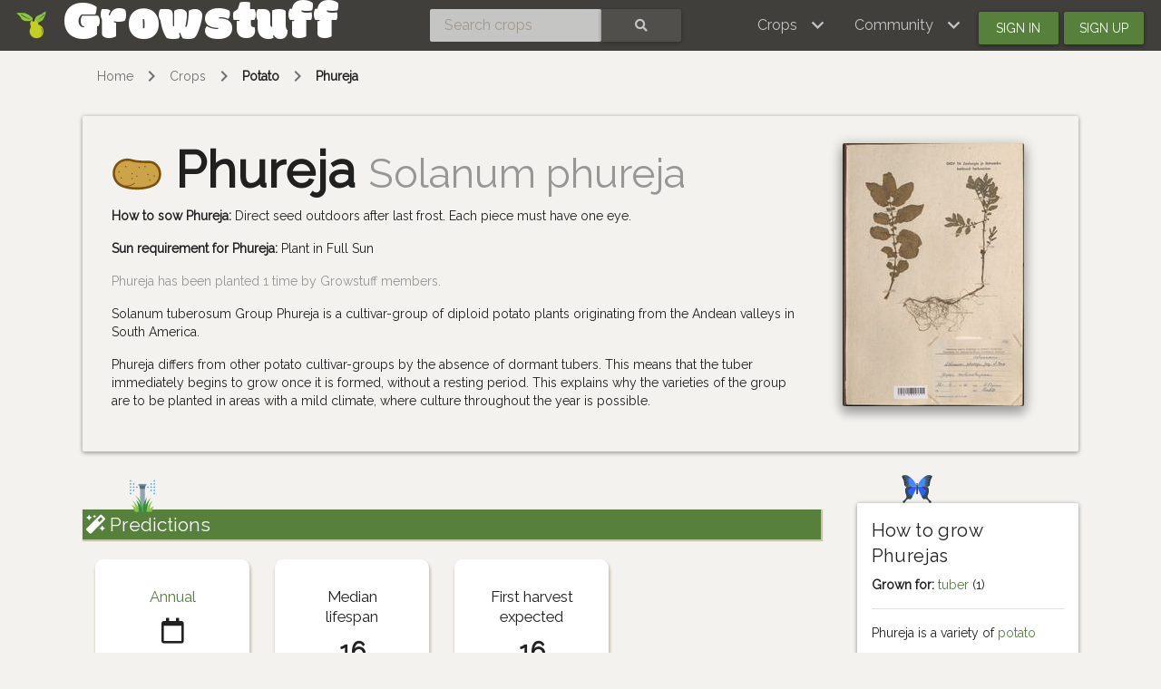

--- FILE ---
content_type: text/html; charset=utf-8
request_url: https://www.growstuff.org/crops/phureja
body_size: 6016
content:
<!DOCTYPE html>
<html lang="en" prefix="og: https://ogp.me/ns#">
<script src="/assets/charts-1099691b5cc2295c178dec7de6e4bd3eddfa7b6ec7cc2eb2e5abeafe051a2b8d.js"></script>

<head>
<meta charset="utf-8" />
<meta name="viewport" content="width=device-width, initial-scale=1.0" />
<meta property="og:image" content="https://api.gbif.org/v1/image/cache/200x/occurrence/3019971422/media/721056ef0f0b15942070f659d2e7c59b" />
<meta property="og:title" content="Phureja" />
<meta property="og:type" content="website" />
<meta property="og:url" content="https://www.growstuff.org/crops/phureja" />
<meta property="og:site_name" content="Growstuff" />

<link rel="alternate" type="application/rss+xml" title="Growstuff - Recent posts from all members" href="https://www.growstuff.org/posts.rss" />
<link rel="alternate" type="application/rss+xml" title="Growstuff - Recently added crops" href="https://www.growstuff.org/crops.rss" />
<link rel="alternate" type="application/rss+xml" title="Growstuff - Recent plantings from all members" href="https://www.growstuff.org/plantings.rss" />
<title>
Phureja - Growstuff 
</title>
<meta content="Solanum tuberosum Group Phureja is a cultivar-group of diploid potato plants originating from the Andean valleys in South America. 

Phureja differs from other potato cultivar-groups by the absence of dormant tubers. This means that the tuber immediately begins to grow once it is formed, without a resting period. This explains why the varieties of the group are to be planted in areas with a mild climate, where culture throughout the year is possible.
" name="description">
<meta name="csrf-param" content="authenticity_token" />
<meta name="csrf-token" content="rwhyh4I0uwwRfGr979duP2XxteXNw9rOpWw2VYfaAPr7U0LK_Yna7h2ahVUCcR3F8UL7r_F2zEivHUmBJOr-uw" />
<link rel="stylesheet" href="/assets/application-5a26b1d881a40693cab6f81120f47279f2322853148fc310fd554520685bb7c9.css" media="all" />
<link href="/assets/growstuff-apple-touch-icon-precomposed-79884385bac92f7469427ade1eedbf00fb155d48d061295d2ca8c8cf89b39035.png" rel="apple-touch-icon-precomposed">
<link href="https://fonts.googleapis.com/css?family=Modak|Raleway&amp;display=swap" rel="stylesheet">
<link rel="icon" type="image/x-icon" href="/assets/favicon-3ef75e8117170c6f25ef4cccacf545ee9058bd112a68456dd23eb73c7333ee3b.ico" />
<meta name="google-site-verification" content="j249rPGdBqZ7gcShcdsSXCnGN5lqCuTISJnlQXxOfu4" />
</head>

<body class="d-flex flex-column vh-100">

<div class="sr-only"><a href="#skipnav"><span class="translation_missing" title="translation missing: en.layouts.application.skip">Skip</span></a></div>
<nav class="navbar navbar-expand-lg navbar-dark bg-dark justify-content-between sticky-top">
<div class="nav">
<a class="navbar-brand" href="/">
<img class="logo" alt="Growstuff brand logo (drawing of a pear)" src="/assets/pear-73a3d5788b843ecc0c4f35e88512e7f13a8418eca633d588bc674f512e90b3d2.png" />
<div class="d-none d-md-block">
<span class="site-name">Growstuff</span>
</div>
</a>
</div>
<div class="nav"><form class="form-inline" id="navbar-search" action="/crops/search" accept-charset="UTF-8" method="get"><div class="input-group">
<input aria-label="Search crops" class="form-control" id="term" name="term" placeholder="Search crops" type="search">
<button class="btn btn-default text-white" type="submit">
<i class="fas fa-search"></i>
<div class="sr-only">Search</div>
</button>
</div>
</form></div>
<div class="nav">
<button aria-controls="navbarSupportedContent" aria-expanded="false" aria-label="Toggle navigation" class="navbar-toggler ml-auto" data-bs-target="#navbarSupportedContent" data-bs-toggle="collapse" type="button">
<span class="navbar-toggler-icon"></span>
</button>
<div class="collapse navbar-collapse" id="navbarSupportedContent">
<ul class="navbar-nav mr-auto bg-dark">
<li class="nav-item dropdown">
<a aria-expanded="false" aria-haspopup="true" class="nav-link dropdown-toggle" data-bs-toggle="dropdown" href="#" role="button">
<span></span>
<span class="translation_missing" title="translation missing: en.layouts.menu.crops">Crops</span>
</a>
<div class="dropdown-menu">
<a class="dropdown-item" href="/crops"><span class="translation_missing" title="translation missing: en.layouts.menu.browse_crops">Browse Crops</span>
</a><a class="dropdown-item" href="/seeds"><img class="img img-icon" aria-hidden="true" alt="seeds" src="/assets/icons/seeds-bf13ed1a5fdbe542c3eb5e44c970efd9b6357fdb518554228d64709a2224eb0e.svg" />
<span class="translation_missing" title="translation missing: en.layouts.menu.seeds">Seeds</span>
</a><a class="dropdown-item" href="/plantings"><img class="img img-icon" aria-hidden="true" alt="planting" src="/assets/icons/planting-ce51a46e4a6edd740221f4a98f2e630a944e30ca040b9000d25179c8f5bc17e8.svg" />
<span class="translation_missing" title="translation missing: en.layouts.menu.plantings">Plantings</span>
</a><a class="dropdown-item" href="/harvests"><img class="img img-icon" aria-hidden="true" alt="harvest" src="/assets/icons/harvest-2ed9d583becb4885912f7d448be60963638842c18002cc00cfccc14bae9b5b8f.svg" />
<span class="translation_missing" title="translation missing: en.layouts.menu.harvests">Harvests</span>
</a></div>
</li>
<li class="nav-item dropdown">
<a aria-expanded="false" aria-haspopup="true" class="nav-link dropdown-toggle" data-bs-toggle="dropdown" href="#" role="button">
<span></span>
<span class="translation_missing" title="translation missing: en.layouts.menu.community">Community</span>
</a>
<div aria-labelledby="navbarDropdown" class="dropdown-menu">
<a class="dropdown-item" href="/places"><span class="translation_missing" title="translation missing: en.layouts.menu.community_map">Community Map</span></a>
<a class="dropdown-item" href="/members"><span class="translation_missing" title="translation missing: en.layouts.menu.browse_members">Browse Members</span></a>
<a class="dropdown-item" href="/posts"><span class="translation_missing" title="translation missing: en.layouts.menu.posts">Posts</span></a>
<a class="dropdown-item" href="/forums"><span class="translation_missing" title="translation missing: en.layouts.menu.forums">Forums</span></a>
</div>
</li>
<li class="nav-item"><a id="navbar-signin" class="btn btn-signin" href="/members/sign_in">Sign in</a></li>
<li class="nav-item"><a id="navbar-signup" class="btn btn-signup" href="/members/sign_up">Sign up</a></li>
</ul>
</div>

</div>
</nav>

<a name="skipnav"></a>
<div class="container">
<div id="maincontainer">
<nav aria-label="breadcrumb">
<ol class="breadcrumb">
<li class="breadcrumb-item"><a href="/">Home</a></li>
<li class="breadcrumb-item"><a href="/crops">Crops</a></li>
<li class="breadcrumb-item active"><a href="/crops/potato">Potato</a></li>
<li class="breadcrumb-item active"><a href="/crops/phureja">Phureja</a></li>

</ol>
</nav>

<main><script type="application/ld+json">
{"@context":"https://schema.org","@type":"BioChemEntity","name":"Phureja","taxonomicRange":["Solanum phureja"],"description":"Solanum tuberosum Group Phureja is a cultivar-group of diploid potato plants originating from the Andean valleys in South America. \n\nPhureja differs from other potato cultivar-groups by the absence of dormant tubers. This means that the tuber immediately begins to grow once it is formed, without a resting period. This explains why the varieties of the group are to be planted in areas with a mild climate, where culture throughout the year is possible.","sameAs":["https://en.wikipedia.org/wiki/Solanum_tuberosum_Group_Phureja"],"alternateName":["Inca gold"],"subjectOf":[],"image":["https://farm66.staticflickr.com/65535/50420317001_c0557ca222_z.jpg","https://farm66.staticflickr.com/65535/50746566066_a4289750a0_z.jpg","https://files.plutof.ut.ee/public/large/BC/A6/BCA64F793D0022207DAF179B2DED5FAA87429EE385A0F8A38A842C164423CAB9.jpg"]}
</script>


<div class="jumbotron"><div class="row crop-info">
<div class="col-md-9">
<h1>
<img class="crop-icon" alt="Phureja" src="/crops/phureja.svg" />
<strong class="crop-name">Phureja</strong>
<small class="text-muted">Solanum phureja</small>
</h1>
<p>
<strong>How to sow Phureja:</strong>
Direct seed outdoors after last frost. Each piece must have one eye.
</p>
<p>
<strong>Sun requirement for Phureja:</strong>
Plant in Full Sun
</p>
<p class="text-muted">
Phureja has been planted
1 time
by Growstuff members.
</p>
<p><p>Solanum tuberosum Group Phureja is a cultivar-group of diploid potato plants originating from the Andean valleys in South America. </p>

<p>Phureja differs from other potato cultivar-groups by the absence of dormant tubers. This means that the tuber immediately begins to grow once it is formed, without a resting period. This explains why the varieties of the group are to be planted in areas with a mild climate, where culture throughout the year is possible.</p></p>
</div>
<div class="col-md-3">
<img class="img-responsive shadow rounded crop-hero-photo" alt="Image of Phureja" src="https://api.gbif.org/v1/image/cache/200x/occurrence/3019971422/media/721056ef0f0b15942070f659d2e7c59b" />
</div>
</div>
</div>
<div class="row">
<div class="col-md-9"></div>
<div class="col-md-3"></div>
</div>
<div class="row">
<div class="col-md-9">
<section class="prediction">
<img aria-hidden="true" class="img img-cute" alt="sprinkler" src="/assets/icons/sprinkler-13de22e8de1f80970d15075c9594eecb8ace9c5751b0ececd472b67404ad9637.svg" />
<h2>
<i class="fas fa-magic"></i>
Predictions
</h2>
<div class="index-cards facts">
<div class="card fact-card">
<div class="card-body text-center">
<h3>
<a class="crop-longevity" href="https://en.wikipedia.org/wiki/Annual_vs._perennial_plant_evolution">Annual
</a></h3>
<strong class="crop-longevity">
<i class="far fa-calendar"></i>
</strong>
<small>living and reproducing in a single year or less</small>
</div>
</div>
<div class="card fact-card">
<div class="card-body text-center">
<h3>Median lifespan</h3>
<strong>16</strong>
<i class="fas fa-sun-o fa-5x pt-3 amber-text"></i>
<span>weeks</span>
</div>
</div>
<div class="card fact-card">
<div class="card-body text-center">
<h3>First harvest expected</h3>
<strong>16</strong>
<span>weeks after planting</span>
</div>
</div>

</div>

</section>
<section class="companions">
<h2>Companions</h2>
<a href="/crops/eggplant"><span class="chip crop-chip">
<img class="crop-icon" alt="eggplant" src="/crops/eggplant.svg" />
eggplant
</span>
</a>
<a href="/crops/marjoram"><span class="chip crop-chip">
<img class="crop-icon" alt="marjoram" src="/crops/marjoram.svg" />
marjoram
</span>
</a>
</section>
<section class="youtube">
<h2>Video</h2>
<div class="embed-responsive embed-responsive-16by9">
<iframe allowfullscreen class="embed-responsive-item" src="https://www.youtube.com/embed/it_50DvgXy4"></iframe>
</div>
</section>
<section class="photos">
<img aria-hidden="true" class="img img-cute" alt="butterfly" src="/assets/icons/butterfly-4c6a3afa2c52d45be7dfeb56e1f294cbb8f8df83590ee153467dc9280784ab27.svg" />
<h2><img class="img img-icon" aria-hidden="true" alt="photo" src="/assets/icons/photo-cb061f26c1d47661d05eabde8b951aebe13b915fb0df24a5aa46f5180b5f9670.svg" /> Photos</h2>
<h3>Phureja crops</h3>
<div class="index-cards">
<div class="card photo-card" id="photo-5593">
<a href="/photos/5593"><img alt="Photo by  via PlutoF (Copyright EMY - Estonian University of Life Sciences)" class="img img-card" src="https://api.gbif.org/v1/image/cache/200x/occurrence/3019971422/media/721056ef0f0b15942070f659d2e7c59b" />
</a><div class="card-body">
<h5 class="ellipsis">
<img class="img img-icon" aria-hidden="true" alt="photo" src="/assets/icons/photo-cb061f26c1d47661d05eabde8b951aebe13b915fb0df24a5aa46f5180b5f9670.svg" />
<a href="/photos/5593">Photo by  via PlutoF (Copyright EMY - Estonian University of Life Sciences)</a>
</h5>
<i>by <a href="/members/cropbot">cropbot</a></i>
<small class="text-muted">
<time datetime="2012-12-01 00:00:00 UTC">2012-12-01</time>
</small>
<span class="likes">
<span class="badge like-badge">
<i class="fas fa-heart"></i>
&nbsp;
<span class="like-count" title="Total likes">0</span>
</span>

</span>

</div>
</div>

</div>

<h3>Phureja plantings</h3>
<div class="index-cards">
<div class="card photo-card" id="photo-5190">
<a href="/photos/5190"><img alt="20201004_182815" class="img img-card" src="https://farm66.staticflickr.com/65535/50420317001_c0557ca222_z.jpg" />
</a><div class="card-body">
<h5 class="ellipsis">
<img class="img img-icon" aria-hidden="true" alt="photo" src="/assets/icons/photo-cb061f26c1d47661d05eabde8b951aebe13b915fb0df24a5aa46f5180b5f9670.svg" />
<a href="/photos/5190">20201004_182815</a>
</h5>
<i>by <a href="/members/shiny">shiny</a></i>
<small class="text-muted">
<time datetime="2020-10-04 18:28:15 UTC">2020-10-04</time>
</small>
<span class="likes">
<span class="badge like-badge">
<i class="fas fa-heart"></i>
&nbsp;
<span class="like-count" title="Total likes">0</span>
</span>

</span>

</div>
</div>

</div>

<h3>Phureja harvests</h3>
<div class="index-cards">
<div class="card photo-card" id="photo-5287">
<a href="/photos/5287"><img alt="IMG_20201222_195920_277" class="img img-card" src="https://farm66.staticflickr.com/65535/50746566066_a4289750a0_z.jpg" />
</a><div class="card-body">
<h5 class="ellipsis">
<img class="img img-icon" aria-hidden="true" alt="photo" src="/assets/icons/photo-cb061f26c1d47661d05eabde8b951aebe13b915fb0df24a5aa46f5180b5f9670.svg" />
<a href="/photos/5287">IMG_20201222_195920_277</a>
</h5>
<i>by <a href="/members/shiny">shiny</a></i>
<small class="text-muted">
<time datetime="2020-12-21 22:59:22 UTC">2020-12-21</time>
</small>
<span class="likes">
<span class="badge like-badge">
<i class="fas fa-heart"></i>
&nbsp;
<span class="like-count" title="Total likes">0</span>
</span>

</span>

</div>
</div>

</div>

<a class="btn" href="/crops/phureja/photos">more photos »</a>

</section>
<section class="charts">
<div class="row">
<div class="col-lg-4 col-12">
<h2>Harvested for</h2>
<div id="chart-1" style="height: 300px; width: 100%; text-align: center; color: #999; line-height: 300px; font-size: 14px; font-family: 'Lucida Grande', 'Lucida Sans Unicode', Verdana, Arial, Helvetica, sans-serif;">Loading...</div>
<script>
  (function() {
    if (document.documentElement.hasAttribute("data-turbolinks-preview")) return;
    if (document.documentElement.hasAttribute("data-turbo-preview")) return;

    var createChart = function() { new Chartkick["PieChart"]("chart-1", "/crops/phureja/harvested_for.json", {"legend":"bottom"}); };
    if ("Chartkick" in window) {
      createChart();
    } else {
      window.addEventListener("chartkick:load", createChart, true);
    }
  })();
</script>

</div>
</div>
</section>
<section class="crop-map">
<h2>
<i class="fas fa-map"></i>
Crop Map
</h2>
<p>
Only plantings by members who have set their locations are shown on this map.
</p>
<div class="map" id="cropmap"></div>
</section>
<section class="posts"><a name="posts"></a>
<h2>What people are saying about Phurejas</h2>
<p>
Nobody has posted about Phurejas yet.
</p>
<p>
<a class="text-success" href="/members/sign_in">Sign in</a>
or
<a class="text-info" href="/members/sign_up">sign up</a>
to
post your tips and experiences growing Phurejas.

</p>
</section>
<section class="history">
<h2>History</h2>
<div class="card">
<ul class="list-group list-group-flush">
</ul>
</div>
</section>

</div>
<div class="col-md-3">
<img aria-hidden="true" class="img img-cute" alt="butterfly" src="/assets/icons/butterfly-4c6a3afa2c52d45be7dfeb56e1f294cbb8f8df83590ee153467dc9280784ab27.svg" />
<div class="card">
<div class="card-body">
<h4>How to grow Phurejas</h4>
<p>
<strong>Grown for:</strong>
<a href="/plant_parts/10">tuber</a>
(1)
</p>

<hr>
<p class="parent-crop">
Phureja
is a variety of
<a href="/crops/potato">potato</a>
</p>
</div>
<div class="list-group list-group-flush">
<div class="list-group-item list-group-flush d-flex justify-content-between align-items-center">
<a class="card-link" href="/crops/phureja/plantings"><img class="img img-icon" aria-hidden="true" alt="planting" src="/assets/icons/planting-ce51a46e4a6edd740221f4a98f2e630a944e30ca040b9000d25179c8f5bc17e8.svg" />
Phureja plantings
</a><span class="badge badge-primary badge-pill">0</span>
</div>
<div class="list-group-item d-flex justify-content-between align-items-center">
<a class="card-link" href="/crops/phureja/harvests"><img class="img img-icon" aria-hidden="true" alt="harvest" src="/assets/icons/harvest-2ed9d583becb4885912f7d448be60963638842c18002cc00cfccc14bae9b5b8f.svg" />
Phureja harvests
</a><span class="badge badge-primary badge-pill">1</span>
</div>
<div class="list-group-item d-flex justify-content-between align-items-center">
<a class="card-link" href="/crops/phureja/seeds"><img class="img img-icon" aria-hidden="true" alt="seeds" src="/assets/icons/seeds-bf13ed1a5fdbe542c3eb5e44c970efd9b6357fdb518554228d64709a2224eb0e.svg" />
Phureja seeds
</a><span class="badge badge-primary badge-pill">0</span>
</div>
</div>
<div class="card-body">
<div class="scientific_names">
<h4>Scientific names</h4>
<div class="d-inline-block">
<a class="card-link" target="_blank" rel="noopener noreferrer" href="https://www.gbif.org/species/3797858">Solanum phureja</a>
</div>
<p class="text-right">
</p>
</div>

<div class="alternate_names">
<h4>Alternate names</h4>
<div class="badge">Inca gold (en)</div>
<p class="text-right">
</p>
</div>

</div>
</div>
<div class="card">
<div class="card-body">
<h3>See who's planted Phurejas</h3>
</div>
<ul class="list-group list-group-flush">
<li class="list-group-item">
<a class="card-link" href="/plantings/shiny-front-lawn-2-rua-phureja"><img class="img img-icon" aria-hidden="true" alt="planting" src="/assets/icons/planting-ce51a46e4a6edd740221f4a98f2e630a944e30ca040b9000d25179c8f5bc17e8.svg" />
Phureja planting in Front lawn 2 rua by shiny
</a><div class="float-right"><a href="/places/Wellington,%20NZ"><span class="badge badge-location" title="Wellington, NZ">
<i class="fas fa-map-marker"></i>
Wellington, NZ
</span>
</a></div>
</li>
</ul>
<div class="card-footer">
<a class="text-success" href="/members/sign_in">Sign in</a>
or
<a class="text-info" href="/members/sign_up">sign up</a>
to
track your Phureja plantings.

</div>
</div>

<div class="card">
<div class="card-body">
<h3>Phureja harvests</h3>
</div>
<ul class="list-group list-group-flush">
<li class="list-group-item">
<a class="card-link" href="/harvests/shiny-phureja"><img class="img img-icon" aria-hidden="true" alt="harvest" src="/assets/icons/harvest-2ed9d583becb4885912f7d448be60963638842c18002cc00cfccc14bae9b5b8f.svg" />
shiny harvested not specified.
</a><div class="float-right"><a href="/places/Wellington,%20NZ"><span class="badge badge-location" title="Wellington, NZ">
<i class="fas fa-map-marker"></i>
Wellington, NZ
</span>
</a></div>
<div class="harvest-timeago">
<small>about 5 years ago</small>
</div>
</li>
<li class="list-group-item"><a class="card-link" href="/crops/phureja/harvests">View all Phureja harvests</a></li>
<li class="list-group-item active">
<i class="fas fa-user"></i>
<a class="text-success" href="/members/sign_in">Sign in</a>
or
<a class="text-info" href="/members/sign_up">sign up</a>
to
track your Phureja harvests.

</li>
</ul>
</div>

<div class="card">
<div class="card-header">
<h3>Find Phureja seeds</h3>
</div>
<div class="card-body">
<p>There are no seeds available to trade on Growstuff right now.</p>
</div>
<ul class="list-group">
<li class="list-group-item">
<a class="card-link" target="_blank" rel="noopener noreferrer" href="https://www.ebay.com/sch/i.html?_nkw=Phureja"><i class="fas fa-money-check-alt"></i>
Purchase seeds via Ebay
</a></li>
<li class="list-group-item active">
<i class="fas fa-user"></i>
<a class="text-success" href="/members/sign_in">Sign in</a>
or
<a class="text-info" href="/members/sign_up">sign up</a>
to
list your seeds to trade.

</li>
</ul>
</div>



<img aria-hidden="true" class="img img-cute" alt="rabbit" src="/assets/icons/rabbit-90f5d927186d8e783cb5529570105ba92217f985fcf2abd826b80b99a46ebd9c.svg" />
<div class="card">
<div class="card-body">
<h3>Learn more about Phurejas</h3>
<h4 class="text-muted">resources outside Growstuff</h4>
</div>
<ul class="list-group list-group-flush">
<li class="list-group-item">
<a target="_blank" rel="noopener noreferrer" href="https://en.wikipedia.org/wiki/Solanum_tuberosum_Group_Phureja"><i class="fas fa-external-link-alt"></i>
Wikipedia (English)
</a></li>
<li class="list-group-item">
<a target="_blank" class="card-link" rel="noopener noreferrer" href="https://www.gardenate.com/plant/Phureja"><i class="fas fa-external-link-alt"></i>
Gardenate - Planting reminders
</a></li>
<li class="list-group-item">
<a target="_blank" class="card-link" rel="noopener noreferrer" href="https://chat.openai.com/?model=gpt-4o&amp;prompt=How+do+I+grow+Phureja+and+what+grows+well+with+it%3F+What+should+I+plant+the+next+season+if+practicing+crop+rotation%3F+Explain+why+and+add+links+to+your+sources"><i class="fas fa-external-link-alt"></i>
ChatGPT
</a></li>
<li class="list-group-item">
<a target="_blank" class="card-link" rel="noopener noreferrer" href="https://wikihow.com/wikiHowTo?search=grow+Phureja"><i class="fas fa-external-link-alt"></i>
Wikihow instructions
</a></li>
<li class="list-group-item">
<a target="_blank" class="card-link" rel="noopener noreferrer" href="https://www.youtube.com/results?search_query=growing+Phureja"><i class="fab fa-youtube"></i>
YouTube
</a></li>
</ul>
</div>
</div>
</div>
</main>
</div>
</div>
<footer class="page-footer font-small bg-dark pt-4 mt-auto"><div class='container-fluid text-center text-md-left'>
<div class='row'>
<div class='col-md-4' id='footer1'>
<ul>
<li><a href="https://github.com/Growstuff/growstuff/wiki">
  <i class="fas fa-question"></i>
  About</a></li>
<li><a href="https://github.com/Growstuff/growstuff">
  <i class="fab fa-github"></i>
  Open Source</a></li>
<li><a href="https://github.com/Growstuff/growstuff/graphs/contributors">
  <i class="fas fa-users"></i>
  Growstuff Team</a></li>
<li><a href="https://github.com/Growstuff/growstuff/wiki">
  <i class="fas fa-people-carry"></i>
  Get Involved</a></li>
</ul>

</div>
<div class='col-md-4' id='footer2'>
<ul>
<li><a href="/policy/tos">
  <i class="fas fa-file"></i>
  Terms Of Service</a></li>
<li><a href="/policy/privacy">
  <i class="fas fa-user-secret"></i>
  Privacy Policy</a></li>
<li><a href="/policy/api">
  <i class="fas fa-database"></i>
  Data Use Policy</a></li>
<li><a href="/policy/community">
  <i class="fas fa-heart"></i>
  Community Guidelines</a></li>
</ul>

</div>
<div class='col-md-4' id='footer3'>
<div class='badge badge-success'><a href="/api-docs">API</a></div>
<ul>
  <li><a href="/support">
    <i class="fas fa-hands-helping"></i>
    Support</a></li>
  <li><a href="/about/contact">
    <i class="fas fa-envelope"></i>
    Contact</a></li>
  <li><a href="http://twitter.com/growstufforg" target="_blank">
    <i class="fab fa-twitter"></i>
    Twitter</a>
  </li>
  <li><a href="https://www.facebook.com/Growstufforg" target="_blank">
    <i class="fab fa-facebook"></i>
    facebook</a>
  </li>
</ul>
<div style='float: right;'>
<a href="https://opendefinition.org/ossd/"><img alt="Open Service" src="/assets/open_service-adadfdade701d813755c29d0903c26b74a657913eb15546073eec26533b7b6b6.png" />
</a></div>
</div>
</div>
</div>
</footer>
<!--
Javascripts
==================================================
-->
<!-- Placed at the end of the document so the pages load faster -->
<script src="/assets/application-a5f8f28451e3c51f4e0e6bf95c7eff20cbf803ed4ff1b7ad03ee389159461236.js"></script>
    <script src="//static.getclicky.com/js" type="text/javascript"></script>
    <script type="text/javascript">try{ clicky.init(100594260); }catch(e){}</script>
    <noscript><p><img alt="Clicky" width="1" height="1" src="//in.getclicky.com/100594260ns.gif" /></p></noscript>

</body>
</html>


--- FILE ---
content_type: image/svg+xml
request_url: https://www.growstuff.org/assets/icons/butterfly-4c6a3afa2c52d45be7dfeb56e1f294cbb8f8df83590ee153467dc9280784ab27.svg
body_size: 2681
content:
<svg xmlns="http://www.w3.org/2000/svg" width="48" height="48" viewBox="0 0 48 48"><path fill="#37474F" d="M25 29c0 .553-.447 1-1 1l0 0c-.553 0-1-.447-1-1V19c0-.553.447-1 1-1l0 0c.553 0 1 .447 1 1V29zM24 16A1 1 0 1 0 24 18 1 1 0 1 0 24 16z"/><path fill="#2962FF" d="M25 20h6c0 0 6 0 6 5s-3 7-3 7-2.705 3.25-3.251 2.336C28.628 30.782 25 22.795 25 22V20zM23.082 20h-6c0 0-6 0-6 5s3 7 3 7 2.705 3.25 3.251 2.336c2.121-3.554 5.749-11.541 5.749-12.336V20z"/><path fill="#448AFF" d="M36.792 6.918C37 6.625 38.609 6 39 6c-8 0-14 11-14 13 0 .5 0 .813 0 1 0 0 7.802 0 11 0 0-.637 0-1.363 0-2C36 18 37.5 14.418 36.792 6.918zM11.29 6.918C11.082 6.625 9.473 6 9.082 6c8 0 14 11 14 13 0 .5 0 .813 0 1 0 0-7.802 0-11 0 0-.637 0-1.363 0-2C12.082 18 10.582 14.418 11.29 6.918z"/><g><path fill="#263238" d="M39 6c-.391 0-2 .625-2.208.918C37.5 14.418 36 18 36 18c0 .637 0 1.363 0 2 .422 0 .767 0 1 0 3 0 3-2 3-2s.418-4.707 1.417-6.707C42.583 8.959 43 8 43 8S44 6 39 6zM9.082 6c.391 0 2 .625 2.208.918C10.582 14.418 12.082 18 12.082 18c0 .637 0 1.363 0 2-.422 0-.767 0-1 0-3 0-3-2-3-2s-.418-4.707-1.417-6.707C5.499 8.959 5.082 8 5.082 8S4.082 6 9.082 6z"/></g><g><path fill="#455A64" d="M33.25,19.043c0.607-0.296,1.144-0.428,1.672-0.529c0.525-0.092,1.031-0.127,1.533-0.121c0.501,0.006,0.997,0.057,1.51,0.15c0.517,0.105,1.037,0.229,1.661,0.5c-0.413,0.541-0.95,0.85-1.5,1.064c-0.553,0.205-1.13,0.294-1.699,0.284c-0.57-0.009-1.135-0.114-1.675-0.32C34.216,19.852,33.689,19.563,33.25,19.043z"/><path fill="#455A64" d="M33.542,17c0.48-0.643,0.979-0.982,1.481-1.232c0.503-0.236,1.012-0.354,1.523-0.368c0.513-0.015,1.029,0.079,1.546,0.294c0.516,0.226,1.036,0.549,1.533,1.182c-0.517,0.615-1.011,0.939-1.51,1.176c-0.497,0.226-0.995,0.338-1.497,0.348s-1.007-0.078-1.518-0.281C34.59,17.902,34.074,17.599,33.542,17z"/><path fill="#455A64" d="M33.667,15c0.309-0.787,0.742-1.293,1.21-1.709c0.474-0.404,0.995-0.693,1.554-0.879c0.558-0.187,1.156-0.266,1.788-0.217c0.631,0.061,1.303,0.223,1.99,0.723c-0.437,0.724-0.874,1.171-1.345,1.545c-0.47,0.363-0.966,0.625-1.495,0.797c-0.529,0.173-1.091,0.26-1.695,0.243C35.065,15.476,34.425,15.369,33.667,15z"/><path fill="#455A64" d="M34,12c0.355-0.805,0.829-1.328,1.335-1.766c0.511-0.426,1.066-0.739,1.659-0.953c0.593-0.215,1.224-0.328,1.892-0.322c0.672,0.017,1.377,0.127,2.156,0.541c-0.411,0.779-0.891,1.276-1.399,1.693c-0.511,0.404-1.056,0.705-1.636,0.91c-0.58,0.207-1.193,0.322-1.85,0.332C35.497,12.436,34.805,12.353,34,12z"/><path fill="#455A64" d="M33 10c.233-1.002.813-1.75 1.468-2.363.668-.604 1.454-1.053 2.298-1.336.843-.285 1.748-.395 2.646-.312C40.309 6.089 41.205 6.358 42 7c-.818.609-1.535.984-2.233 1.32C39.07 8.653 38.4 8.918 37.715 9.146c-.687.227-1.388.414-2.145.566C34.805 9.861 34.008 9.971 33 10zM14.832 19.043c-.439.521-.966.809-1.502 1.028-.54.206-1.104.312-1.675.32-.569.01-1.146-.079-1.699-.284-.55-.215-1.087-.523-1.5-1.064.624-.271 1.145-.395 1.661-.5.513-.094 1.009-.145 1.51-.15.502-.006 1.008.029 1.533.121C13.688 18.615 14.225 18.747 14.832 19.043z"/><path fill="#455A64" d="M14.54,17c-0.532,0.599-1.048,0.902-1.56,1.117c-0.511,0.203-1.016,0.291-1.518,0.281s-1-0.122-1.497-0.348c-0.499-0.236-0.993-0.561-1.51-1.176c0.497-0.633,1.018-0.956,1.533-1.182c0.517-0.215,1.033-0.309,1.546-0.294c0.512,0.015,1.021,0.132,1.523,0.368C13.561,16.018,14.06,16.357,14.54,17z"/><path fill="#455A64" d="M14.415,15c-0.758,0.369-1.398,0.476-2.007,0.503c-0.604,0.017-1.166-0.07-1.695-0.243c-0.529-0.172-1.025-0.434-1.495-0.797c-0.471-0.374-0.908-0.821-1.345-1.545c0.688-0.5,1.359-0.662,1.99-0.723c0.632-0.049,1.23,0.03,1.788,0.217c0.559,0.186,1.08,0.475,1.554,0.879C13.673,13.707,14.106,14.213,14.415,15z"/><path fill="#455A64" d="M14.082,12c-0.805,0.353-1.497,0.436-2.157,0.436c-0.656-0.01-1.27-0.125-1.85-0.332c-0.58-0.205-1.125-0.506-1.636-0.91C7.931,10.776,7.451,10.279,7.04,9.5c0.779-0.414,1.484-0.524,2.156-0.541c0.668-0.006,1.299,0.107,1.892,0.322c0.593,0.214,1.148,0.527,1.659,0.953C13.253,10.672,13.727,11.195,14.082,12z"/><path fill="#455A64" d="M15.082,10c-1.008-0.029-1.805-0.139-2.57-0.287c-0.757-0.152-1.458-0.34-2.145-0.566C9.682,8.918,9.012,8.653,8.315,8.32C7.617,7.984,6.9,7.609,6.082,7c0.795-0.642,1.691-0.911,2.589-1.011c0.897-0.083,1.803,0.026,2.646,0.312c0.844,0.283,1.63,0.732,2.298,1.336C14.269,8.25,14.849,8.998,15.082,10z"/></g><g><path fill="#37474F" d="M14.082 32c0 0-3-2-3-7s6-5 6-5h-4c0 0-4 0-4 5s3 9 3 9 2 3 4 2c.258-.129.703-.751 1.246-1.659C16.772 35.231 14.082 32 14.082 32zM35 20h-4c0 0 6 0 6 5s-3 7-3 7-2.69 3.231-3.246 2.341C31.297 35.249 31.742 35.871 32 36c2 1 4-2 4-2s3-4 3-9S35 20 35 20zM41.561 38.439c.604.568.586 1.535 0 2.121s-1.54.591-2.121 0c-.643-.654-.783-3.107-.783-3.107S40.828 37.75 41.561 38.439z"/><path fill="#37474F" d="M39 39.641c-.578-2.031-3.75-4.531-5.109-3.703-.859.234 3.828-6.063 3.609-4.547-1.188 2.156 1.938 5.969 3.625 6.766C40.953 38.625 39.594 39.75 39 39.641zM35 26c.42-.562.862-.784 1.289-.889.427-.092.851-.03 1.232.179.379.206.726.576.895 1.085C38.579 26.873 38.543 27.542 38 28c-.689-.16-1.047-.061-1.317-.025-.262.042-.439.04-.614-.061-.172-.098-.338-.28-.513-.569C35.38 27.044 35.206 26.662 35 26z"/><path fill="#37474F" d="M34,28c0.646-0.323,1.14-0.384,1.583-0.365c0.437,0.029,0.811,0.163,1.125,0.385c0.314,0.223,0.569,0.538,0.744,0.954c0.162,0.423,0.282,0.94,0.11,1.651c-0.696,0.19-1.149,0.24-1.566,0.205c-0.407-0.04-0.746-0.163-1.032-0.37s-0.521-0.493-0.695-0.877C34.099,29.188,33.976,28.721,34,28z"/><path fill="#37474F" d="M33,30c0.728-0.069,1.219,0.043,1.638,0.209c0.409,0.174,0.726,0.419,0.961,0.726c0.236,0.306,0.389,0.675,0.448,1.116c0.051,0.447,0.028,0.95-0.234,1.637c-0.731,0.071-1.223-0.04-1.641-0.207c-0.409-0.174-0.726-0.419-0.958-0.728c-0.233-0.309-0.386-0.678-0.445-1.118C32.719,31.187,32.741,30.684,33,30z"/><path fill="#37474F" d="M31 31c.666.355 1.076.613 1.415.865.33.248.562.471.734.711.175.241.281.506.397.869L34 35c-.619.447-1.282.488-1.871.33-.588-.164-1.096-.544-1.428-1.021-.337-.477-.506-1.045-.487-1.618C30.248 32.118 30.433 31.519 31 31zM6.521 38.439c-.604.568-.586 1.535 0 2.121s1.54.591 2.121 0c.643-.654.783-3.107.783-3.107S7.254 37.75 6.521 38.439z"/><path fill="#37474F" d="M9.082 39.641c.578-2.031 3.75-4.531 5.109-3.703.859.234-3.828-6.063-3.609-4.547 1.188 2.156-1.938 5.969-3.625 6.766C7.129 38.625 8.488 39.75 9.082 39.641zM13.082 26c-.206.662-.38 1.044-.556 1.345-.175.289-.34.472-.513.569-.174.101-.353.103-.613.061-.271-.035-.628-.135-1.318.025-.543-.458-.579-1.127-.416-1.625.169-.509.516-.879.895-1.085.382-.209.805-.271 1.232-.179C12.22 25.216 12.662 25.438 13.082 26z"/><path fill="#37474F" d="M14.082,28c0.024,0.721-0.099,1.188-0.268,1.583c-0.176,0.384-0.41,0.67-0.696,0.877s-0.625,0.33-1.032,0.37c-0.417,0.035-0.87-0.015-1.566-0.205c-0.171-0.711-0.052-1.229,0.11-1.651c0.175-0.416,0.43-0.731,0.744-0.954c0.315-0.222,0.688-0.355,1.125-0.385C12.942,27.616,13.436,27.677,14.082,28z"/><path fill="#37474F" d="M15.082,30c0.259,0.684,0.281,1.187,0.231,1.635c-0.06,0.44-0.212,0.81-0.445,1.118c-0.232,0.309-0.548,0.554-0.958,0.728c-0.418,0.167-0.91,0.278-1.641,0.207c-0.262-0.687-0.285-1.189-0.235-1.637c0.06-0.441,0.212-0.811,0.449-1.116c0.236-0.307,0.552-0.552,0.961-0.726C13.864,30.043,14.354,29.931,15.082,30z"/><path fill="#37474F" d="M17.082 31c.567.519.752 1.118.786 1.69.02.573-.15 1.142-.487 1.618-.332.478-.839.857-1.427 1.021-.589.158-1.252.117-1.871-.33l.454-1.555c.115-.363.222-.628.396-.869.173-.24.405-.463.734-.711C16.006 31.613 16.417 31.355 17.082 31zM34.962 21.108c-.694-.454-1.455-.796-2.273-1.011C32.533 20.06 32.375 20.03 32.216 20H30c.44.904.965 1.554 1.522 2.139.562.574 1.159 1.058 1.794 1.477.635.419 1.308.769 2.039 1.06.742.285 1.517.522 2.52.637-.125-1.006-.558-1.807-1.069-2.499C36.282 22.129 35.655 21.561 34.962 21.108zM15.394 20.098c-.819.214-1.58.557-2.273 1.011-.694.453-1.321 1.021-1.844 1.706-.513.692-.945 1.493-1.07 2.499 1.003-.115 1.777-.352 2.519-.637.732-.291 1.405-.64 2.04-1.06.635-.418 1.232-.903 1.794-1.477.558-.585 1.083-1.235 1.522-2.139h-2.215C15.708 20.03 15.549 20.06 15.394 20.098z"/></g></svg>

--- FILE ---
content_type: image/svg+xml
request_url: https://www.growstuff.org/crops/marjoram.svg
body_size: 4239
content:
<?xml version="1.0" encoding="utf-8"?>
<!-- Generator: Adobe Illustrator 20.0.0, SVG Export Plug-In . SVG Version: 6.00 Build 0)  -->
<svg version="1.1" id="Layer_1" xmlns="http://www.w3.org/2000/svg" xmlns:xlink="http://www.w3.org/1999/xlink" x="0px" y="0px"
	 viewBox="0 0 500 500" style="enable-background:new 0 0 500 500;" xml:space="preserve">
<style type="text/css">
	.st0{fill:none;stroke:#456002;stroke-width:6;stroke-miterlimit:10;}
	.st1{fill:#80B039;}
	.st2{fill:none;stroke:#80B039;stroke-linecap:round;stroke-miterlimit:10;}
	.st3{fill:#7DAF1D;}
	.st4{display:none;fill:#D1A982;}
	.st5{fill:#7DAF1D;stroke:#2B6B03;stroke-width:7;stroke-miterlimit:10;}
	.st6{fill:#AFC96B;stroke:#41592B;stroke-width:6;stroke-linecap:round;stroke-linejoin:round;stroke-miterlimit:10;}
	.st7{fill:#00FFFF;}
	.st8{clip-path:url(#SVGID_2_);}
	.st9{fill:#669635;stroke:#5F0A38;stroke-width:6;stroke-linecap:round;stroke-linejoin:round;stroke-miterlimit:10;}
	.st10{fill:none;stroke:#2F5B04;stroke-miterlimit:10;}
	.st11{fill:#669635;stroke:#2F5B04;stroke-linecap:round;stroke-linejoin:round;stroke-miterlimit:10;}
	.st12{fill:#998004;stroke:#998004;stroke-width:6;stroke-linejoin:round;stroke-miterlimit:10;}
	.st13{fill:none;stroke:#7CA440;stroke-width:2;stroke-linecap:round;stroke-linejoin:round;stroke-miterlimit:10;}
	.st14{fill:#DCCB0D;}
	.st15{fill:#E0E6FF;}
	.st16{fill:#E5C403;}
	.st17{fill:#998004;}
	.st18{fill:none;stroke:#528B16;stroke-linecap:round;stroke-miterlimit:10;}
	.st19{fill:#EEF2FF;stroke:#AFADA7;stroke-miterlimit:10;}
	.st20{fill:#E5C403;stroke:#998004;stroke-miterlimit:10;}
	.st21{opacity:0.4;fill:none;stroke:#7CA440;stroke-miterlimit:10;}
	.st22{opacity:0.3;fill:none;stroke:#7CA440;stroke-miterlimit:10;}
	.st23{opacity:0.2;fill:none;stroke:#7CA440;stroke-miterlimit:10;}
	.st24{opacity:0.1;fill:none;stroke:#7CA440;stroke-miterlimit:10;}
	.st25{fill:#528B16;}
	.st26{fill:none;stroke:#FFFFFF;stroke-linecap:round;stroke-miterlimit:10;}
	.st27{fill:#FFFFFF;}
	.st28{fill:#7C710D;}
	.st29{fill:#7CA440;}
	.st30{fill:#BBB630;}
	.st31{fill:#C5B92E;}
	.st32{fill:#CFBD2D;}
	.st33{fill:#DAC02C;}
	.st34{fill:#EEF2FF;}
	.st35{fill:#AFADA7;}
	.st36{fill:#5ABC18;}
	.st37{fill:#1C6600;}
	.st38{fill:#5ABC18;stroke:#1C6600;stroke-linecap:round;stroke-linejoin:round;stroke-miterlimit:10;}
	.st39{fill:none;stroke:#FFFFFF;stroke-linecap:round;stroke-linejoin:round;stroke-miterlimit:10;}
	.st40{fill:#7FBA19;}
	.st41{fill:#426807;}
	.st42{fill:#FFFDFE;}
	.st43{fill:#E8C5D2;stroke:#5F0A38;stroke-linecap:round;stroke-linejoin:round;stroke-miterlimit:10;}
	.st44{fill:#DB5E8B;}
	.st45{fill:#5F0A38;}
	.st46{fill:#628855;}
	.st47{opacity:0.1;fill:#B2496B;}
	.st48{fill:none;stroke:#628855;stroke-miterlimit:10;}
	.st49{fill:none;stroke:#2F5B04;stroke-width:2;stroke-linecap:round;stroke-miterlimit:10;}
	.st50{fill:none;stroke:#669635;stroke-linecap:round;stroke-miterlimit:10;}
	.st51{fill:#2F5B04;}
	.st52{fill:none;stroke:#2F5B04;stroke-linecap:round;stroke-linejoin:round;stroke-miterlimit:10;}
	.st53{fill:none;stroke:#FFFFFF;stroke-width:0.4894;stroke-linecap:round;stroke-linejoin:round;stroke-miterlimit:10;}
	.st54{opacity:0.7;fill:none;stroke:#FFFFFF;stroke-linecap:round;stroke-linejoin:round;stroke-miterlimit:10;}
	.st55{fill:#669635;}
	.st56{fill:#E8C5D2;}
	.st57{fill:#F9EFF3;}
	.st58{fill:none;stroke:#000000;stroke-miterlimit:10;}
	.st59{fill:#709335;stroke:#384B1D;stroke-miterlimit:10;}
	.st60{fill:#709335;stroke:#384B1D;stroke-width:6;stroke-linecap:round;stroke-linejoin:round;stroke-miterlimit:10;}
	.st61{fill:#B2C172;}
	.st62{fill:none;stroke:#B2C172;stroke-linecap:round;stroke-linejoin:round;stroke-miterlimit:10;}
	.st63{fill:#FCED00;}
	.st64{fill:#8E8300;}
	.st65{fill:#709335;}
	.st66{fill:none;stroke:#709335;stroke-width:2;stroke-linecap:round;stroke-linejoin:round;stroke-miterlimit:10;}
	.st67{fill:none;stroke:#B2C172;stroke-linecap:round;stroke-miterlimit:10;}
	.st68{fill:none;stroke:#709335;stroke-width:2;stroke-miterlimit:10;}
	.st69{opacity:0.5;fill:#B2C172;}
	.st70{opacity:0.6;fill:#709335;}
	.st71{opacity:0.8;fill:none;stroke:#FFFFFF;stroke-linecap:round;stroke-miterlimit:10;}
	.st72{fill:#384B1D;}
	.st73{fill:#98AE5F;}
	.st74{fill:#8BA452;}
	.st75{fill:#C6D3AF;}
	.st76{fill:#568B31;}
	.st77{fill:none;stroke:#6B9F47;stroke-width:2;stroke-linecap:round;stroke-miterlimit:10;}
	.st78{fill:#77AD4E;}
	.st79{fill:#548940;}
	.st80{fill:none;stroke:#AFC96B;stroke-linecap:round;stroke-miterlimit:10;}
	.st81{fill:none;stroke:#548940;stroke-linecap:round;stroke-miterlimit:10;}
	.st82{fill:#AFC96B;}
	.st83{fill:#41592B;}
	.st84{clip-path:url(#SVGID_8_);}
	.st85{fill:#7DAF1D;stroke:#2B6B03;stroke-miterlimit:10;}
	.st86{fill:none;stroke:#ABD171;stroke-miterlimit:10;}
	.st87{fill:none;stroke:#2B6B03;stroke-linecap:round;stroke-miterlimit:10;}
	.st88{fill:none;stroke:#ABD171;stroke-linecap:round;stroke-miterlimit:10;}
	.st89{fill:#ABD171;}
	.st90{fill:#2B6B03;}
	.st91{fill:none;stroke:#2B6B03;stroke-miterlimit:10;}
	.st92{clip-path:url(#SVGID_10_);}
	.st93{fill:none;stroke:#998004;stroke-linecap:round;stroke-miterlimit:10;}
	.st94{fill:none;stroke:#998004;stroke-width:1.5;stroke-linecap:round;stroke-miterlimit:10;}
	.st95{fill:none;stroke:#5CA223;stroke-width:3;stroke-linecap:round;stroke-miterlimit:10;}
	.st96{fill:#724753;}
	.st97{clip-path:url(#SVGID_12_);}
	.st98{fill:#747C27;}
	.st99{fill:#456002;}
	.st100{fill:#8EBC3F;}
	.st101{fill:#CCDEB2;}
</style>
<path class="st99" d="M145.2,357.1c5.1,16.5,10.7,32.8,16.8,48.9c3.9,10.4,2,22.1-5.2,30.6c-3.5,4.1-7,8.2-10.6,12.2
	c-11.1,12.4-10,31.6,2.4,42.6c4.8,4.3,10.7,6.9,17,7.5c1,0.1,2.1,0.2,3.1,0.2c8.6,0,16.8-3.7,22.6-10.2
	c32.1-36.2,61-75.6,86.1-117.3c3.6-5.9,11.1-8.2,17.3-5.2c5.8,2.8,13.8,5.7,23.4,6.7c25.8,2.6,75-11.3,77.7-40.8
	c0.9-10.1-2.8-25.3-26.7-39.7c-13.8-8.3-27.3-12.1-35.5-13.8c-3.9-0.8-6-4.9-4.5-8.6l0-0.1c1-2.5,3.5-3.9,6.2-3.8
	c1.6,0.1,3.2,0.1,4.7,0.1c17.2-0.6,47.5-13.4,46.8-37.1c-0.5-15.4-13.2-25-26.6-29.8c-2.5-0.9-3.8-3.6-3-6.1l0-0.1
	c0.8-2.6,3.6-4.1,6.2-3.2c4.9,1.6,13.3,3.8,23.4,3.5c12.4-0.3,27-4.8,40.1-11.9c18.5-10.2,27.7-22.3,27.2-36
	c-0.3-9.8-5.8-23.7-29.8-34.6c-4.9-2.2-10.1-4.1-15.3-5.5c-3.8-1-4.6-6.1-1.3-8.3c12.6-8.4,22.6-21.6,19.2-36.4
	c-2.9-12.9-14-20.4-26.6-23.5c-4.1-1-7.4-4.2-8.5-8.3c-3.6-13.5-12-25.8-25.8-28c-6.7-1.1-19.7-0.4-31.6,15.9
	c-0.6,0.9-1.2,1.7-1.8,2.6c-2.3,3.5-6.3,5.5-10.5,5.2c-4.8-0.2-9.4,0.1-13.5,1.2c-10.1,2.5-15.4,8.4-18.1,12.9
	c-7.4,12.4-3,27,5.4,38.6c2.3,3.2-0.3,7.6-4.2,7.2c-4.7-0.5-9.4-0.6-14.1-0.4c-26.4,1.1-36.6,12-40.5,20.9
	c-5.6,12.6-1.6,27.2,11.8,43.6c9.4,11.5,21.4,21,32.8,26c5.4,2.4,10.6,4,15.8,4.9c1,0.2,1.6,1.2,1.3,2.1l0,0.1c-0.3,0.8-1.2,1.3-2,1
	c-11.4-3.5-26.7-4.8-38,1c-4.2,2.2-9.3,1.7-13.1-1.2c-6.2-4.8-15.6-8.8-30.1-10c-3.6-0.3-7.3-0.4-10.9-0.3c-3.1,0.1-4.8-3.7-2.5-5.9
	c2-2,4.2-4.5,6.2-7.5c5.3-8.1,5.9-15.4,4.9-20.9c-1.2-6.7-6.3-18.9-26.3-24.6c0,0,0,0-0.1,0c-1.9-0.5-2.3-3.1-0.5-4.1
	c15.6-8.7,30-25.6,24.4-43.3c-2-6.5-8.4-17.8-28.3-21.2c0,0,0,0-0.1,0c-4.3-0.7-7.8-3.6-9.2-7.7c-4.6-13.2-13.9-24.6-28.2-25.7
	c-14-1.1-25,9-31.7,21.3c-2,3.7-6,6-10.3,6.1c-4.8,0.1-9.4,0.9-13.5,2.3c-9.9,3.3-14.7,9.6-17,14.3c-2.3,4.6-4.3,12.1-1,21.9
	C75,87.1,83.3,97.4,93,104.2c1.6,1.1,1.1,3.5-0.8,4c-15.2,3.7-20.8,12.9-22.9,18.5c-4.2,11.6,0.4,23.3,8.5,32.3
	c4.4,4.9,9.2,8.7,13.6,11.5c2.8,1.8,1.6,6.2-1.8,6.3c-21.7,0.5-45.6,7.6-51.4,26.6c-4,13.1,1.6,27.2,16.9,41.9
	c10.7,10.3,23.7,18.3,35.6,22c2.7,0.8,5.4,1.5,8.1,2c3.2,0.6,3.7,4.8,0.8,6.2c-0.1,0-0.1,0.1-0.2,0.1c-10.9,5.3-24,15-24.4,31
	c-0.2,9.2,3.7,22.3,23.7,32.6c9.9,5.1,21.1,8.2,30.9,8.4c0.7,0,1.5,0,2.2,0C137.9,347.4,143.4,351.2,145.2,357.1z M172.6,78.1
	L172.6,78.1C172.5,78.1,172.5,78.1,172.6,78.1C172.6,78.1,172.6,78.1,172.6,78.1z M224.6,342.3c-2.6,4.3-5.3,8.6-8,12.8
	c-2.3,3.6-7.7,2.9-9-1.1c-2.5-7.5-4.9-15.1-7.1-22.7c-1.4-4.8,4.2-8.5,8-5.3c5.7,4.6,10.5,7.5,14,9.2
	C225.1,336.5,226.1,339.8,224.6,342.3z M272.1,251.1L272.1,251.1c-0.6,1.5-2.5,1.8-3.6,0.7c-7.1-7.1-15.1-11.6-20-13.9
	c-2.3-1.1-3-4-1.5-6c0,0,0-0.1,0.1-0.1c1.6-2.1,4.8-2.1,6.4,0c3.4,4.4,9.4,11.3,17.8,16.6C272.2,249,272.6,250.1,272.1,251.1z"/>
<g>
	<g>
		<g>
			<path class="st100" d="M137.2,146.8l-3.2-1.2c-2.3-0.8-4.2-2.6-5.2-4.8c-0.6-1.5-1.5-2.9-2.7-4.1c-1.8-1.8-4.3-3.4-7.7-4.7
				c-9.7-3.6-25.3-1.8-27,2.7c-1.5,4,9.1,16,18.8,19.5c3.4,1.2,6.4,1.6,8.9,1.4c1.7-0.2,3.2-0.7,4.7-1.4c2.2-1.1,4.7-1.2,7-0.4
				l3.3,1.2c0.4,0.1,0.7,0.2,1.1,0.2c2.2,0.2,4.3-1.2,4.7-3.5C140.6,149.7,139.3,147.6,137.2,146.8z"/>
		</g>
	</g>
	<g>
		<g>
			<path class="st100" d="M272.9,316.8l-5.6-5.4c-2.3-2.3-3.4-5.5-2.8-8.8c1-5.9,1.3-11.6-0.8-17.5c-1.8-4.9-5.2-10-10.5-15.2
				c-15.2-14.7-46-24.4-52.8-17.4c-6.1,6.3,3.8,37.5,19,52.2c5.3,5.1,10.5,8.4,15.5,10c5.7,1.9,11.2,1.5,16.8,0.5
				c3.6-0.7,7.4,0.3,10,2.9l5.1,4.9c0.7,0.7,1.7,1.1,2.6,1.2c1.3,0.1,2.6-0.3,3.6-1.3C274.7,321.3,274.7,318.5,272.9,316.8z"/>
		</g>
	</g>
	<g>
		<g>
			<path class="st100" d="M338.7,219.2c-3.6,0.1-6.5,0.9-8.7,2c-1.7,0.9-3.1,2.1-4.2,3.6c-1.2,1.5-3,2.4-5,2.5l-4.6,0.2
				c-2.4,0.1-4.3,2.1-4.2,4.5c0.1,2.2,1.8,4,3.9,4.2c0.2,0,0.4,0,0.6,0l4.6-0.2c1.9-0.1,3.8,0.7,5.1,2.1c1.2,1.3,2.7,2.5,4.5,3.3
				c2.3,1,5.3,1.6,8.9,1.5c10.3-0.3,24.1-8.4,24-12.7C363.3,225.4,349,218.8,338.7,219.2z"/>
		</g>
	</g>
	<g>
		<g>
			<path class="st100" d="M340.8,146.2l-6.2-2.7c-3-1.3-5.1-4-5.8-7.2c-1-5-2.6-9.6-6-13.7c-3.1-3.6-7.6-6.9-13.7-9.6
				c-17.5-7.7-46.7-6.3-50.3,1.8c-3.2,7.2,15,30.7,32.5,38.4c6.1,2.7,11.6,3.8,16.3,3.6c5.7-0.2,10.4-2.4,15-5.2
				c2.2-1.4,5.1-1.6,7.5-0.5l7,3.1c0.4,0.2,0.9,0.3,1.3,0.4c1.8,0.2,3.7-0.8,4.5-2.6C344,149.8,343,147.2,340.8,146.2z"/>
		</g>
	</g>
	<g>
		<g>
			<path class="st100" d="M233.4,204c-3.2-8.3-32.3-11-50.2-4c-6.2,2.4-10.8,5.5-14.1,9c-3.9,4.2-5.6,9-6.8,14.3
				c-0.6,2.6-2.5,4.8-5,5.8l-7.1,2.8c-2.3,0.9-3.4,3.4-2.5,5.7c0.6,1.6,2.1,2.6,3.7,2.8c0.7,0.1,1.4,0,2-0.3l5.7-2.2
				c3.4-1.3,7.2-0.9,10.3,1.1c4,2.6,8.3,4.6,13.4,5c4.7,0.4,10.3-0.5,16.5-2.9C217.1,234,236.3,211.4,233.4,204z"/>
		</g>
	</g>
	<g>
		<g>
			<path class="st98" d="M355.3,70c-2.4-0.3-4.6,1.4-4.9,3.9c0,0-21.2,168.7-140.6,333.2c-2.2,3.1-7,2.4-8.4-1.1
				c-68.5-171.7-57.2-321.7-57.2-321.7c0.2-2.4-1.6-4.5-4-4.8c-2.4-0.2-4.5,1.6-4.8,4c0,0-17.9,148.9,54.3,328.7
				c3.5,8.6,2.2,18.4-3.6,25.6c-7.2,8.9-14.6,17.7-22.4,26.5c-2.4,2.7-2.2,6.9,0.5,9.3c1.1,1,2.4,1.5,3.7,1.6c2,0.2,4.1-0.5,5.6-2.2
				C342.5,282.6,359.2,74.9,359.2,74.9C359.4,72.5,357.7,70.3,355.3,70z"/>
		</g>
	</g>
	<g>
		<g>
			<g>
				<path class="st100" d="M370.3,49.9c-1.8,11-7.7,15.3-14.1,14.3c-6.4-1-10.7-7-9-18s10.7-22.4,15.3-21.7
					C366.7,25.1,372,38.9,370.3,49.9z"/>
			</g>
		</g>
	</g>
	<g>
		<g>
			<g>
				<path class="st100" d="M383.5,82.9c-10.8,2.4-17.1-1.5-18.5-7.8c-1.4-6.3,2.5-12.5,13.4-15c10.8-2.4,24.8,1.5,25.8,6.1
					C405.1,70.3,394.4,80.4,383.5,82.9z"/>
			</g>
		</g>
	</g>
	<g>
		<g>
			<g>
				<path class="st100" d="M325.5,73.4c9.5,5.7,16.7,3.9,20-1.6s1.5-12.7-8-18.4s-24-6.3-26.5-2.2C308.8,54.7,315.9,67.6,325.5,73.4
					z"/>
			</g>
		</g>
	</g>
	<g>
		<g>
			<path class="st100" d="M384.8,126.1c-6.7,0.2-12.1,1.6-16.2,3.8c-4.7,2.5-7.9,6.2-10.7,10.5c-1.8,2.7-4.8,4.4-8,4.6l-4.4,0.1
				c-2.4,0.1-4.3,2.1-4.2,4.5c0.1,2.2,1.8,4,3.9,4.2c0.2,0,0.4,0,0.6,0l5.4-0.2c2.6-0.1,5.2,1.1,6.8,3.2c3.2,4.3,6.8,8.1,11.9,10.5
				c4.3,1.9,9.8,3,16.5,2.7c19.2-0.6,44.8-15.6,44.5-23.5C430.5,137.6,404,125.4,384.8,126.1z"/>
		</g>
	</g>
	<g>
		<g>
			<path class="st100" d="M324.8,301.2c-7.3-0.7-13.4,0.1-18.3,1.9c-5.9,2.2-10,6.1-13.8,10.7c-2.1,2.5-5.2,3.9-8.5,3.5l-6-0.6
				c-2.4-0.2-4.6,1.5-4.8,4c-0.2,2.4,1.5,4.5,3.9,4.8c0,0,0,0,0,0l5.3,0.5c3.7,0.3,6.9,2.5,8.7,5.7c2.8,5,6.1,9.4,11.3,12.5
				c4.5,2.7,10.4,4.6,17.7,5.3c21.1,2,51.2-10.8,52-19.5C373.3,320.3,345.9,303.2,324.8,301.2z"/>
		</g>
	</g>
	<g>
		<g>
			<path class="st101" d="M302,325.5c-0.9,0-1.8-0.3-2.5-0.9c-1.7-1.4-1.9-3.9-0.5-5.6c3.7-4.5,6.8-6.9,10.4-8.3
				c2.1-0.8,4.4,0.3,5.1,2.3c0.8,2.1-0.3,4.4-2.3,5.1c-2.2,0.8-4.3,2.6-7.1,5.9C304.3,325,303.1,325.5,302,325.5z"/>
		</g>
	</g>
	<g>
		<g>
			<path class="st100" d="M309.2,223.7l-1.5-0.8c-1.7-0.9-2.9-2.5-3.3-4.4c-0.4-1.8-1-3.5-2.2-5.1c-1.5-2.1-3.8-4-6.9-5.7
				c-9.1-4.9-24.8-5.4-27.1-1.2c-2,3.7,6.7,17.1,15.8,22c3.2,1.7,6.1,2.6,8.6,2.7c1.9,0.1,3.7-0.3,5.4-0.9c1.8-0.7,3.8-0.5,5.5,0.4
				l1.5,0.8c0.5,0.3,1.1,0.5,1.7,0.5c1.7,0.2,3.4-0.7,4.3-2.3C312.1,227.6,311.3,224.9,309.2,223.7z"/>
		</g>
	</g>
	<g>
		<g>
			<g>
				<path class="st100" d="M129.8,57.9c-0.9,11.1,3.9,16.7,10.4,17.2c6.4,0.5,12.1-4.3,12.9-15.4c0.9-11.1-5.1-24.3-9.8-24.7
					C139.1,34.7,130.7,46.8,129.8,57.9z"/>
			</g>
		</g>
	</g>
	<g>
		<g>
			<g>
				<path class="st100" d="M110.1,86.9c9.9,4.9,17,2.5,19.8-3.2c2.9-5.8,0.5-12.8-9.5-17.7s-24.5-4.3-26.6-0.1
					C92,69.7,100.1,82,110.1,86.9z"/>
			</g>
		</g>
	</g>
	<g>
		<g>
			<g>
				<path class="st100" d="M169.1,91.4c-10.6,3.3-17.2-0.1-19.1-6.3c-1.9-6.2,1.5-12.7,12.1-16c10.6-3.3,24.8-0.5,26.3,4
					C189.7,77.2,179.7,88.1,169.1,91.4z"/>
			</g>
		</g>
	</g>
	<g>
		<g>
			<path class="st100" d="M143.9,231.4l-5.4-1.7c-2.6-0.8-4.6-2.8-5.4-5.4c-1.6-5.1-3.7-9.9-7.9-13.7c-3.5-3.2-8.3-6-14.7-7.9
				c-18.3-5.6-47.1-0.8-49.7,7.7c-2.3,7.6,18.5,28.7,36.8,34.3c6.4,2,12,2.4,16.7,1.7c5-0.8,9.2-3.1,13-6c2.9-2.2,6.7-2.9,10.1-1.9
				l4,1.2c0.3,0.1,0.6,0.1,0.9,0.2c2,0.2,4-1,4.6-3.1C147.5,234.6,146.2,232.1,143.9,231.4z"/>
		</g>
	</g>
	<g>
		<g>
			<path class="st101" d="M222.2,289.9c-1.3,0-2.6-0.7-3.4-1.9c-1.4-2.2-2.7-4.7-3.9-7.3c-0.9-2-0.1-4.4,1.9-5.3
				c2-0.9,4.4-0.1,5.3,1.9c1.1,2.3,2.3,4.5,3.5,6.5c1.2,1.9,0.6,4.3-1.3,5.5C223.6,289.7,222.9,289.9,222.2,289.9z"/>
		</g>
	</g>
	<g>
		<g>
			<path class="st101" d="M293.7,127c-0.2,0-0.5,0-0.7-0.1c-3.5-0.6-7.3-1-11-1c-2.2,0-4-1.8-4-4s1.8-4,4-4c4.2,0,8.5,0.4,12.5,1.1
				c2.2,0.4,3.6,2.5,3.2,4.6C297.2,125.6,295.6,127,293.7,127z"/>
		</g>
	</g>
	<g>
		<g>
			<path class="st101" d="M83.4,218.9c-2,0-3.7-1.5-4-3.5c-0.3-2.2,1.2-4.2,3.4-4.5c3.1-0.4,6.3-0.6,9.5-0.6c2.2,0,4,1.8,4,4
				s-1.8,4-4,4c-2.9,0-5.7,0.2-8.4,0.6C83.7,218.9,83.5,218.9,83.4,218.9z"/>
		</g>
	</g>
	<g>
		<g>
			<path class="st100" d="M164.1,135.1c-3.5,0.6-6.3,1.8-8.4,3.3c-1.7,1.2-2.9,2.7-3.8,4.4c-0.9,1.5-2.4,2.5-4.1,2.8l-2.8,0.5
				c-2.4,0.4-4.1,2.6-3.8,5c0.3,2.1,2,3.5,3.9,3.7c0.4,0,0.8,0,1.2,0l3-0.5c1.7-0.3,3.5,0.1,4.8,1.2c1.5,1.2,3.1,2.2,5.1,2.8
				c2.5,0.7,5.5,0.8,9,0.2c10.2-1.8,22.6-11.8,21.9-16C189.3,137.7,174.2,133.2,164.1,135.1z"/>
		</g>
	</g>
	<g>
		<g>
			<path class="st100" d="M130.1,322.6c4.5,0.1,8.2-0.6,11.1-2c2-0.9,3.7-2.2,5.1-3.7c1.9-2,4.6-3.2,7.3-3.1l2.6,0.1
				c2.9,0.1,5.5-2,5.8-4.8c0.3-2.7-1.4-5.1-3.8-5.9c-0.5-0.1-1-0.2-1.5-0.2l-2.8-0.1c-2.8-0.1-5.3-1.3-7.2-3.4
				c-1.4-1.6-3-2.9-4.9-3.9c-2.8-1.5-6.5-2.3-11-2.4c-12.9-0.3-30.7,8.8-30.8,14.1C99.8,313.1,117.2,322.3,130.1,322.6z"/>
		</g>
	</g>
	<g>
		<circle class="st101" cx="213.3" cy="266.9" r="4"/>
	</g>
	<g>
		<circle class="st101" cx="105.4" cy="214.1" r="4"/>
	</g>
	<g>
		<circle class="st101" cx="105.4" cy="71.5" r="4"/>
	</g>
</g>
</svg>

--- FILE ---
content_type: application/javascript
request_url: https://www.growstuff.org/assets/charts-1099691b5cc2295c178dec7de6e4bd3eddfa7b6ec7cc2eb2e5abeafe051a2b8d.js
body_size: 98542
content:
!function(t,e){"object"==typeof exports&&"undefined"!=typeof module?module.exports=e():"function"==typeof define&&define.amd?define(e):(t="undefined"!=typeof globalThis?globalThis:t||self).Chart=e()}(this,function(){"use strict";function t(t,e){(null==e||e>t.length)&&(e=t.length);for(var n=0,i=Array(e);n<e;n++)i[n]=t[n];return i}function e(t){if(Array.isArray(t))return t}function n(e){if(Array.isArray(e))return t(e)}function i(t){if(void 0===t)throw new ReferenceError("this hasn't been initialised - super() hasn't been called");return t}function r(t,e,n){return e=h(e),x(t,f()?Reflect.construct(e,n||[],h(t).constructor):e.apply(t,n))}function a(t,e){if(!(t instanceof e))throw new TypeError("Cannot call a class as a function")}function o(t,e){for(var n=0;n<e.length;n++){var i=e[n];i.enumerable=i.enumerable||!1,i.configurable=!0,"value"in i&&(i.writable=!0),Object.defineProperty(t,T(i.key),i)}}function s(t,e,n){return e&&o(t.prototype,e),n&&o(t,n),Object.defineProperty(t,"prototype",{writable:!1}),t}function l(t,e){var n="undefined"!=typeof Symbol&&t[Symbol.iterator]||t["@@iterator"];if(!n){if(Array.isArray(t)||(n=P(t))||e&&t&&"number"==typeof t.length){n&&(t=n);var i=0,r=function(){};return{s:r,n:function(){return i>=t.length?{done:!0}:{done:!1,value:t[i++]}},e:function(t){throw t},f:r}}throw new TypeError("Invalid attempt to iterate non-iterable instance.\nIn order to be iterable, non-array objects must have a [Symbol.iterator]() method.")}var a,o=!0,s=!1;return{s:function(){n=n.call(t)},n:function(){var t=n.next();return o=t.done,t},e:function(t){s=!0,a=t},f:function(){try{o||null==n.return||n.return()}finally{if(s)throw a}}}}function u(t,e,n){return(e=T(e))in t?Object.defineProperty(t,e,{value:n,enumerable:!0,configurable:!0,writable:!0}):t[e]=n,t}function c(){return c="undefined"!=typeof Reflect&&Reflect.get?Reflect.get.bind():function(t,e,n){var i=_(t,e);if(i){var r=Object.getOwnPropertyDescriptor(i,e);return r.get?r.get.call(arguments.length<3?t:n):r.value}},c.apply(null,arguments)}function h(t){return h=Object.setPrototypeOf?Object.getPrototypeOf.bind():function(t){return t.__proto__||Object.getPrototypeOf(t)},h(t)}function d(t,e){if("function"!=typeof e&&null!==e)throw new TypeError("Super expression must either be null or a function");t.prototype=Object.create(e&&e.prototype,{constructor:{value:t,writable:!0,configurable:!0}}),Object.defineProperty(t,"prototype",{writable:!1}),e&&w(t,e)}function f(){try{var t=!Boolean.prototype.valueOf.call(Reflect.construct(Boolean,[],function(){}))}catch(t){}return(f=function(){return!!t})()}function v(t){if("undefined"!=typeof Symbol&&null!=t[Symbol.iterator]||null!=t["@@iterator"])return Array.from(t)}function p(t,e){var n=null==t?null:"undefined"!=typeof Symbol&&t[Symbol.iterator]||t["@@iterator"];if(null!=n){var i,r,a,o,s=[],l=!0,u=!1;try{if(a=(n=n.call(t)).next,0===e){if(Object(n)!==n)return;l=!1}else for(;!(l=(i=a.call(n)).done)&&(s.push(i.value),s.length!==e);l=!0);}catch(t){u=!0,r=t}finally{try{if(!l&&null!=n.return&&(o=n.return(),Object(o)!==o))return}finally{if(u)throw r}}return s}}function g(){throw new TypeError("Invalid attempt to destructure non-iterable instance.\nIn order to be iterable, non-array objects must have a [Symbol.iterator]() method.")}function m(){throw new TypeError("Invalid attempt to spread non-iterable instance.\nIn order to be iterable, non-array objects must have a [Symbol.iterator]() method.")}function y(t,e){var n=Object.keys(t);if(Object.getOwnPropertySymbols){var i=Object.getOwnPropertySymbols(t);e&&(i=i.filter(function(e){return Object.getOwnPropertyDescriptor(t,e).enumerable})),n.push.apply(n,i)}return n}function b(t){for(var e=1;e<arguments.length;e++){var n=null!=arguments[e]?arguments[e]:{};e%2?y(Object(n),!0).forEach(function(e){u(t,e,n[e])}):Object.getOwnPropertyDescriptors?Object.defineProperties(t,Object.getOwnPropertyDescriptors(n)):y(Object(n)).forEach(function(e){Object.defineProperty(t,e,Object.getOwnPropertyDescriptor(n,e))})}return t}function x(t,e){if(e&&("object"==typeof e||"function"==typeof e))return e;if(void 0!==e)throw new TypeError("Derived constructors may only return object or undefined");return i(t)}function w(t,e){return w=Object.setPrototypeOf?Object.setPrototypeOf.bind():function(t,e){return t.__proto__=e,t},w(t,e)}function k(t,n){return e(t)||p(t,n)||P(t,n)||g()}function _(t,e){for(;!{}.hasOwnProperty.call(t,e)&&null!==(t=h(t)););return t}function M(t,e,n,i){var r=c(h(1&i?t.prototype:t),e,n);return 2&i&&"function"==typeof r?function(t){return r.apply(n,t)}:r}function C(t){return n(t)||v(t)||P(t)||m()}function S(t,e){if("object"!=typeof t||!t)return t;var n=t[Symbol.toPrimitive];if(void 0!==n){var i=n.call(t,e||"default");if("object"!=typeof i)return i;throw new TypeError("@@toPrimitive must return a primitive value.")}return("string"===e?String:Number)(t)}function T(t){var e=S(t,"string");return"symbol"==typeof e?e:e+""}function D(t){return D="function"==typeof Symbol&&"symbol"==typeof Symbol.iterator?function(t){return typeof t}:function(t){return t&&"function"==typeof Symbol&&t.constructor===Symbol&&t!==Symbol.prototype?"symbol":typeof t},D(t)}function P(e,n){if(e){if("string"==typeof e)return t(e,n);var i={}.toString.call(e).slice(8,-1);return"Object"===i&&e.constructor&&(i=e.constructor.name),"Map"===i||"Set"===i?Array.from(e):"Arguments"===i||/^(?:Ui|I)nt(?:8|16|32)(?:Clamped)?Array$/.test(i)?t(e,n):void 0}}function O(t){return t+.5|0}function A(t){return Eu(O(2.55*t),0,255)}function E(t){return Eu(O(255*t),0,255)}function L(t){return Eu(O(t/2.55)/100,0,1)}function R(t){return Eu(O(100*t),0,100)}function I(t){var e,n=t.length;return"#"===t[0]&&(4===n||5===n?e={r:255&17*Lu[t[1]],g:255&17*Lu[t[2]],b:255&17*Lu[t[3]],a:5===n?17*Lu[t[4]]:255}:7!==n&&9!==n||(e={r:Lu[t[1]]<<4|Lu[t[2]],g:Lu[t[3]]<<4|Lu[t[4]],b:Lu[t[5]]<<4|Lu[t[6]],a:9===n?Lu[t[7]]<<4|Lu[t[8]]:255})),e}function F(t){var e=Nu(t)?Iu:Fu;return t?"#"+e(t.r)+e(t.g)+e(t.b)+ju(t.a,e):void 0}function z(t,e,n){var i=e*Math.min(n,1-n),r=function(e){var r=arguments.length>1&&void 0!==arguments[1]?arguments[1]:(e+t/30)%12;return n-i*Math.max(Math.min(r-3,9-r,1),-1)};return[r(0),r(8),r(4)]}function N(t,e,n){var i=function(i){var r=arguments.length>1&&void 0!==arguments[1]?arguments[1]:(i+t/60)%6;return n-n*e*Math.max(Math.min(r,4-r,1),0)};return[i(5),i(3),i(1)]}function j(t,e,n){var i,r=z(t,1,.5);for(e+n>1&&(e*=i=1/(e+n),n*=i),i=0;i<3;i++)r[i]*=1-e-n,r[i]+=e;return r}function B(t,e,n,i,r){return t===r?(e-n)/i+(e<n?6:0):e===r?(n-t)/i+2:(t-e)/i+4}function H(t){var e,n,i,r=255,a=t.r/r,o=t.g/r,s=t.b/r,l=Math.max(a,o,s),u=Math.min(a,o,s),c=(l+u)/2;return l!==u&&(i=l-u,n=c>.5?i/(2-l-u):i/(l+u),e=60*(e=B(a,o,s,i,l))+.5),[0|e,n||0,c]}function W(t,e,n,i){return(Array.isArray(e)?t(e[0],e[1],e[2]):t(e,n,i)).map(E)}function V(t,e,n){return W(z,t,e,n)}function U(t,e,n){return W(j,t,e,n)}function Y(t,e,n){return W(N,t,e,n)}function q(t){return(t%360+360)%360}function X(t){var e,n=Bu.exec(t),i=255;if(n){n[5]!==e&&(i=n[6]?A(+n[5]):E(+n[5]));var r=q(+n[2]),a=+n[3]/100,o=+n[4]/100;return{r:(e="hwb"===n[1]?U(r,a,o):"hsv"===n[1]?Y(r,a,o):V(r,a,o))[0],g:e[1],b:e[2],a:i}}}function $(t,e){var n=H(t);n[0]=q(n[0]+e),n=V(n),t.r=n[0],t.g=n[1],t.b=n[2]}function G(t){if(t){var e=H(t),n=e[0],i=R(e[1]),r=R(e[2]);return t.a<255?"hsla(".concat(n,", ").concat(i,"%, ").concat(r,"%, ").concat(L(t.a),")"):"hsl(".concat(n,", ").concat(i,"%, ").concat(r,"%)")}}function Q(){var t,e,n,i,r,a={},o=Object.keys(Wu),s=Object.keys(Hu);for(t=0;t<o.length;t++){for(i=r=o[t],e=0;e<s.length;e++)n=s[e],r=r.replace(n,Hu[n]);n=parseInt(Wu[i],16),a[r]=[n>>16&255,n>>8&255,255&n]}return a}function K(t){Ou||((Ou=Q()).transparent=[0,0,0,0]);var e=Ou[t.toLowerCase()];return e&&{r:e[0],g:e[1],b:e[2],a:4===e.length?e[3]:255}}function J(t){var e,n,i,r=Vu.exec(t),a=255;if(r){if(r[7]!==e){var o=+r[7];a=r[8]?A(o):Eu(255*o,0,255)}return e=+r[1],n=+r[3],i=+r[5],{r:e=255&(r[2]?A(e):Eu(e,0,255)),g:n=255&(r[4]?A(n):Eu(n,0,255)),b:i=255&(r[6]?A(i):Eu(i,0,255)),a:a}}}function Z(t){return t&&(t.a<255?"rgba(".concat(t.r,", ").concat(t.g,", ").concat(t.b,", ").concat(L(t.a),")"):"rgb(".concat(t.r,", ").concat(t.g,", ").concat(t.b,")"))}function tt(t,e,n){var i=Yu(L(t.r)),r=Yu(L(t.g)),a=Yu(L(t.b));return{r:E(Uu(i+n*(Yu(L(e.r))-i))),g:E(Uu(r+n*(Yu(L(e.g))-r))),b:E(Uu(a+n*(Yu(L(e.b))-a))),a:t.a+n*(e.a-t.a)}}function et(t,e,n){if(t){var i=H(t);i[e]=Math.max(0,Math.min(i[e]+i[e]*n,0===e?360:1)),i=V(i),t.r=i[0],t.g=i[1],t.b=i[2]}}function nt(t,e){return t?Object.assign(e||{},t):t}function it(t){var e={r:0,g:0,b:0,a:255};return Array.isArray(t)?t.length>=3&&(e={r:t[0],g:t[1],b:t[2],a:255},t.length>3&&(e.a=E(t[3]))):(e=nt(t,{r:0,g:0,b:0,a:1})).a=E(e.a),e}function rt(t){return"r"===t.charAt(0)?J(t):X(t)}function at(){}function ot(t){return null==t}function st(t){if(Array.isArray&&Array.isArray(t))return!0;var e=Object.prototype.toString.call(t);return"[object"===e.slice(0,7)&&"Array]"===e.slice(-6)}function lt(t){return null!==t&&"[object Object]"===Object.prototype.toString.call(t)}function ut(t){return("number"==typeof t||t instanceof Number)&&isFinite(+t)}function ct(t,e){return ut(t)?t:e}function ht(t,e){return void 0===t?e:t}function dt(t,e,n){if(t&&"function"==typeof t.call)return t.apply(n,e)}function ft(t,e,n,i){var r,a,o;if(st(t))if(a=t.length,i)for(r=a-1;r>=0;r--)e.call(n,t[r],r);else for(r=0;r<a;r++)e.call(n,t[r],r);else if(lt(t))for(a=(o=Object.keys(t)).length,r=0;r<a;r++)e.call(n,t[o[r]],o[r])}function vt(t,e){var n,i,r,a;if(!t||!e||t.length!==e.length)return!1;for(n=0,i=t.length;n<i;++n)if(r=t[n],a=e[n],r.datasetIndex!==a.datasetIndex||r.index!==a.index)return!1;return!0}function pt(t){if(st(t))return t.map(pt);if(lt(t)){for(var e=Object.create(null),n=Object.keys(t),i=n.length,r=0;r<i;++r)e[n[r]]=pt(t[n[r]]);return e}return t}function gt(t){return-1===["__proto__","prototype","constructor"].indexOf(t)}function mt(t,e,n,i){if(gt(t)){var r=e[t],a=n[t];lt(r)&&lt(a)?yt(r,a,i):e[t]=pt(a)}}function yt(t,e,n){var i=st(e)?e:[e],r=i.length;if(!lt(t))return t;for(var a,o=(n=n||{}).merger||mt,s=0;s<r;++s)if(lt(a=i[s]))for(var l=Object.keys(a),u=0,c=l.length;u<c;++u)o(l[u],t,a,n);return t}function bt(t,e){return yt(t,e,{merger:xt})}function xt(t,e,n){if(gt(t)){var i=e[t],r=n[t];lt(i)&&lt(r)?bt(i,r):Object.prototype.hasOwnProperty.call(e,t)||(e[t]=pt(r))}}function wt(t,e,n,i){void 0!==e&&console.warn(t+': "'+n+'" is deprecated. Please use "'+i+'" instead')}function kt(t){var e,n=[],i="",r=l(t.split("."));try{for(r.s();!(e=r.n()).done;){(i+=e.value).endsWith("\\")?i=i.slice(0,-1)+".":(n.push(i),i="")}}catch(t){r.e(t)}finally{r.f()}return n}function _t(t){var e=kt(t);return function(t){var n,i=l(e);try{for(i.s();!(n=i.n()).done;){var r=n.value;if(""===r)break;t=t&&t[r]}}catch(t){i.e(t)}finally{i.f()}return t}}function Mt(t,e){return(Qu[e]||(Qu[e]=_t(e)))(t)}function Ct(t){return t.charAt(0).toUpperCase()+t.slice(1)}function St(t){return"mouseup"===t.type||"click"===t.type||"contextmenu"===t.type}function Tt(t,e,n){return Math.abs(t-e)<n}function Dt(t){var e=Math.round(t);t=Tt(t,e,t/1e3)?e:t;var n=Math.pow(10,Math.floor(lc(t))),i=t/n;return(i<=1?1:i<=2?2:i<=5?5:10)*n}function Pt(t){var e,n=[],i=Math.sqrt(t);for(e=1;e<i;e++)t%e===0&&(n.push(e),n.push(t/e));return i===(0|i)&&n.push(i),n.sort(function(t,e){return t-e}).pop(),n}function Ot(t){return"symbol"===D(t)||"object"===D(t)&&null!==t&&!(Symbol.toPrimitive in t||"toString"in t||"valueOf"in t)}function At(t){return!Ot(t)&&!isNaN(parseFloat(t))&&isFinite(t)}function Et(t,e){var n=Math.round(t);return n-e<=t&&n+e>=t}function Lt(t,e,n){var i,r,a;for(i=0,r=t.length;i<r;i++)a=t[i][n],isNaN(a)||(e.min=Math.min(e.min,a),e.max=Math.max(e.max,a))}function Rt(t){return t*(tc/180)}function It(t){return t*(180/tc)}function Ft(t){if(ut(t)){for(var e=1,n=0;Math.round(t*e)/e!==t;)e*=10,n++;return n}}function zt(t,e){var n=e.x-t.x,i=e.y-t.y,r=Math.sqrt(n*n+i*i),a=Math.atan2(i,n);return a<-.5*tc&&(a+=ec),{angle:a,distance:r}}function Nt(t,e){return Math.sqrt(Math.pow(e.x-t.x,2)+Math.pow(e.y-t.y,2))}function jt(t,e){return(t-e+nc)%ec-tc}function Bt(t){return(t%ec+ec)%ec}function Ht(t,e,n,i){var r=Bt(t),a=Bt(e),o=Bt(n),s=Bt(a-r),l=Bt(o-r),u=Bt(r-a),c=Bt(r-o);return r===a||r===o||i&&a===o||s>l&&u<c}function Wt(t,e,n){return Math.max(e,Math.min(n,t))}function Vt(t){return Wt(t,-32768,32767)}function Ut(t,e,n){var i=arguments.length>3&&void 0!==arguments[3]?arguments[3]:1e-6;return t>=Math.min(e,n)-i&&t<=Math.max(e,n)+i}function Yt(t,e,n){n=n||function(n){return t[n]<e};for(var i,r=t.length-1,a=0;r-a>1;)n(i=a+r>>1)?a=i:r=i;return{lo:a,hi:r}}function qt(t,e,n){for(var i=0,r=t.length;i<r&&t[i]<e;)i++;for(;r>i&&t[r-1]>n;)r--;return i>0||r<t.length?t.slice(i,r):t}function Xt(t,e){t._chartjs?t._chartjs.listeners.push(e):(Object.defineProperty(t,"_chartjs",{configurable:!0,enumerable:!1,value:{listeners:[e]}}),dc.forEach(function(e){var n="_onData"+Ct(e),i=t[e];Object.defineProperty(t,e,{configurable:!0,enumerable:!1,value:function(){for(var e=arguments.length,r=new Array(e),a=0;a<e;a++)r[a]=arguments[a];var o=i.apply(this,r);return t._chartjs.listeners.forEach(function(t){"function"==typeof t[n]&&t[n].apply(t,r)}),o}})}))}function $t(t,e){var n=t._chartjs;if(n){var i=n.listeners,r=i.indexOf(e);-1!==r&&i.splice(r,1),i.length>0||(dc.forEach(function(e){delete t[e]}),delete t._chartjs)}}function Gt(t){var e=new Set(t);return e.size===t.length?t:Array.from(e)}function Qt(t,e,n){return e+" "+t+"px "+n}function Kt(t,e){var n=[],i=!1;return function(){for(var r=arguments.length,a=new Array(r),o=0;o<r;o++)a[o]=arguments[o];n=a,i||(i=!0,fc.call(window,function(){i=!1,t.apply(e,n)}))}}function Jt(t,e){var n;return function(){for(var i=arguments.length,r=new Array(i),a=0;a<i;a++)r[a]=arguments[a];return e?(clearTimeout(n),n=setTimeout(t,e,r)):t.apply(this,r),e}}function Zt(t,e,n){var i=e.length,r=0,a=i;if(t._sorted){var o=t.iScale,s=t.vScale,l=t._parsed,u=t.dataset&&t.dataset.options?t.dataset.options.spanGaps:null,c=o.axis,h=o.getUserBounds(),d=h.min,f=h.max,v=h.minDefined,p=h.maxDefined;if(v){if(r=Math.min(cc(l,c,d).lo,n?i:cc(e,c,o.getPixelForValue(d)).lo),u){var g=l.slice(0,r+1).reverse().findIndex(function(t){return!ot(t[s.axis])});r-=Math.max(0,g)}r=Wt(r,0,i-1)}if(p){var m=Math.max(cc(l,o.axis,f,!0).hi+1,n?0:cc(e,c,o.getPixelForValue(f),!0).hi+1);if(u){var y=l.slice(m-1).findIndex(function(t){return!ot(t[s.axis])});m+=Math.max(0,y)}a=Wt(m,r,i)-r}else a=i-r}return{start:r,count:a}}function te(t){var e=t.xScale,n=t.yScale,i=t._scaleRanges,r={xmin:e.min,xmax:e.max,ymin:n.min,ymax:n.max};if(!i)return t._scaleRanges=r,!0;var a=i.xmin!==e.min||i.xmax!==e.max||i.ymin!==n.min||i.ymax!==n.max;return Object.assign(i,r),a}function ee(t){if(t&&"object"===D(t)){var e=t.toString();return"[object CanvasPattern]"===e||"[object CanvasGradient]"===e}return!1}function ne(t){return ee(t)?t:new qu(t)}function ie(t){return ee(t)?t:new qu(t).saturate(.5).darken(.1).hexString()}function re(t){t.set("animation",{delay:void 0,duration:1e3,easing:"easeOutQuart",fn:void 0,from:void 0,loop:void 0,to:void 0,type:void 0}),t.describe("animation",{_fallback:!1,_indexable:!1,_scriptable:function(t){return"onProgress"!==t&&"onComplete"!==t&&"fn"!==t}}),t.set("animations",{colors:{type:"color",properties:kc},numbers:{type:"number",properties:wc}}),t.describe("animations",{_fallback:"animation"}),t.set("transitions",{active:{animation:{duration:400}},resize:{animation:{duration:0}},show:{animations:{colors:{from:"transparent"},visible:{type:"boolean",duration:0}}},hide:{animations:{colors:{to:"transparent"},visible:{type:"boolean",easing:"linear",fn:function(t){return 0|t}}}}})}function ae(t){t.set("layout",{autoPadding:!0,padding:{top:0,right:0,bottom:0,left:0}})}function oe(t,e){e=e||{};var n=t+JSON.stringify(e),i=_c.get(n);return i||(i=new Intl.NumberFormat(t,e),_c.set(n,i)),i}function se(t,e,n){return oe(e,n).format(t)}function le(t,e){var n=e.length>3?e[2].value-e[1].value:e[1].value-e[0].value;return Math.abs(n)>=1&&t!==Math.floor(t)&&(n=t-Math.floor(t)),n}function ue(t){t.set("scale",{display:!0,offset:!1,reverse:!1,beginAtZero:!1,bounds:"ticks",clip:!0,grace:0,grid:{display:!0,lineWidth:1,drawOnChartArea:!0,drawTicks:!0,tickLength:8,tickWidth:function(t,e){return e.lineWidth},tickColor:function(t,e){return e.color},offset:!1},border:{display:!0,dash:[],dashOffset:0,width:1},title:{display:!1,text:"",padding:{top:4,bottom:4}},ticks:{minRotation:0,maxRotation:50,mirror:!1,textStrokeWidth:0,textStrokeColor:"",padding:3,display:!0,autoSkip:!0,autoSkipPadding:3,labelOffset:0,callback:Cc.formatters.values,minor:{},major:{},align:"center",crossAlign:"near",showLabelBackdrop:!1,backdropColor:"rgba(255, 255, 255, 0.75)",backdropPadding:2}}),t.route("scale.ticks","color","","color"),t.route("scale.grid","color","","borderColor"),t.route("scale.border","color","","borderColor"),t.route("scale.title","color","","color"),t.describe("scale",{_fallback:!1,_scriptable:function(t){return!t.startsWith("before")&&!t.startsWith("after")&&"callback"!==t&&"parser"!==t},_indexable:function(t){return"borderDash"!==t&&"tickBorderDash"!==t&&"dash"!==t}}),t.describe("scales",{_fallback:"scale"}),t.describe("scale.ticks",{_scriptable:function(t){return"backdropPadding"!==t&&"callback"!==t},_indexable:function(t){return"backdropPadding"!==t}})}function ce(t,e){if(!e)return t;for(var n=e.split("."),i=0,r=n.length;i<r;++i){var a=n[i];t=t[a]||(t[a]=Object.create(null))}return t}function he(t,e,n){return"string"==typeof e?yt(ce(t,e),n):yt(ce(t,""),e)}function de(t){return!t||ot(t.size)||ot(t.family)?null:(t.style?t.style+" ":"")+(t.weight?t.weight+" ":"")+t.size+"px "+t.family}function fe(t,e,n,i,r){var a=e[r];return a||(a=e[r]=t.measureText(r).width,n.push(r)),a>i&&(i=a),i}function ve(t,e,n,i){var r=(i=i||{}).data=i.data||{},a=i.garbageCollect=i.garbageCollect||[];i.font!==e&&(r=i.data={},a=i.garbageCollect=[],i.font=e),t.save(),t.font=e;var o,s,l,u,c,h=0,d=n.length;for(o=0;o<d;o++)if(null==(u=n[o])||st(u)){if(st(u))for(s=0,l=u.length;s<l;s++)null==(c=u[s])||st(c)||(h=fe(t,r,a,h,c))}else h=fe(t,r,a,h,u);t.restore();var f=a.length/2;if(f>n.length){for(o=0;o<f;o++)delete r[a[o]];a.splice(0,f)}return h}function pe(t,e,n){var i=t.currentDevicePixelRatio,r=0!==n?Math.max(n/2,.5):0;return Math.round((e-r)*i)/i+r}function ge(t,e){(e||t)&&((e=e||t.getContext("2d")).save(),e.resetTransform(),e.clearRect(0,0,t.width,t.height),e.restore())}function me(t,e,n,i){ye(t,e,n,i,null)}function ye(t,e,n,i,r){var a,o,s,l,u,c,h,d,f=e.pointStyle,v=e.rotation,p=e.radius,g=(v||0)*rc;if(f&&"object"===D(f)&&("[object HTMLImageElement]"===(a=f.toString())||"[object HTMLCanvasElement]"===a))return t.save(),t.translate(n,i),t.rotate(g),t.drawImage(f,-f.width/2,-f.height/2,f.width,f.height),void t.restore();if(!(isNaN(p)||p<=0)){switch(t.beginPath(),f){default:r?t.ellipse(n,i,r/2,p,0,0,ec):t.arc(n,i,p,0,ec),t.closePath();break;case"triangle":c=r?r/2:p,t.moveTo(n+Math.sin(g)*c,i-Math.cos(g)*p),g+=sc,t.lineTo(n+Math.sin(g)*c,i-Math.cos(g)*p),g+=sc,t.lineTo(n+Math.sin(g)*c,i-Math.cos(g)*p),t.closePath();break;case"rectRounded":l=p-(u=.516*p),o=Math.cos(g+oc)*l,h=Math.cos(g+oc)*(r?r/2-u:l),s=Math.sin(g+oc)*l,d=Math.sin(g+oc)*(r?r/2-u:l),t.arc(n-h,i-s,u,g-tc,g-ac),t.arc(n+d,i-o,u,g-ac,g),t.arc(n+h,i+s,u,g,g+ac),t.arc(n-d,i+o,u,g+ac,g+tc),t.closePath();break;case"rect":if(!v){l=Math.SQRT1_2*p,c=r?r/2:l,t.rect(n-c,i-l,2*c,2*l);break}g+=oc;case"rectRot":h=Math.cos(g)*(r?r/2:p),o=Math.cos(g)*p,s=Math.sin(g)*p,d=Math.sin(g)*(r?r/2:p),t.moveTo(n-h,i-s),t.lineTo(n+d,i-o),t.lineTo(n+h,i+s),t.lineTo(n-d,i+o),t.closePath();break;case"crossRot":g+=oc;case"cross":h=Math.cos(g)*(r?r/2:p),o=Math.cos(g)*p,s=Math.sin(g)*p,d=Math.sin(g)*(r?r/2:p),t.moveTo(n-h,i-s),t.lineTo(n+h,i+s),t.moveTo(n+d,i-o),t.lineTo(n-d,i+o);break;case"star":h=Math.cos(g)*(r?r/2:p),o=Math.cos(g)*p,s=Math.sin(g)*p,d=Math.sin(g)*(r?r/2:p),t.moveTo(n-h,i-s),t.lineTo(n+h,i+s),t.moveTo(n+d,i-o),t.lineTo(n-d,i+o),g+=oc,h=Math.cos(g)*(r?r/2:p),o=Math.cos(g)*p,s=Math.sin(g)*p,d=Math.sin(g)*(r?r/2:p),t.moveTo(n-h,i-s),t.lineTo(n+h,i+s),t.moveTo(n+d,i-o),t.lineTo(n-d,i+o);break;case"line":o=r?r/2:Math.cos(g)*p,s=Math.sin(g)*p,t.moveTo(n-o,i-s),t.lineTo(n+o,i+s);break;case"dash":t.moveTo(n,i),t.lineTo(n+Math.cos(g)*(r?r/2:p),i+Math.sin(g)*p);break;case!1:t.closePath()}t.fill(),e.borderWidth>0&&t.stroke()}}function be(t,e,n){return n=n||.5,!e||t&&t.x>e.left-n&&t.x<e.right+n&&t.y>e.top-n&&t.y<e.bottom+n}function xe(t,e){t.save(),t.beginPath(),t.rect(e.left,e.top,e.right-e.left,e.bottom-e.top),t.clip()}function we(t){t.restore()}function ke(t,e,n,i,r){if(!e)return t.lineTo(n.x,n.y);if("middle"===r){var a=(e.x+n.x)/2;t.lineTo(a,e.y),t.lineTo(a,n.y)}else"after"===r!=!!i?t.lineTo(e.x,n.y):t.lineTo(n.x,e.y);t.lineTo(n.x,n.y)}function _e(t,e,n,i){if(!e)return t.lineTo(n.x,n.y);t.bezierCurveTo(i?e.cp1x:e.cp2x,i?e.cp1y:e.cp2y,i?n.cp2x:n.cp1x,i?n.cp2y:n.cp1y,n.x,n.y)}function Me(t,e){e.translation&&t.translate(e.translation[0],e.translation[1]),ot(e.rotation)||t.rotate(e.rotation),e.color&&(t.fillStyle=e.color),e.textAlign&&(t.textAlign=e.textAlign),e.textBaseline&&(t.textBaseline=e.textBaseline)}function Ce(t,e,n,i,r){if(r.strikethrough||r.underline){var a=t.measureText(i),o=e-a.actualBoundingBoxLeft,s=e+a.actualBoundingBoxRight,l=n-a.actualBoundingBoxAscent,u=n+a.actualBoundingBoxDescent,c=r.strikethrough?(l+u)/2:u;t.strokeStyle=t.fillStyle,t.beginPath(),t.lineWidth=r.decorationWidth||2,t.moveTo(o,c),t.lineTo(s,c),t.stroke()}}function Se(t,e){var n=t.fillStyle;t.fillStyle=e.color,t.fillRect(e.left,e.top,e.width,e.height),t.fillStyle=n}function Te(t,e,n,i,r){var a,o,s=arguments.length>5&&void 0!==arguments[5]?arguments[5]:{},l=st(e)?e:[e],u=s.strokeWidth>0&&""!==s.strokeColor;for(t.save(),t.font=r.string,Me(t,s),a=0;a<l.length;++a)o=l[a],s.backdrop&&Se(t,s.backdrop),u&&(s.strokeColor&&(t.strokeStyle=s.strokeColor),ot(s.strokeWidth)||(t.lineWidth=s.strokeWidth),t.strokeText(o,n,i,s.maxWidth)),t.fillText(o,n,i,s.maxWidth),Ce(t,n,i,o,s),i+=Number(r.lineHeight);t.restore()}function De(t,e){var n=e.x,i=e.y,r=e.w,a=e.h,o=e.radius;t.arc(n+o.topLeft,i+o.topLeft,o.topLeft,1.5*tc,tc,!0),t.lineTo(n,i+a-o.bottomLeft),t.arc(n+o.bottomLeft,i+a-o.bottomLeft,o.bottomLeft,tc,ac,!0),t.lineTo(n+r-o.bottomRight,i+a),t.arc(n+r-o.bottomRight,i+a-o.bottomRight,o.bottomRight,ac,0,!0),t.lineTo(n+r,i+o.topRight),t.arc(n+r-o.topRight,i+o.topRight,o.topRight,0,-ac,!0),t.lineTo(n+o.topLeft,i)}function Pe(t,e){var n=(""+t).match(Oc);if(!n||"normal"===n[1])return 1.2*e;switch(t=+n[2],n[3]){case"px":return t;case"%":t/=100}return e*t}function Oe(t,e){var n,i={},r=lt(e),a=r?Object.keys(e):e,o=lt(t)?r?function(n){return ht(t[n],t[e[n]])}:function(e){return t[e]}:function(){return t},s=l(a);try{for(s.s();!(n=s.n()).done;){var u=n.value;i[u]=Ec(o(u))}}catch(t){s.e(t)}finally{s.f()}return i}function Ae(t){return Oe(t,{top:"y",right:"x",bottom:"y",left:"x"})}function Ee(t){return Oe(t,["topLeft","topRight","bottomLeft","bottomRight"])}function Le(t){var e=Ae(t);return e.width=e.left+e.right,e.height=e.top+e.bottom,e}function Re(t,e){t=t||{},e=e||Pc.font;var n=ht(t.size,e.size);"string"==typeof n&&(n=parseInt(n,10));var i=ht(t.style,e.style);i&&!(""+i).match(Ac)&&(console.warn('Invalid font style specified: "'+i+'"'),i=void 0);var r={family:ht(t.family,e.family),lineHeight:Pe(ht(t.lineHeight,e.lineHeight),n),size:n,style:i,weight:ht(t.weight,e.weight),string:""};return r.string=de(r),r}function Ie(t,e,n,i){var r,a,o,s=!0;for(r=0,a=t.length;r<a;++r)if(void 0!==(o=t[r])&&(void 0!==e&&"function"==typeof o&&(o=o(e),s=!1),void 0!==n&&st(o)&&(o=o[n%o.length],s=!1),void 0!==o))return i&&!s&&(i.cacheable=!1),o}function Fe(t,e,n){var i=t.min,r=t.max,a=Gu(e,(r-i)/2),o=function(t,e){return n&&0===t?0:t+e};return{min:o(i,-Math.abs(a)),max:o(r,a)}}function ze(t,e){return Object.assign(Object.create(t),e)}function Ne(t){var e=arguments.length>1&&void 0!==arguments[1]?arguments[1]:[""],n=arguments.length>2?arguments[2]:void 0,i=arguments.length>3?arguments[3]:void 0,r=arguments.length>4&&void 0!==arguments[4]?arguments[4]:function(){return t[0]},a=n||t;void 0===i&&(i=Ke("_fallback",t));var o=u(u(u(u(u(u(u({},Symbol.toStringTag,"Object"),"_cacheable",!0),"_scopes",t),"_rootScopes",a),"_fallback",i),"_getTarget",r),"override",function(n){return Ne([n].concat(C(t)),e,a,i)});return new Proxy(o,{deleteProperty:function(e,n){return delete e[n],delete e._keys,delete t[0][n],!0},get:function(n,i){return He(n,i,function(){return Qe(i,e,t,n)})},getOwnPropertyDescriptor:function(t,e){return Reflect.getOwnPropertyDescriptor(t._scopes[0],e)},getPrototypeOf:function(){return Reflect.getPrototypeOf(t[0])},has:function(t,e){return Je(t).includes(e)},ownKeys:function(t){return Je(t)},set:function(t,e,n){var i=t._storage||(t._storage=r());return t[e]=i[e]=n,delete t._keys,!0}})}function je(t,e,n,i){var r={_cacheable:!1,_proxy:t,_context:e,_subProxy:n,_stack:new Set,_descriptors:Be(t,i),setContext:function(e){return je(t,e,n,i)},override:function(r){return je(t.override(r),e,n,i)}};return new Proxy(r,{deleteProperty:function(e,n){return delete e[n],delete t[n],!0},get:function(t,e,n){return He(t,e,function(){return We(t,e,n)})},getOwnPropertyDescriptor:function(e,n){return e._descriptors.allKeys?Reflect.has(t,n)?{enumerable:!0,configurable:!0}:void 0:Reflect.getOwnPropertyDescriptor(t,n)},getPrototypeOf:function(){return Reflect.getPrototypeOf(t)},has:function(e,n){return Reflect.has(t,n)},ownKeys:function(){return Reflect.ownKeys(t)},set:function(e,n,i){return t[n]=i,delete e[n],!0}})}function Be(t){var e=arguments.length>1&&void 0!==arguments[1]?arguments[1]:{scriptable:!0,indexable:!0},n=t._scriptable,i=void 0===n?e.scriptable:n,r=t._indexable,a=void 0===r?e.indexable:r,o=t._allKeys;return{allKeys:void 0===o?e.allKeys:o,scriptable:i,indexable:a,isScriptable:Ju(i)?i:function(){return i},isIndexable:Ju(a)?a:function(){return a}}}function He(t,e,n){if(Object.prototype.hasOwnProperty.call(t,e)||"constructor"===e)return t[e];var i=n();return t[e]=i,i}function We(t,e,n){var i=t._proxy,r=t._context,a=t._subProxy,o=t._descriptors,s=i[e];return Ju(s)&&o.isScriptable(e)&&(s=Ve(e,s,t,n)),st(s)&&s.length&&(s=Ue(e,s,t,o.isIndexable)),Rc(e,s)&&(s=je(s,r,a&&a[e],o)),s}function Ve(t,e,n,i){var r=n._proxy,a=n._context,o=n._subProxy,s=n._stack;if(s.has(t))throw new Error("Recursion detected: "+Array.from(s).join("->")+"->"+t);s.add(t);var l=e(a,o||i);return s.delete(t),Rc(t,l)&&(l=Xe(r._scopes,r,t,l)),l}function Ue(t,e,n,i){var r=n._proxy,a=n._context,o=n._subProxy,s=n._descriptors;if(void 0!==a.index&&i(t))return e[a.index%e.length];if(lt(e[0])){var u=e,c=r._scopes.filter(function(t){return t!==u});e=[];var h,d=l(u);try{for(d.s();!(h=d.n()).done;){var f=Xe(c,r,t,h.value);e.push(je(f,a,o&&o[t],s))}}catch(t){d.e(t)}finally{d.f()}}return e}function Ye(t,e,n){return Ju(t)?t(e,n):t}function qe(t,e,n,i,r){var a,o=l(e);try{for(o.s();!(a=o.n()).done;){var s=a.value,u=Ic(n,s);if(u){t.add(u);var c=Ye(u._fallback,n,r);if(void 0!==c&&c!==n&&c!==i)return c}else if(!1===u&&void 0!==i&&n!==i)return null}}catch(t){o.e(t)}finally{o.f()}return!1}function Xe(t,e,n,i){var r=e._rootScopes,a=Ye(e._fallback,n,i),o=[].concat(C(t),C(r)),s=new Set;s.add(i);var l=$e(s,o,n,a||n,i);return null!==l&&((void 0===a||a===n||null!==(l=$e(s,o,a,l,i)))&&Ne(Array.from(s),[""],r,a,function(){return Ge(e,n,i)}))}function $e(t,e,n,i,r){for(;n;)n=qe(t,e,n,i,r);return n}function Ge(t,e,n){var i=t._getTarget();e in i||(i[e]={});var r=i[e];return st(r)&&lt(n)?n:r||{}}function Qe(t,e,n,i){var r,a,o=l(e);try{for(o.s();!(a=o.n()).done;){var s=a.value;if(void 0!==(r=Ke(Lc(s,t),n)))return Rc(t,r)?Xe(n,i,t,r):r}}catch(t){o.e(t)}finally{o.f()}}function Ke(t,e){var n,i=l(e);try{for(i.s();!(n=i.n()).done;){var r=n.value;if(r){var a=r[t];if(void 0!==a)return a}}}catch(t){i.e(t)}finally{i.f()}}function Je(t){var e=t._keys;return e||(e=t._keys=Ze(t._scopes)),e}function Ze(t){var e,n=new Set,i=l(t);try{for(i.s();!(e=i.n()).done;){var r,a=e.value,o=l(Object.keys(a).filter(function(t){return!t.startsWith("_")}));try{for(o.s();!(r=o.n()).done;){var s=r.value;n.add(s)}}catch(t){o.e(t)}finally{o.f()}}}catch(t){i.e(t)}finally{i.f()}return Array.from(n)}function tn(t,e,n,i){var r,a,o,s,l=t.iScale,u=this._parsing.key,c=void 0===u?"r":u,h=new Array(i);for(r=0,a=i;r<a;++r)s=e[o=r+n],h[r]={r:l.parse(Mt(s,c),o)};return h}function en(t,e,n,i){var r=t.skip?e:t,a=e,o=n.skip?e:n,s=Nt(a,r),l=Nt(o,a),u=s/(s+l),c=l/(s+l),h=i*(u=isNaN(u)?0:u),d=i*(c=isNaN(c)?0:c);return{previous:{x:a.x-h*(o.x-r.x),y:a.y-h*(o.y-r.y)},next:{x:a.x+d*(o.x-r.x),y:a.y+d*(o.y-r.y)}}}function nn(t,e,n){for(var i,r,a,o,s,l=t.length,u=zc(t,0),c=0;c<l-1;++c)s=u,u=zc(t,c+1),s&&u&&(Tt(e[c],0,Fc)?n[c]=n[c+1]=0:(i=n[c]/e[c],r=n[c+1]/e[c],(o=Math.pow(i,2)+Math.pow(r,2))<=9||(a=3/Math.sqrt(o),n[c]=i*a*e[c],n[c+1]=r*a*e[c])))}function rn(t,e){for(var n,i,r,a=arguments.length>2&&void 0!==arguments[2]?arguments[2]:"x",o=Nc(a),s=t.length,l=zc(t,0),u=0;u<s;++u)if(i=r,r=l,l=zc(t,u+1),r){var c=r[a],h=r[o];i&&(n=(c-i[a])/3,r["cp1".concat(a)]=c-n,r["cp1".concat(o)]=h-n*e[u]),l&&(n=(l[a]-c)/3,r["cp2".concat(a)]=c+n,r["cp2".concat(o)]=h+n*e[u])}}function an(t){var e,n,i,r=arguments.length>1&&void 0!==arguments[1]?arguments[1]:"x",a=Nc(r),o=t.length,s=Array(o).fill(0),l=Array(o),u=zc(t,0);for(e=0;e<o;++e)if(n=i,i=u,u=zc(t,e+1),i){if(u){var c=u[r]-i[r];s[e]=0!==c?(u[a]-i[a])/c:0}l[e]=n?u?uc(s[e-1])!==uc(s[e])?0:(s[e-1]+s[e])/2:s[e-1]:s[e]}nn(t,s,l),rn(t,l,r)}function on(t,e,n){return Math.max(Math.min(t,n),e)}function sn(t,e){var n,i,r,a,o,s=be(t[0],e);for(n=0,i=t.length;n<i;++n)o=a,a=s,s=n<i-1&&be(t[n+1],e),a&&(r=t[n],o&&(r.cp1x=on(r.cp1x,e.left,e.right),r.cp1y=on(r.cp1y,e.top,e.bottom)),s&&(r.cp2x=on(r.cp2x,e.left,e.right),r.cp2y=on(r.cp2y,e.top,e.bottom)))}function ln(t,e,n,i,r){var a,o,s,l;if(e.spanGaps&&(t=t.filter(function(t){return!t.skip})),"monotone"===e.cubicInterpolationMode)an(t,r);else{var u=i?t[t.length-1]:t[0];for(a=0,o=t.length;a<o;++a)l=en(u,s=t[a],t[Math.min(a+1,o-(i?0:1))%o],e.tension),s.cp1x=l.previous.x,s.cp1y=l.previous.y,s.cp2x=l.next.x,s.cp2y=l.next.y,u=s}e.capBezierPoints&&sn(t,n)}function un(){return"undefined"!=typeof window&&"undefined"!=typeof document}function cn(t){var e=t.parentNode;return e&&"[object ShadowRoot]"===e.toString()&&(e=e.host),e}function hn(t,e,n){var i;return"string"==typeof t?(i=parseInt(t,10),-1!==t.indexOf("%")&&(i=i/100*e.parentNode[n])):i=t,i}function dn(t,e){return jc(t).getPropertyValue(e)}function fn(t,e,n){var i={};n=n?"-"+n:"";for(var r=0;r<4;r++){var a=Bc[r];i[a]=parseFloat(t[e+"-"+a+n])||0}return i.width=i.left+i.right,i.height=i.top+i.bottom,i}function vn(t,e){var n,i,r=t.touches,a=r&&r.length?r[0]:t,o=a.offsetX,s=a.offsetY,l=!1;if(Hc(o,s,t.target))n=o,i=s;else{var u=e.getBoundingClientRect();n=a.clientX-u.left,i=a.clientY-u.top,l=!0}return{x:n,y:i,box:l}}function pn(t,e){if("native"in t)return t;var n=e.canvas,i=e.currentDevicePixelRatio,r=jc(n),a="border-box"===r.boxSizing,o=fn(r,"padding"),s=fn(r,"border","width"),l=vn(t,n),u=l.x,c=l.y,h=l.box,d=o.left+(h&&s.left),f=o.top+(h&&s.top),v=e.width,p=e.height;return a&&(v-=o.width+s.width,p-=o.height+s.height),{x:Math.round((u-d)/v*n.width/i),y:Math.round((c-f)/p*n.height/i)}}function gn(t,e,n){var i,r;if(void 0===e||void 0===n){var a=t&&cn(t);if(a){var o=a.getBoundingClientRect(),s=jc(a),l=fn(s,"border","width"),u=fn(s,"padding");e=o.width-u.width-l.width,n=o.height-u.height-l.height,i=hn(s.maxWidth,a,"clientWidth"),r=hn(s.maxHeight,a,"clientHeight")}else e=t.clientWidth,n=t.clientHeight}return{width:e,height:n,maxWidth:i||ic,maxHeight:r||ic}}function mn(t,e,n,i){var r=jc(t),a=fn(r,"margin"),o=hn(r.maxWidth,t,"clientWidth")||ic,s=hn(r.maxHeight,t,"clientHeight")||ic,l=gn(t,e,n),u=l.width,c=l.height;if("content-box"===r.boxSizing){var h=fn(r,"border","width"),d=fn(r,"padding");u-=d.width+h.width,c-=d.height+h.height}return u=Math.max(0,u-a.width),c=Math.max(0,i?u/i:c-a.height),u=Wc(Math.min(u,o,l.maxWidth)),c=Wc(Math.min(c,s,l.maxHeight)),u&&!c&&(c=Wc(u/2)),(void 0!==e||void 0!==n)&&i&&l.height&&c>l.height&&(c=l.height,u=Wc(Math.floor(c*i))),{width:u,height:c}}function yn(t,e,n){var i=e||1,r=Wc(t.height*i),a=Wc(t.width*i);t.height=Wc(t.height),t.width=Wc(t.width);var o=t.canvas;return o.style&&(n||!o.style.height&&!o.style.width)&&(o.style.height="".concat(t.height,"px"),o.style.width="".concat(t.width,"px")),(t.currentDevicePixelRatio!==i||o.height!==r||o.width!==a)&&(t.currentDevicePixelRatio=i,o.height=r,o.width=a,t.ctx.setTransform(i,0,0,i,0,0),!0)}function bn(t,e){var n=dn(t,e),i=n&&n.match(/^(\d+)(\.\d+)?px$/);return i?+i[1]:void 0}function xn(t,e,n){return{x:t.x+n*(e.x-t.x),y:t.y+n*(e.y-t.y)}}function wn(t,e,n,i){return{x:t.x+n*(e.x-t.x),
y:"middle"===i?n<.5?t.y:e.y:"after"===i?n<1?t.y:e.y:n>0?e.y:t.y}}function kn(t,e,n){var i={x:t.cp2x,y:t.cp2y},r={x:e.cp1x,y:e.cp1y},a=xn(t,i,n),o=xn(i,r,n),s=xn(r,e,n),l=xn(a,o,n),u=xn(o,s,n);return xn(l,u,n)}function _n(t,e,n){return t?Uc(e,n):Yc()}function Mn(t,e){var n,i;"ltr"!==e&&"rtl"!==e||(i=[(n=t.canvas.style).getPropertyValue("direction"),n.getPropertyPriority("direction")],n.setProperty("direction",e,"important"),t.prevTextDirection=i)}function Cn(t,e){void 0!==e&&(delete t.prevTextDirection,t.canvas.style.setProperty("direction",e[0],e[1]))}function Sn(t){return"angle"===t?{between:Ht,compare:jt,normalize:Bt}:{between:Ut,compare:function(t,e){return t-e},normalize:function(t){return t}}}function Tn(t){var e=t.start,n=t.end,i=t.count;return{start:e%i,end:n%i,loop:t.loop&&(n-e+1)%i==0,style:t.style}}function Dn(t,e,n){var i,r,a=n.property,o=n.start,s=n.end,l=Sn(a),u=l.between,c=l.normalize,h=e.length,d=t.start,f=t.end,v=t.loop;if(v){for(d+=h,f+=h,i=0,r=h;i<r&&u(c(e[d%h][a]),o,s);++i)d--,f--;d%=h,f%=h}return f<d&&(f+=h),{start:d,end:f,loop:v,style:t.style}}function Pn(t,e,n){if(!n)return[t];for(var i,r,a,o=n.property,s=n.start,l=n.end,u=e.length,c=Sn(o),h=c.compare,d=c.between,f=c.normalize,v=Dn(t,e,n),p=v.start,g=v.end,m=v.loop,y=v.style,b=[],x=!1,w=null,k=function(){return d(s,a,i)&&0!==h(s,a)},_=function(){return 0===h(l,i)||d(l,a,i)},M=function(){return x||k()},C=function(){return!x||_()},S=p,T=p;S<=g;++S)(r=e[S%u]).skip||(i=f(r[o]))!==a&&(x=d(i,s,l),null===w&&M()&&(w=0===h(i,s)?S:T),null!==w&&C()&&(b.push(Tn({start:w,end:S,loop:m,count:u,style:y})),w=null),T=S,a=i);return null!==w&&b.push(Tn({start:w,end:g,loop:m,count:u,style:y})),b}function On(t,e){for(var n=[],i=t.segments,r=0;r<i.length;r++){var a=Pn(i[r],t.points,e);a.length&&n.push.apply(n,C(a))}return n}function An(t,e,n,i){var r=0,a=e-1;if(n&&!i)for(;r<e&&!t[r].skip;)r++;for(;r<e&&t[r].skip;)r++;for(r%=e,n&&(a+=r);a>r&&t[a%e].skip;)a--;return{start:r,end:a%=e}}function En(t,e,n,i){var r,a=t.length,o=[],s=e,l=t[e];for(r=e+1;r<=n;++r){var u=t[r%a];u.skip||u.stop?l.skip||(i=!1,o.push({start:e%a,end:(r-1)%a,loop:i}),e=s=u.stop?r:null):(s=r,l.skip&&(e=r)),l=u}return null!==s&&o.push({start:e%a,end:s%a,loop:i}),o}function Ln(t,e){var n=t.points,i=t.options.spanGaps,r=n.length;if(!r)return[];var a=!!t._loop,o=An(n,r,a,i),s=o.start,l=o.end;return Rn(t,!0===i?[{start:s,end:l,loop:a}]:En(n,s,l<s?l+r:l,!!t._fullLoop&&0===s&&l===r-1),n,e)}function Rn(t,e,n,i){return i&&i.setContext&&n?In(t,e,n,i):e}function In(t,e,n,i){function r(t,e,i,r){var a=c?-1:1;if(t!==e){for(t+=h;n[t%h].skip;)t-=a;for(;n[e%h].skip;)e+=a;t%h!==e%h&&(d.push({start:t%h,end:e%h,loop:i,style:r}),f=r,v=e%h)}}var a,o=t._chart.getContext(),s=Fn(t.options),u=t._datasetIndex,c=t.options.spanGaps,h=n.length,d=[],f=s,v=e[0].start,p=v,g=l(e);try{for(g.s();!(a=g.n()).done;){var m=a.value;v=c?v:m.start;var y=n[v%h],b=void 0;for(p=v+1;p<=m.end;p++){var x=n[p%h];zn(b=Fn(i.setContext(ze(o,{type:"segment",p0:y,p1:x,p0DataIndex:(p-1)%h,p1DataIndex:p%h,datasetIndex:u}))),f)&&r(v,p-1,m.loop,f),y=x,f=b}v<p-1&&r(v,p-1,m.loop,f)}}catch(t){g.e(t)}finally{g.f()}return d}function Fn(t){return{backgroundColor:t.backgroundColor,borderCapStyle:t.borderCapStyle,borderDash:t.borderDash,borderDashOffset:t.borderDashOffset,borderJoinStyle:t.borderJoinStyle,borderWidth:t.borderWidth,borderColor:t.borderColor}}function zn(t,e){if(!e)return!1;var n=[],i=function(t,e){return ee(e)?(n.includes(e)||n.push(e),n.indexOf(e)):e};return JSON.stringify(t,i)!==JSON.stringify(e,i)}function Nn(t,e,n){return t.options.clip?t[n]:e[n]}function jn(t,e){var n=t.xScale,i=t.yScale;return n&&i?{left:Nn(n,e,"left"),right:Nn(n,e,"right"),top:Nn(i,e,"top"),bottom:Nn(i,e,"bottom")}:e}function Bn(t,e){var n=e._clip;if(n.disabled)return!1;var i=jn(e,t.chartArea);return{left:!1===n.left?0:i.left-(!0===n.left?0:n.left),right:!1===n.right?t.width:i.right+(!0===n.right?0:n.right),top:!1===n.top?0:i.top-(!0===n.top?0:n.top),bottom:!1===n.bottom?t.height:i.bottom+(!0===n.bottom?0:n.bottom)}}function Hn(t,e){for(var n=[],i=Object.keys(e),r=0;r<i.length;r++){var a=t[i[r]];a&&a.active()&&n.push(a.wait())}return Promise.all(n)}function Wn(t,e){if(e){var n=t.options;if(n)return n.$shared&&(t.options=n=Object.assign({},n,{$shared:!1,$animations:{}})),n;t.options=e}}function Vn(t,e){var n=t&&t.options||{},i=n.reverse,r=void 0===n.min?e:0,a=void 0===n.max?e:0;return{start:i?a:r,end:i?r:a}}function Un(t,e,n){if(!1===n)return!1;var i=Vn(t,n),r=Vn(e,n);return{top:r.end,right:i.end,bottom:r.start,left:i.start}}function Yn(t){var e,n,i,r;return lt(t)?(e=t.top,n=t.right,i=t.bottom,r=t.left):e=n=i=r=t,{top:e,right:n,bottom:i,left:r,disabled:!1===t}}function qn(t,e){var n,i,r=[],a=t._getSortedDatasetMetas(e);for(n=0,i=a.length;n<i;++n)r.push(a[n].index);return r}function Xn(t,e,n){var i,r,a,o,s=arguments.length>3&&void 0!==arguments[3]?arguments[3]:{},l=t.keys,u="single"===s.mode;if(null!==e){var c=!1;for(i=0,r=l.length;i<r;++i){if((a=+l[i])===n){if(c=!0,s.all)continue;break}ut(o=t.values[a])&&(u||0===e||uc(e)===uc(o))&&(e+=o)}return c||s.all?e:0}}function $n(t,e){var n,i,r,a=e.iScale,o=e.vScale,s="x"===a.axis?"x":"y",l="x"===o.axis?"x":"y",c=Object.keys(t),h=new Array(c.length);for(n=0,i=c.length;n<i;++n)r=c[n],h[n]=u(u({},s,r),l,t[r]);return h}function Gn(t,e){var n=t&&t.options.stacked;return n||void 0===n&&void 0!==e.stack}function Qn(t,e,n){return"".concat(t.id,".").concat(e.id,".").concat(n.stack||n.type)}function Kn(t){var e=t.getUserBounds(),n=e.min,i=e.max,r=e.minDefined,a=e.maxDefined;return{min:r?n:Number.NEGATIVE_INFINITY,max:a?i:Number.POSITIVE_INFINITY}}function Jn(t,e,n){var i=t[e]||(t[e]={});return i[n]||(i[n]={})}function Zn(t,e,n,i){var r,a=l(e.getMatchingVisibleMetas(i).reverse());try{for(a.s();!(r=a.n()).done;){var o=r.value,s=t[o.index];if(n&&s>0||!n&&s<0)return o.index}}catch(t){a.e(t)}finally{a.f()}return null}function ti(t,e){for(var n,i=t.chart,r=t._cachedMeta,a=i._stacks||(i._stacks={}),o=r.iScale,s=r.vScale,l=r.index,u=o.axis,c=s.axis,h=Qn(o,s,r),d=e.length,f=0;f<d;++f){var v=e[f],p=v[u],g=v[c];(n=(v._stacks||(v._stacks={}))[c]=Jn(a,h,p))[l]=g,n._top=Zn(n,s,!0,r.type),n._bottom=Zn(n,s,!1,r.type),(n._visualValues||(n._visualValues={}))[l]=g}}function ei(t,e){var n=t.scales;return Object.keys(n).filter(function(t){return n[t].axis===e}).shift()}function ni(t,e){return ze(t,{active:!1,dataset:void 0,datasetIndex:e,index:e,mode:"default",type:"dataset"})}function ii(t,e,n){return ze(t,{active:!1,dataIndex:e,parsed:void 0,raw:void 0,element:n,index:e,mode:"default",type:"data"})}function ri(t,e){var n=t.controller.index,i=t.vScale&&t.vScale.axis;if(i){var r,a=l(e=e||t._parsed);try{for(a.s();!(r=a.n()).done;){var o=r.value._stacks;if(!o||void 0===o[i]||void 0===o[i][n])return;delete o[i][n],void 0!==o[i]._visualValues&&void 0!==o[i]._visualValues[n]&&delete o[i]._visualValues[n]}}catch(t){a.e(t)}finally{a.f()}}}function ai(t,e){if(!t._cache.$bar){for(var n=t.getMatchingVisibleMetas(e),i=[],r=0,a=n.length;r<a;r++)i=i.concat(n[r].controller.getAllParsedValues(t));t._cache.$bar=Gt(i.sort(function(t,e){return t-e}))}return t._cache.$bar}function oi(t){var e,n,i,r,a=t.iScale,o=ai(a,t.type),s=a._length,l=function(){32767!==i&&-32768!==i&&(Ku(r)&&(s=Math.min(s,Math.abs(i-r)||s)),r=i)};for(e=0,n=o.length;e<n;++e)i=a.getPixelForValue(o[e]),l();for(r=void 0,e=0,n=a.ticks.length;e<n;++e)i=a.getPixelForTick(e),l();return s}function si(t,e,n,i){var r,a,o=n.barThickness;return ot(o)?(r=e.min*n.categoryPercentage,a=n.barPercentage):(r=o*i,a=1),{chunk:r/i,ratio:a,start:e.pixels[t]-r/2}}function li(t,e,n,i){var r=e.pixels,a=r[t],o=t>0?r[t-1]:null,s=t<r.length-1?r[t+1]:null,l=n.categoryPercentage;null===o&&(o=a-(null===s?e.end-e.start:s-a)),null===s&&(s=a+a-o);var u=a-(a-Math.min(o,s))/2*l;return{chunk:Math.abs(s-o)/2*l/i,ratio:n.barPercentage,start:u}}function ui(t,e,n,i){var r=n.parse(t[0],i),a=n.parse(t[1],i),o=Math.min(r,a),s=Math.max(r,a),l=o,u=s;Math.abs(o)>Math.abs(s)&&(l=s,u=o),e[n.axis]=u,e._custom={barStart:l,barEnd:u,start:r,end:a,min:o,max:s}}function ci(t,e,n,i){return st(t)?ui(t,e,n,i):e[n.axis]=n.parse(t,i),e}function hi(t,e,n,i){var r,a,o,s,l=t.iScale,u=t.vScale,c=l.getLabels(),h=l===u,d=[];for(r=n,a=n+i;r<a;++r)s=e[r],(o={})[l.axis]=h||l.parse(c[r],r),d.push(ci(s,o,u,r));return d}function di(t){return t&&void 0!==t.barStart&&void 0!==t.barEnd}function fi(t,e,n){return 0!==t?uc(t):(e.isHorizontal()?1:-1)*(e.min>=n?1:-1)}function vi(t){var e,n,i,r,a;return t.horizontal?(e=t.base>t.x,n="left",i="right"):(e=t.base<t.y,n="bottom",i="top"),e?(r="end",a="start"):(r="start",a="end"),{start:n,end:i,reverse:e,top:r,bottom:a}}function pi(t,e,n,i){var r=e.borderSkipped,a={};if(r)if(!0!==r){var o=vi(t),s=o.start,l=o.end,u=o.reverse,c=o.top,h=o.bottom;"middle"===r&&n&&(t.enableBorderRadius=!0,(n._top||0)===i?r=c:(n._bottom||0)===i?r=h:(a[gi(h,s,l,u)]=!0,r=c)),a[gi(r,s,l,u)]=!0,t.borderSkipped=a}else t.borderSkipped={top:!0,right:!0,bottom:!0,left:!0};else t.borderSkipped=a}function gi(t,e,n,i){return t=i?yi(t=mi(t,e,n),n,e):yi(t,e,n)}function mi(t,e,n){return t===e?n:t===n?e:t}function yi(t,e,n){return"start"===t?e:"end"===t?n:t}function bi(t,e,n){var i=e.inflateAmount;t.inflateAmount="auto"===i?1===n?.33:0:i}function xi(t,e,n){var i=1,r=1,a=0,o=0;if(e<ec){var s=t,l=s+e,u=Math.cos(s),c=Math.sin(s),h=Math.cos(l),d=Math.sin(l),f=function(t,e,i){return Ht(t,s,l,!0)?1:Math.max(e,e*n,i,i*n)},v=function(t,e,i){return Ht(t,s,l,!0)?-1:Math.min(e,e*n,i,i*n)},p=f(0,u,h),g=f(ac,c,d),m=v(tc,u,h),y=v(tc+ac,c,d);i=(p-m)/2,r=(g-y)/2,a=-(p+m)/2,o=-(g+y)/2}return{ratioX:i,ratioY:r,offsetX:a,offsetY:o}}function wi(){throw new Error("This method is not implemented: Check that a complete date adapter is provided.")}function ki(t,e,n,i){var r=t.controller,a=t.data,o=t._sorted,s=r._cachedMeta.iScale,l=t.dataset&&t.dataset.options?t.dataset.options.spanGaps:null;if(s&&e===s.axis&&"r"!==e&&o&&a.length){var u=s._reversePixels?hc:cc;if(!i){var c=u(a,e,n);if(l){var h=r._cachedMeta.vScale,d=t._parsed,f=d.slice(0,c.lo+1).reverse().findIndex(function(t){return!ot(t[h.axis])});c.lo-=Math.max(0,f);var v=d.slice(c.hi).findIndex(function(t){return!ot(t[h.axis])});c.hi+=Math.max(0,v)}return c}if(r._sharedOptions){var p=a[0],g="function"==typeof p.getRange&&p.getRange(e);if(g){var m=u(a,e,n-g),y=u(a,e,n+g);return{lo:m.lo,hi:y.hi}}}}return{lo:0,hi:a.length-1}}function _i(t,e,n,i,r){for(var a=t.getSortedVisibleDatasetMetas(),o=n[e],s=0,l=a.length;s<l;++s)for(var u=a[s],c=u.index,h=u.data,d=ki(a[s],e,o,r),f=d.lo,v=d.hi,p=f;p<=v;++p){var g=h[p];g.skip||i(g,c,p)}}function Mi(t){var e=-1!==t.indexOf("x"),n=-1!==t.indexOf("y");return function(t,i){var r=e?Math.abs(t.x-i.x):0,a=n?Math.abs(t.y-i.y):0;return Math.sqrt(Math.pow(r,2)+Math.pow(a,2))}}function Ci(t,e,n,i,r){var a=[];if(!r&&!t.isPointInArea(e))return a;var o=function(n,o,s){(r||be(n,t.chartArea,0))&&n.inRange(e.x,e.y,i)&&a.push({element:n,datasetIndex:o,index:s})};return _i(t,n,e,o,!0),a}function Si(t,e,n,i){function r(t,n,r){var o=t.getProps(["startAngle","endAngle"],i),s=o.startAngle,l=o.endAngle;Ht(zt(t,{x:e.x,y:e.y}).angle,s,l)&&a.push({element:t,datasetIndex:n,index:r})}var a=[];return _i(t,n,e,r),a}function Ti(t,e,n,i,r,a){function o(n,o,c){var h=n.inRange(e.x,e.y,r);if(!i||h){var d=n.getCenterPoint(r);if(!!a||t.isPointInArea(d)||h){var f=l(e,d);f<u?(s=[{element:n,datasetIndex:o,index:c}],u=f):f===u&&s.push({element:n,datasetIndex:o,index:c})}}}var s=[],l=Mi(n),u=Number.POSITIVE_INFINITY;return _i(t,n,e,o),s}function Di(t,e,n,i,r,a){return a||t.isPointInArea(e)?"r"!==n||i?Ti(t,e,n,i,r,a):Si(t,e,n,r):[]}function Pi(t,e,n,i,r){var a=[],o="x"===n?"inXRange":"inYRange",s=!1;return _i(t,n,e,function(t,i,l){t[o]&&t[o](e[n],r)&&(a.push({element:t,datasetIndex:i,index:l}),s=s||t.inRange(e.x,e.y,r))}),i&&!s?[]:a}function Oi(t,e){return t.filter(function(t){return t.pos===e})}function Ai(t,e){return t.filter(function(t){return-1===fh.indexOf(t.pos)&&t.box.axis===e})}function Ei(t,e){return t.sort(function(t,n){var i=e?n:t,r=e?t:n;return i.weight===r.weight?i.index-r.index:i.weight-r.weight})}function Li(t){var e,n,i,r,a,o,s=[];for(e=0,n=(t||[]).length;e<n;++e){var l=i=t[e];r=l.position;var u=l.options;a=u.stack;var c=u.stackWeight;o=void 0===c?1:c,s.push({index:e,box:i,pos:r,horizontal:i.isHorizontal(),weight:i.weight,stack:a&&r+a,stackWeight:o})}return s}function Ri(t){var e,n={},i=l(t);try{for(i.s();!(e=i.n()).done;){var r=e.value,a=r.stack,o=r.pos,s=r.stackWeight;if(a&&fh.includes(o)){var u=n[a]||(n[a]={count:0,placed:0,weight:0,size:0});u.count++,u.weight+=s}}}catch(t){i.e(t)}finally{i.f()}return n}function Ii(t,e){var n,i,r,a=Ri(t),o=e.vBoxMaxWidth,s=e.hBoxMaxHeight;for(n=0,i=t.length;n<i;++n){var l=(r=t[n]).box.fullSize,u=a[r.stack],c=u&&r.stackWeight/u.weight;r.horizontal?(r.width=c?c*o:l&&e.availableWidth,r.height=s):(r.width=o,r.height=c?c*s:l&&e.availableHeight)}return a}function Fi(t){var e=Li(t),n=Ei(e.filter(function(t){return t.box.fullSize}),!0),i=Ei(Oi(e,"left"),!0),r=Ei(Oi(e,"right")),a=Ei(Oi(e,"top"),!0),o=Ei(Oi(e,"bottom")),s=Ai(e,"x"),l=Ai(e,"y");return{fullSize:n,leftAndTop:i.concat(a),rightAndBottom:r.concat(l).concat(o).concat(s),chartArea:Oi(e,"chartArea"),vertical:i.concat(r).concat(l),horizontal:a.concat(o).concat(s)}}function zi(t,e,n,i){return Math.max(t[n],e[n])+Math.max(t[i],e[i])}function Ni(t,e){t.top=Math.max(t.top,e.top),t.left=Math.max(t.left,e.left),t.bottom=Math.max(t.bottom,e.bottom),t.right=Math.max(t.right,e.right)}function ji(t,e,n,i){var r=n.pos,a=n.box,o=t.maxPadding;if(!lt(r)){n.size&&(t[r]-=n.size);var s=i[n.stack]||{size:0,count:1};s.size=Math.max(s.size,n.horizontal?a.height:a.width),n.size=s.size/s.count,t[r]+=n.size}a.getPadding&&Ni(o,a.getPadding());var l=Math.max(0,e.outerWidth-zi(o,t,"left","right")),u=Math.max(0,e.outerHeight-zi(o,t,"top","bottom")),c=l!==t.w,h=u!==t.h;return t.w=l,t.h=u,n.horizontal?{same:c,other:h}:{same:h,other:c}}function Bi(t){function e(e){var i=Math.max(n[e]-t[e],0);return t[e]+=i,i}var n=t.maxPadding;t.y+=e("top"),t.x+=e("left"),e("right"),e("bottom")}function Hi(t,e){function n(t){var n={left:0,top:0,right:0,bottom:0};return t.forEach(function(t){n[t]=Math.max(e[t],i[t])}),n}var i=e.maxPadding;return n(t?["left","right"]:["top","bottom"])}function Wi(t,e,n,i){var r,a,o,s,l,u,c=[];for(r=0,a=t.length,l=0;r<a;++r){(s=(o=t[r]).box).update(o.width||e.w,o.height||e.h,Hi(o.horizontal,e));var h=ji(e,n,o,i),d=h.same,f=h.other;l|=d&&c.length,u=u||f,s.fullSize||c.push(o)}return l&&Wi(c,e,n,i)||u}function Vi(t,e,n,i,r){t.top=n,t.left=e,t.right=e+i,t.bottom=n+r,t.width=i,t.height=r}function Ui(t,e,n,i){var r,a=n.padding,o=e.x,s=e.y,u=l(t);try{for(u.s();!(r=u.n()).done;){var c=r.value,h=c.box,d=i[c.stack]||{count:1,placed:0,weight:1},f=c.stackWeight/d.weight||1;if(c.horizontal){var v=e.w*f,p=d.size||h.height;Ku(d.start)&&(s=d.start),h.fullSize?Vi(h,a.left,s,n.outerWidth-a.right-a.left,p):Vi(h,e.left+d.placed,s,v,p),d.start=s,d.placed+=v,s=h.bottom}else{var g=e.h*f,m=d.size||h.width;Ku(d.start)&&(o=d.start),h.fullSize?Vi(h,o,a.top,m,n.outerHeight-a.bottom-a.top):Vi(h,o,e.top+d.placed,m,g),d.start=o,d.placed+=g,o=h.right}}}catch(t){u.e(t)}finally{u.f()}e.x=o,e.y=s}function Yi(t,e){var n=t.style,i=t.getAttribute("height"),r=t.getAttribute("width");if(t[mh]={initial:{height:i,width:r,style:{display:n.display,height:n.height,width:n.width}}},n.display=n.display||"block",n.boxSizing=n.boxSizing||"border-box",bh(r)){var a=bn(t,"width");void 0!==a&&(t.width=a)}if(bh(i))if(""===t.style.height)t.height=t.width/(e||2);else{var o=bn(t,"height");void 0!==o&&(t.height=o)}return t}function qi(t,e,n){t&&t.addEventListener(e,n,xh)}function Xi(t,e,n){t&&t.canvas&&t.canvas.removeEventListener(e,n,xh)}function $i(t,e){var n=yh[t.type]||t.type,i=pn(t,e),r=i.x,a=i.y;return{type:n,chart:e,native:t,x:void 0!==r?r:null,y:void 0!==a?a:null}}function Gi(t,e){var n,i=l(t);try{for(i.s();!(n=i.n()).done;){var r=n.value;if(r===e||r.contains(e))return!0}}catch(t){i.e(t)}finally{i.f()}}function Qi(t,e,n){var i=t.canvas,r=new MutationObserver(function(t){var e,r=!1,a=l(t);try{for(a.s();!(e=a.n()).done;){var o=e.value;r=(r=r||Gi(o.addedNodes,i))&&!Gi(o.removedNodes,i)}}catch(t){a.e(t)}finally{a.f()}r&&n()});return r.observe(document,{childList:!0,subtree:!0}),r}function Ki(t,e,n){var i=t.canvas,r=new MutationObserver(function(t){var e,r=!1,a=l(t);try{for(a.s();!(e=a.n()).done;){var o=e.value;r=(r=r||Gi(o.removedNodes,i))&&!Gi(o.addedNodes,i)}}catch(t){a.e(t)}finally{a.f()}r&&n()});return r.observe(document,{childList:!0,subtree:!0}),r}function Ji(){var t=window.devicePixelRatio;t!==kh&&(kh=t,wh.forEach(function(e,n){n.currentDevicePixelRatio!==t&&e()}))}function Zi(t,e){wh.size||window.addEventListener("resize",Ji),wh.set(t,e)}function tr(t){wh.delete(t),wh.size||window.removeEventListener("resize",Ji)}function er(t,e,n){var i=t.canvas,r=i&&cn(i);if(r){var a=Kt(function(t,e){var i=r.clientWidth;n(t,e),i<r.clientWidth&&n()},window),o=new ResizeObserver(function(t){var e=t[0],n=e.contentRect.width,i=e.contentRect.height;0===n&&0===i||a(n,i)});return o.observe(r),Zi(t,a),o}}function nr(t,e,n){n&&n.disconnect(),"resize"===e&&tr(t)}function ir(t,e,n){var i=t.canvas,r=Kt(function(e){null!==t.ctx&&n($i(e,t))},t);return qi(i,e,r),r}function rr(t){return!un()||"undefined"!=typeof OffscreenCanvas&&t instanceof OffscreenCanvas?gh:_h}function ar(t,e){var n=t.options.ticks,i=or(t),r=Math.min(n.maxTicksLimit||i,i),a=n.major.enabled?lr(e):[],o=a.length,s=a[0],l=a[o-1],u=[];if(o>r)return ur(e,u,a,o/r),u;var c=sr(a,e,r);if(o>0){var h,d,f=o>1?Math.round((l-s)/(o-1)):null;for(cr(e,u,c,ot(f)?0:s-f,s),h=0,d=o-1;h<d;h++)cr(e,u,c,a[h],a[h+1]);return cr(e,u,c,l,ot(f)?e.length:l+f),u}return cr(e,u,c),u}function or(t){var e=t.options.offset,n=t._tickSize(),i=t._length/n+(e?0:1),r=t._maxLength/n;return Math.floor(Math.min(i,r))}function sr(t,e,n){var i=hr(t),r=e.length/n;if(!i)return Math.max(r,1);for(var a=Pt(i),o=0,s=a.length-1;o<s;o++){var l=a[o];if(l>r)return l}return Math.max(r,1)}function lr(t){var e,n,i=[];for(e=0,n=t.length;e<n;e++)t[e].major&&i.push(e);return i}function ur(t,e,n,i){var r,a=0,o=n[0];for(i=Math.ceil(i),r=0;r<t.length;r++)r===o&&(e.push(t[r]),o=n[++a*i])}function cr(t,e,n,i,r){var a,o,s,l=ht(i,0),u=Math.min(ht(r,t.length),t.length),c=0;for(n=Math.ceil(n),r&&(n=(a=r-i)/Math.floor(a/n)),s=l;s<0;)c++,s=Math.round(l+c*n);for(o=Math.max(l,0);o<u;o++)o===s&&(e.push(t[o]),c++,s=Math.round(l+c*n))}function hr(t){var e,n,i=t.length;if(i<2)return!1;for(n=t[0],e=1;e<i;++e)if(t[e]-t[e-1]!==n)return!1;return n}function dr(t,e){for(var n=[],i=t.length/e,r=t.length,a=0;a<r;a+=i)n.push(t[Math.floor(a)]);return n}function fr(t,e,n){var i,r=t.ticks.length,a=Math.min(e,r-1),o=t._startPixel,s=t._endPixel,l=1e-6,u=t.getPixelForTick(a);if(!(n&&(i=1===r?Math.max(u-o,s-u):0===e?(t.getPixelForTick(1)-u)/2:(u-t.getPixelForTick(a-1))/2,(u+=a<e?i:-i)<o-l||u>s+l)))return u}function vr(t,e){ft(t,function(t){var n,i=t.gc,r=i.length/2;if(r>e){for(n=0;n<r;++n)delete t.data[i[n]];i.splice(0,r)}})}function pr(t){return t.drawTicks?t.tickLength:0}function gr(t,e){if(!t.display)return 0;var n=Re(t.font,e),i=Le(t.padding);return(st(t.text)?t.text.length:1)*n.lineHeight+i.height}function mr(t,e){return ze(t,{scale:e,type:"scale"})}function yr(t,e,n){return ze(t,{tick:n,index:e,type:"tick"})}function br(t,e,n){var i=vc(t);return(n&&"right"!==e||!n&&"right"===e)&&(i=Ch(i)),i}function xr(t,e,n,i){var r,a,o,s=t.top,l=t.left,u=t.bottom,c=t.right,h=t.chart,d=h.chartArea,f=h.scales,v=0,p=u-s,g=c-l;if(t.isHorizontal()){if(a=pc(i,l,c),lt(n)){var m=Object.keys(n)[0],y=n[m];o=f[m].getPixelForValue(y)+p-e}else o="center"===n?(d.bottom+d.top)/2+p-e:Sh(t,n,e);r=c-l}else{if(lt(n)){var b=Object.keys(n)[0],x=n[b];a=f[b].getPixelForValue(x)-g+e}else a="center"===n?(d.left+d.right)/2-g+e:Sh(t,n,e);o=pc(i,u,s),v="left"===n?-ac:ac}return{titleX:a,titleY:o,maxWidth:r,rotation:v}}function wr(t,e,n){var i=yt(Object.create(null),[n?Pc.get(n):{},Pc.get(e),t.defaults]);Pc.set(e,i),t.defaultRoutes&&kr(e,t.defaultRoutes),t.descriptors&&Pc.describe(e,t.descriptors)}function kr(t,e){Object.keys(e).forEach(function(n){var i=n.split("."),r=i.pop(),a=[t].concat(i).join("."),o=e[n].split("."),s=o.pop(),l=o.join(".");Pc.route(a,r,l,s)})}function _r(t){return"id"in t&&"defaults"in t}function Mr(t){for(var e={},n=[],i=Object.keys(Ah.plugins.items),r=0;r<i.length;r++)n.push(Ah.getPlugin(i[r]));for(var a=t.plugins||[],o=0;o<a.length;o++){var s=a[o];-1===n.indexOf(s)&&(n.push(s),e[s.id]=!0)}return{plugins:n,localIds:e}}function Cr(t,e){return e||!1!==t?!0===t?{}:t:null}function Sr(t,e,n,i){var r,a=e.plugins,o=e.localIds,s=[],u=t.getContext(),c=l(a);try{for(c.s();!(r=c.n()).done;){var h=r.value,d=h.id,f=Cr(n[d],i);null!==f&&s.push({plugin:h,options:Tr(t.config,{plugin:h,local:o[d]},f,u)})}}catch(t){c.e(t)}finally{c.f()}return s}function Tr(t,e,n,i){var r=e.plugin,a=e.local,o=t.pluginScopeKeys(r),s=t.getOptionScopes(n,o);return a&&r.defaults&&s.push(r.defaults),t.createResolver(s,i,[""],{scriptable:!1,indexable:!1,allKeys:!0})}function Dr(t,e){var n=Pc.datasets[t]||{};return((e.datasets||{})[t]||{}).indexAxis||e.indexAxis||n.indexAxis||"x"}function Pr(t,e){var n=t;return"_index_"===t?n=e:"_value_"===t&&(n="x"===e?"y":"x"),n}function Or(t,e){return t===e?"_index_":"_value_"}function Ar(t){if("x"===t||"y"===t||"r"===t)return t}function Er(t){return"top"===t||"bottom"===t?"x":"left"===t||"right"===t?"y":void 0}function Lr(t){if(Ar(t))return t;for(var e=arguments.length,n=new Array(e>1?e-1:0),i=1;i<e;i++)n[i-1]=arguments[i];for(var r=0,a=n;r<a.length;r++){var o=a[r],s=o.axis||Er(o.position)||t.length>1&&Ar(t[0].toLowerCase());if(s)return s}throw new Error("Cannot determine type of '".concat(t,"' axis. Please provide 'axis' or 'position' option."))}function Rr(t,e,n){if(n[e+"AxisID"]===t)return{axis:e}}function Ir(t,e){if(e.data&&e.data.datasets){var n=e.data.datasets.filter(function(e){return e.xAxisID===t||e.yAxisID===t});if(n.length)return Rr(t,"x",n[0])||Rr(t,"y",n[0])}return{}}function Fr(t,e){var n=Sc[t.type]||{scales:{}},i=e.scales||{},r=Dr(t.type,e),a=Object.create(null);return Object.keys(i).forEach(function(e){var o=i[e];if(!lt(o))return console.error("Invalid scale configuration for scale: ".concat(e));if(o._proxy)return console.warn("Ignoring resolver passed as options for scale: ".concat(e));var s=Lr(e,o,Ir(e,t),Pc.scales[o.type]),l=Or(s,r),u=n.scales||{};a[e]=bt(Object.create(null),[{axis:s},o,u[s],u[l]])}),t.data.datasets.forEach(function(n){var r=n.type||t.type,o=n.indexAxis||Dr(r,e),s=(Sc[r]||{}).scales||{};Object.keys(s).forEach(function(t){var e=Pr(t,o),r=n[e+"AxisID"]||e;a[r]=a[r]||Object.create(null),bt(a[r],[{axis:e},i[r],s[t]])})}),Object.keys(a).forEach(function(t){var e=a[t];bt(e,[Pc.scales[e.type],Pc.scale])}),a}function zr(t){var e=t.options||(t.options={});e.plugins=ht(e.plugins,{}),e.scales=Fr(t,e)}function Nr(t){return(t=t||{}).datasets=t.datasets||[],t.labels=t.labels||[],t}function jr(t){return(t=t||{}).data=Nr(t.data),zr(t),t}function Br(t,e){var n=Lh.get(t);return n||(n=e(),Lh.set(t,n),Rh.add(n)),n}function Hr(t,e,n){var i=t.get(e);i||(i=new Map,t.set(e,i));var r=n.join(),a=i.get(r);a||(a={resolver:Ne(e,n),subPrefixes:n.filter(function(t){return!t.toLowerCase().includes("hover")})},i.set(r,a));return a}function Wr(t,e){var n,i=Be(t),r=i.isScriptable,a=i.isIndexable,o=l(e);try{for(o.s();!(n=o.n()).done;){var s=n.value,u=r(s),c=a(s),h=(c||u)&&t[s];if(u&&(Ju(h)||zh(h))||c&&st(h))return!0}}catch(t){o.e(t)}finally{o.f()}return!1}function Vr(t,e){return"top"===t||"bottom"===t||-1===jh.indexOf(t)&&"x"===e}function Ur(t,e){return function(n,i){return n[t]===i[t]?n[e]-i[e]:n[t]-i[t]}}function Yr(t){var e=t.chart,n=e.options.animation;e.notifyPlugins("afterRender"),dt(n&&n.onComplete,[t],e)}function qr(t){var e=t.chart,n=e.options.animation;dt(n&&n.onProgress,[t],e)}function Xr(t){return un()&&"string"==typeof t?t=document.getElementById(t):t&&t.length&&(t=t[0]),t&&t.canvas&&(t=t.canvas),t}function $r(t,e,n){for(var i=0,r=Object.keys(t);i<r.length;i++){var a=r[i],o=+a;if(o>=e){var s=t[a];delete t[a],(n>0||o>e)&&(t[o+n]=s)}}}function Gr(t,e,n,i){return n&&"mouseout"!==t.type?i?e:t:null}function Qr(){return ft(Wh.instances,function(t){return t._plugins.invalidate()})}function Kr(t,e,n){var i=e.startAngle,r=e.x,a=e.y,o=e.outerRadius,s=e.innerRadius,l=e.options,u=l.borderWidth,c=l.borderJoinStyle,h=Math.min(u/o,Bt(i-n));if(t.beginPath(),t.arc(r,a,o-u/2,i+h/2,n-h/2),s>0){var d=Math.min(u/s,Bt(i-n));t.arc(r,a,s+u/2,n-d/2,i+d/2,!0)}else{var f=Math.min(u/2,o*Bt(i-n));if("round"===c)t.arc(r,a,f,n-tc/2,i+tc/2,!0);else if("bevel"===c){var v=2*f*f,p=-v*Math.cos(n+tc/2)+r,g=-v*Math.sin(n+tc/2)+a,m=v*Math.cos(i+tc/2)+r,y=v*Math.sin(i+tc/2)+a;t.lineTo(p,g),t.lineTo(m,y)}}t.closePath(),t.moveTo(0,0),t.rect(0,0,t.canvas.width,t.canvas.height),t.clip("evenodd")}function Jr(t,e,n){var i=e.startAngle,r=e.pixelMargin,a=e.x,o=e.y,s=e.outerRadius,l=e.innerRadius,u=r/s;t.beginPath(),t.arc(a,o,s,i-u,n+u),l>r?(u=r/l,t.arc(a,o,l,n+u,i-u,!0)):t.arc(a,o,r,n+ac,i-ac),t.closePath(),t.clip()}function Zr(t){return Oe(t,["outerStart","outerEnd","innerStart","innerEnd"])}function ta(t,e,n,i){var r=Zr(t.options.borderRadius),a=(n-e)/2,o=Math.min(a,i*e/2),s=function(t){var e=(n-Math.min(a,t))*i/2;return Wt(t,0,Math.min(a,e))};return{outerStart:s(r.outerStart),outerEnd:s(r.outerEnd),innerStart:Wt(r.innerStart,0,o),innerEnd:Wt(r.innerEnd,0,o)}}function ea(t,e,n,i){return{x:n+t*Math.cos(e),y:i+t*Math.sin(e)}}function na(t,e,n,i,r,a){var o=e.x,s=e.y,l=e.startAngle,u=e.pixelMargin,c=e.innerRadius,h=Math.max(e.outerRadius+i+n-u,0),d=c>0?c+i+n+u:0,f=0,v=r-l;if(i){var p=((c>0?c-i:0)+(h>0?h-i:0))/2;f=(v-(0!==p?v*p/(p+i):v))/2}var g=(v-Math.max(.001,v*h-n/tc)/h)/2,m=l+g+f,y=r-g-f,b=ta(e,d,h,y-m),x=b.outerStart,w=b.outerEnd,k=b.innerStart,_=b.innerEnd,M=h-x,C=h-w,S=m+x/M,T=y-w/C,D=d+k,P=d+_,O=m+k/D,A=y-_/P;if(t.beginPath(),a){var E=(S+T)/2;if(t.arc(o,s,h,S,E),t.arc(o,s,h,E,T),w>0){var L=ea(C,T,o,s);t.arc(L.x,L.y,w,T,y+ac)}var R=ea(P,y,o,s);if(t.lineTo(R.x,R.y),_>0){var I=ea(P,A,o,s);t.arc(I.x,I.y,_,y+ac,A+Math.PI)}var F=(y-_/d+(m+k/d))/2;if(t.arc(o,s,d,y-_/d,F,!0),t.arc(o,s,d,F,m+k/d,!0),k>0){var z=ea(D,O,o,s);t.arc(z.x,z.y,k,O+Math.PI,m-ac)}var N=ea(M,m,o,s);if(t.lineTo(N.x,N.y),x>0){var j=ea(M,S,o,s);t.arc(j.x,j.y,x,m-ac,S)}}else{t.moveTo(o,s);var B=Math.cos(S)*h+o,H=Math.sin(S)*h+s;t.lineTo(B,H);var W=Math.cos(T)*h+o,V=Math.sin(T)*h+s;t.lineTo(W,V)}t.closePath()}function ia(t,e,n,i,r){var a=e.fullCircles,o=e.startAngle,s=e.circumference,l=e.endAngle;if(a){na(t,e,n,i,l,r);for(var u=0;u<a;++u)t.fill();isNaN(s)||(l=o+(s%ec||ec))}return na(t,e,n,i,l,r),t.fill(),l}function ra(t,e,n,i,r){var a=e.fullCircles,o=e.startAngle,s=e.circumference,l=e.options,u=l.borderWidth,c=l.borderJoinStyle,h=l.borderDash,d=l.borderDashOffset,f=l.borderRadius,v="inner"===l.borderAlign;if(u){t.setLineDash(h||[]),t.lineDashOffset=d,v?(t.lineWidth=2*u,t.lineJoin=c||"round"):(t.lineWidth=u,t.lineJoin=c||"bevel");var p=e.endAngle;if(a){na(t,e,n,i,p,r);for(var g=0;g<a;++g)t.stroke();isNaN(s)||(p=o+(s%ec||ec))}v&&Jr(t,e,p),l.selfJoin&&p-o>=tc&&0===f&&"miter"!==c&&Kr(t,e,p),a||(na(t,e,n,i,p,r),t.stroke())}}function aa(t,e){var n=arguments.length>2&&void 0!==arguments[2]?arguments[2]:e;t.lineCap=ht(n.borderCapStyle,e.borderCapStyle),t.setLineDash(ht(n.borderDash,e.borderDash)),t.lineDashOffset=ht(n.borderDashOffset,e.borderDashOffset),t.lineJoin=ht(n.borderJoinStyle,e.borderJoinStyle),t.lineWidth=ht(n.borderWidth,e.borderWidth),t.strokeStyle=ht(n.borderColor,e.borderColor)}function oa(t,e,n){t.lineTo(n.x,n.y)}function sa(t){return t.stepped?ke:t.tension||"monotone"===t.cubicInterpolationMode?_e:oa}function la(t,e){var n=arguments.length>2&&void 0!==arguments[2]?arguments[2]:{},i=t.length,r=n.start,a=void 0===r?0:r,o=n.end,s=void 0===o?i-1:o,l=e.start,u=e.end,c=Math.max(a,l),h=Math.min(s,u),d=a<l&&s<l||a>u&&s>u;return{count:i,start:c,loop:e.loop,ilen:h<c&&!d?i+h-c:h-c}}function ua(t,e,n,i){var r,a,o,s=e.points,l=e.options,u=la(s,n,i),c=u.count,h=u.start,d=u.loop,f=u.ilen,v=sa(l),p=i||{},g=p.move,m=void 0===g||g,y=p.reverse;for(r=0;r<=f;++r)(a=s[(h+(y?f-r:r))%c]).skip||(m?(t.moveTo(a.x,a.y),m=!1):v(t,o,a,y,l.stepped),o=a);return d&&v(t,o,a=s[(h+(y?f:0))%c],y,l.stepped),!!d}function ca(t,e,n,i){var r,a,o,s,l,u,c=e.points,h=la(c,n,i),d=h.count,f=h.start,v=h.ilen,p=i||{},g=p.move,m=void 0===g||g,y=p.reverse,b=0,x=0,w=function(t){return(f+(y?v-t:t))%d},k=function(){s!==l&&(t.lineTo(b,l),t.lineTo(b,s),t.lineTo(b,u))};for(m&&(a=c[w(0)],t.moveTo(a.x,a.y)),r=0;r<=v;++r)if(!(a=c[w(r)]).skip){var _=a.x,M=a.y,C=0|_;C===o?(M<s?s=M:M>l&&(l=M),b=(x*b+_)/++x):(k(),t.lineTo(_,M),o=C,x=0,s=l=M),u=M}k()}function ha(t){var e=t.options,n=e.borderDash&&e.borderDash.length;return!(t._decimated||t._loop||e.tension||"monotone"===e.cubicInterpolationMode||e.stepped||n)?ca:ua}function da(t){return t.stepped?wn:t.tension||"monotone"===t.cubicInterpolationMode?kn:xn}function fa(t,e,n,i){var r=e._path;r||(r=e._path=new Path2D,e.path(r,n,i)&&r.closePath()),aa(t,e.options),t.stroke(r)}function va(t,e,n,i){var r,a=e.segments,o=e.options,s=ha(e),u=l(a);try{for(u.s();!(r=u.n()).done;){var c=r.value;aa(t,o,c.style),t.beginPath(),s(t,e,c,{start:n,end:n+i-1})&&t.closePath(),t.stroke()}}catch(t){u.e(t)}finally{u.f()}}function pa(t,e,n,i){Uh&&!e.options.segment?fa(t,e,n,i):va(t,e,n,i)}function ga(t,e,n,i){var r=t.options,a=t.getProps([n],i)[n];return Math.abs(e-a)<r.radius+r.hitRadius}function ma(t,e){var n,i,r,a,o,s=t.getProps(["x","y","base","width","height"],e),l=s.x,u=s.y,c=s.base,h=s.width,d=s.height;return t.horizontal?(o=d/2,n=Math.min(l,c),i=Math.max(l,c),r=u-o,a=u+o):(n=l-(o=h/2),i=l+o,r=Math.min(u,c),a=Math.max(u,c)),{left:n,top:r,right:i,bottom:a}}function ya(t,e,n,i){return t?0:Wt(e,n,i)}function ba(t,e,n){var i=t.options.borderWidth,r=t.borderSkipped,a=Ae(i);return{t:ya(r.top,a.top,0,n),r:ya(r.right,a.right,0,e),b:ya(r.bottom,a.bottom,0,n),l:ya(r.left,a.left,0,e)}}function xa(t,e,n){var i=t.getProps(["enableBorderRadius"]).enableBorderRadius,r=t.options.borderRadius,a=Ee(r),o=Math.min(e,n),s=t.borderSkipped,l=i||lt(r);return{topLeft:ya(!l||s.top||s.left,a.topLeft,0,o),topRight:ya(!l||s.top||s.right,a.topRight,0,o),bottomLeft:ya(!l||s.bottom||s.left,a.bottomLeft,0,o),bottomRight:ya(!l||s.bottom||s.right,a.bottomRight,0,o)}}function wa(t){var e=ma(t),n=e.right-e.left,i=e.bottom-e.top,r=ba(t,n/2,i/2),a=xa(t,n/2,i/2);return{outer:{x:e.left,y:e.top,w:n,h:i,radius:a},inner:{x:e.left+r.l,y:e.top+r.t,w:n-r.l-r.r,h:i-r.t-r.b,radius:{topLeft:Math.max(0,a.topLeft-Math.max(r.t,r.l)),topRight:Math.max(0,a.topRight-Math.max(r.t,r.r)),bottomLeft:Math.max(0,a.bottomLeft-Math.max(r.b,r.l)),bottomRight:Math.max(0,a.bottomRight-Math.max(r.b,r.r))}}}}function ka(t,e,n,i){var r=null===e,a=null===n,o=t&&!(r&&a)&&ma(t,i);return o&&(r||Ut(e,o.left,o.right))&&(a||Ut(n,o.top,o.bottom))}function _a(t){return t.topLeft||t.topRight||t.bottomLeft||t.bottomRight}function Ma(t,e){t.rect(e.x,e.y,e.w,e.h)}function Ca(t,e){var n=arguments.length>2&&void 0!==arguments[2]?arguments[2]:{},i=t.x!==n.x?-e:0,r=t.y!==n.y?-e:0,a=(t.x+t.w!==n.x+n.w?e:0)-i,o=(t.y+t.h!==n.y+n.h?e:0)-r;return{x:t.x+i,y:t.y+r,w:t.w+a,h:t.h+o,radius:t.radius}}function Sa(t){return Gh[t%Gh.length]}function Ta(t){return Qh[t%Qh.length]}function Da(t,e){return t.borderColor=Sa(e),t.backgroundColor=Ta(e),++e}function Pa(t,e){return t.backgroundColor=t.data.map(function(){return Sa(e++)}),e}function Oa(t,e){return t.backgroundColor=t.data.map(function(){return Ta(e++)}),e}function Aa(t){var e=0;return function(n,i){var r=t.getDatasetMeta(i).controller;r instanceof rh?e=Pa(n,e):r instanceof oh?e=Oa(n,e):r&&(e=Da(n,e))}}function Ea(t){var e;for(e in t)if(t[e].borderColor||t[e].backgroundColor)return!0;return!1}function La(t){return t&&(t.borderColor||t.backgroundColor)}function Ra(){return"rgba(0,0,0,0.1)"!==Pc.borderColor||"rgba(0,0,0,0.1)"!==Pc.backgroundColor}function Ia(t,e,n,i,r){var a=r.samples||i;if(a>=n)return t.slice(e,e+n);var o,s,l,u,c,h=[],d=(n-2)/(a-2),f=0,v=e+n-1,p=e;for(h[f++]=t[p],o=0;o<a-2;o++){var g=0,m=0,y=void 0,b=Math.floor((o+1)*d)+1+e,x=Math.min(Math.floor((o+2)*d)+1,n)+e,w=x-b;for(y=b;y<x;y++)g+=t[y].x,m+=t[y].y;g/=w,m/=w;var k=Math.floor(o*d)+1+e,_=Math.min(Math.floor((o+1)*d)+1,n)+e,M=t[p],C=M.x,S=M.y;for(l=u=-1,y=k;y<_;y++)(u=.5*Math.abs((C-g)*(t[y].y-S)-(C-t[y].x)*(m-S)))>l&&(l=u,s=t[y],c=y);h[f++]=s,p=c}return h[f++]=t[v],h}function Fa(t,e,n,i){var r,a,o,s,l,u,c,h,d,f,v=0,p=0,g=[],m=e+n-1,y=t[e].x,x=t[m].x-y;for(r=e;r<e+n;++r){o=((a=t[r]).x-y)/x*i,s=a.y;var w=0|o;if(w===l)s<d?(d=s,u=r):s>f&&(f=s,c=r),v=(p*v+a.x)/++p;else{var k=r-1;if(!ot(u)&&!ot(c)){var _=Math.min(u,c),M=Math.max(u,c);_!==h&&_!==k&&g.push(b(b({},t[_]),{},{x:v})),
M!==h&&M!==k&&g.push(b(b({},t[M]),{},{x:v}))}r>0&&k!==h&&g.push(t[k]),g.push(a),l=w,p=0,d=f=s,u=c=h=r}}return g}function za(t){if(t._decimated){var e=t._data;delete t._decimated,delete t._data,Object.defineProperty(t,"data",{configurable:!0,enumerable:!0,writable:!0,value:e})}}function Na(t){t.data.datasets.forEach(function(t){za(t)})}function ja(t,e){var n=e.length,i=0,r=t.iScale,a=r.getUserBounds(),o=a.min,s=a.max,l=a.minDefined,u=a.maxDefined;return l&&(i=Wt(cc(e,r.axis,o).lo,0,n-1)),{start:i,count:u?Wt(cc(e,r.axis,s).hi+1,i,n)-i:n-i}}function Ba(t,e,n){var i,r=t.segments,a=t.points,o=e.points,s=[],c=l(r);try{for(c.s();!(i=c.n()).done;){var h=i.value,d=h.start,f=h.end;f=Va(d,f,a);var v=Ha(n,a[d],a[f],h.loop);if(e.segments){var p,g=l(On(e,v));try{for(g.s();!(p=g.n()).done;){var m,y=p.value,b=Ha(n,o[y.start],o[y.end],y.loop),x=l(Pn(h,a,b));try{for(x.s();!(m=x.n()).done;){var w=m.value;s.push({source:w,target:y,start:u({},n,Ua(v,b,"start",Math.max)),end:u({},n,Ua(v,b,"end",Math.min))})}}catch(t){x.e(t)}finally{x.f()}}}catch(t){g.e(t)}finally{g.f()}}else s.push({source:h,target:v,start:a[d],end:a[f]})}}catch(t){c.e(t)}finally{c.f()}return s}function Ha(t,e,n,i){if(!i){var r=e[t],a=n[t];return"angle"===t&&(r=Bt(r),a=Bt(a)),{property:t,start:r,end:a}}}function Wa(t,e){var n=t||{},i=n.x,r=void 0===i?null:i,a=n.y,o=void 0===a?null:a,s=e.points,l=[];return e.segments.forEach(function(t){var e=t.start,n=t.end;n=Va(e,n,s);var i=s[e],a=s[n];null!==o?(l.push({x:i.x,y:o}),l.push({x:a.x,y:o})):null!==r&&(l.push({x:r,y:i.y}),l.push({x:r,y:a.y}))}),l}function Va(t,e,n){for(;e>t;e--){var i=n[e];if(!isNaN(i.x)&&!isNaN(i.y))break}return e}function Ua(t,e,n,i){return t&&e?i(t[n],e[n]):t?t[n]:e?e[n]:0}function Ya(t,e){var n=[],i=!1;return st(t)?(i=!0,n=t):n=Wa(t,e),n.length?new Yh({points:n,options:{tension:0},_loop:i,_fullLoop:i}):null}function qa(t){return t&&!1!==t.fill}function Xa(t,e,n){var i,r=t[e].fill,a=[e];if(!n)return r;for(;!1!==r&&-1===a.indexOf(r);){if(!ut(r))return r;if(!(i=t[r]))return!1;if(i.visible)return r;a.push(r),r=i.fill}return!1}function $a(t,e,n){var i=Ja(t);if(lt(i))return!isNaN(i.value)&&i;var r=parseFloat(i);return ut(r)&&Math.floor(r)===r?Ga(i[0],e,r,n):["origin","start","end","stack","shape"].indexOf(i)>=0&&i}function Ga(t,e,n,i){return"-"!==t&&"+"!==t||(n=e+n),!(n===e||n<0||n>=i)&&n}function Qa(t,e){var n=null;return"start"===t?n=e.bottom:"end"===t?n=e.top:lt(t)?n=e.getPixelForValue(t.value):e.getBasePixel&&(n=e.getBasePixel()),n}function Ka(t,e,n){return"start"===t?n:"end"===t?e.options.reverse?e.min:e.max:lt(t)?t.value:e.getBaseValue()}function Ja(t){var e=t.options,n=e.fill,i=ht(n&&n.target,n);return void 0===i&&(i=!!e.backgroundColor),!1!==i&&null!==i&&(!0===i?"origin":i)}function Za(t){var e=t.scale,n=t.index,i=t.line,r=[],a=i.segments,o=i.points,s=to(e,n);s.push(Ya({x:null,y:e.bottom},i));for(var l=0;l<a.length;l++)for(var u=a[l],c=u.start;c<=u.end;c++)eo(r,o[c],s);return new Yh({points:r,options:{}})}function to(t,e){for(var n=[],i=t.getMatchingVisibleMetas("line"),r=0;r<i.length;r++){var a=i[r];if(a.index===e)break;a.hidden||n.unshift(a.dataset)}return n}function eo(t,e,n){for(var i=[],r=0;r<n.length;r++){var a=no(n[r],e,"x"),o=a.first,s=a.last,l=a.point;if(!(!l||o&&s))if(o)i.unshift(l);else if(t.push(l),!s)break}t.push.apply(t,i)}function no(t,e,n){var i=t.interpolate(e,n);if(!i)return{};for(var r=i[n],a=t.segments,o=t.points,s=!1,l=!1,u=0;u<a.length;u++){var c=a[u],h=o[c.start][n],d=o[c.end][n];if(Ut(r,h,d)){s=r===h,l=r===d;break}}return{first:s,last:l,point:i}}function io(t){var e=t.chart,n=t.fill,i=t.line;if(ut(n))return ro(e,n);if("stack"===n)return Za(t);if("shape"===n)return!0;var r=ao(t);return r instanceof Zh?r:Ya(r,i)}function ro(t,e){var n=t.getDatasetMeta(e);return n&&t.isDatasetVisible(e)?n.dataset:null}function ao(t){return(t.scale||{}).getPointPositionForValue?so(t):oo(t)}function oo(t){var e=t.scale,n=void 0===e?{}:e,i=Qa(t.fill,n);if(ut(i)){var r=n.isHorizontal();return{x:r?i:null,y:r?null:i}}return null}function so(t){var e=t.scale,n=t.fill,i=e.options,r=e.getLabels().length,a=i.reverse?e.max:e.min,o=Ka(n,e,a),s=[];if(i.grid.circular){var l=e.getPointPositionForValue(0,a);return new Zh({x:l.x,y:l.y,radius:e.getDistanceFromCenterForValue(o)})}for(var u=0;u<r;++u)s.push(e.getPointPositionForValue(u,o));return s}function lo(t,e,n){var i=io(e),r=e.chart,a=e.index,o=e.line,s=e.scale,l=e.axis,u=o.options,c=u.fill,h=u.backgroundColor,d=c||{},f=d.above,v=void 0===f?h:f,p=d.below,g=void 0===p?h:p,m=r.getDatasetMeta(a),y=Bn(r,m);i&&o.points.length&&(xe(t,n),uo(t,{line:o,target:i,above:v,below:g,area:n,scale:s,axis:l,clip:y}),we(t))}function uo(t,e){var n=e.line,i=e.target,r=e.above,a=e.below,o=e.area,s=e.scale,l=e.clip,u=n._loop?"angle":e.axis;t.save();var c=a;a!==r&&("x"===u?(co(t,i,o.top),fo(t,{line:n,target:i,color:r,scale:s,property:u,clip:l}),t.restore(),t.save(),co(t,i,o.bottom)):"y"===u&&(ho(t,i,o.left),fo(t,{line:n,target:i,color:a,scale:s,property:u,clip:l}),t.restore(),t.save(),ho(t,i,o.right),c=r)),fo(t,{line:n,target:i,color:c,scale:s,property:u,clip:l}),t.restore()}function co(t,e,n){var i=e.segments,r=e.points,a=!0,o=!1;t.beginPath();var s,u=l(i);try{for(u.s();!(s=u.n()).done;){var c=s.value,h=c.start,d=c.end,f=r[h],v=r[Va(h,d,r)];a?(t.moveTo(f.x,f.y),a=!1):(t.lineTo(f.x,n),t.lineTo(f.x,f.y)),(o=!!e.pathSegment(t,c,{move:o}))?t.closePath():t.lineTo(v.x,n)}}catch(t){u.e(t)}finally{u.f()}t.lineTo(e.first().x,n),t.closePath(),t.clip()}function ho(t,e,n){var i=e.segments,r=e.points,a=!0,o=!1;t.beginPath();var s,u=l(i);try{for(u.s();!(s=u.n()).done;){var c=s.value,h=c.start,d=c.end,f=r[h],v=r[Va(h,d,r)];a?(t.moveTo(f.x,f.y),a=!1):(t.lineTo(n,f.y),t.lineTo(f.x,f.y)),(o=!!e.pathSegment(t,c,{move:o}))?t.closePath():t.lineTo(n,v.y)}}catch(t){u.e(t)}finally{u.f()}t.lineTo(n,e.first().y),t.closePath(),t.clip()}function fo(t,e){var n,i=e.line,r=e.target,a=e.property,o=e.color,s=e.scale,u=e.clip,c=l(Ba(i,r,a));try{for(c.s();!(n=c.n()).done;){var h=n.value,d=h.source,f=h.target,v=h.start,p=h.end,g=d.style,m=(void 0===g?{}:g).backgroundColor,y=void 0===m?o:m,b=!0!==r;t.save(),t.fillStyle=y,vo(t,s,u,b&&Ha(a,v,p)),t.beginPath();var x=!!i.pathSegment(t,d),w=void 0;if(b){x?t.closePath():po(t,r,p,a);var k=!!r.pathSegment(t,f,{move:x,reverse:!0});(w=x&&k)||po(t,r,v,a)}t.closePath(),t.fill(w?"evenodd":"nonzero"),t.restore()}}catch(t){c.e(t)}finally{c.f()}}function vo(t,e,n,i){var r,a,o,s,l=e.chart.chartArea,u=i||{},c=u.property,h=u.start,d=u.end;"x"!==c&&"y"!==c||("x"===c?(r=h,a=l.top,o=d,s=l.bottom):(r=l.left,a=h,o=l.right,s=d),t.beginPath(),n&&(r=Math.max(r,n.left),o=Math.min(o,n.right),a=Math.max(a,n.top),s=Math.min(s,n.bottom)),t.rect(r,a,o-r,s-a),t.clip())}function po(t,e,n,i){var r=e.interpolate(n,i);r&&t.lineTo(r.x,r.y)}function go(t,e,n,i,r){return{itemWidth:mo(i,t,e,n),itemHeight:yo(r,i,e.lineHeight)}}function mo(t,e,n,i){var r=t.text;return r&&"string"!=typeof r&&(r=r.reduce(function(t,e){return t.length>e.length?t:e})),e+n.size/2+i.measureText(r).width}function yo(t,e,n){var i=t;return"string"!=typeof e.text&&(i=bo(e,n)),i}function bo(t,e){return e*(t.text?t.text.length:0)}function xo(t,e){return!("mousemove"!==t&&"mouseout"!==t||!e.onHover&&!e.onLeave)||!(!e.onClick||"click"!==t&&"mouseup"!==t)}function wo(t,e){var n=new ad({ctx:t.ctx,options:e,chart:t});vh.configure(t,n,e),vh.addBox(t,n),t.titleBlock=n}function ko(t,e){return e&&(st(e)?Array.prototype.push.apply(t,e):t.push(e)),t}function _o(t){return("string"==typeof t||t instanceof String)&&t.indexOf("\n")>-1?t.split("\n"):t}function Mo(t,e){var n=e.element,i=e.datasetIndex,r=e.index,a=t.getDatasetMeta(i).controller,o=a.getLabelAndValue(r),s=o.label,l=o.value;return{chart:t,label:s,parsed:a.getParsed(r),raw:t.data.datasets[i].data[r],formattedValue:l,dataset:a.getDataset(),dataIndex:r,datasetIndex:i,element:n}}function Co(t,e){var n=t.chart.ctx,i=t.body,r=t.footer,a=t.title,o=e.boxWidth,s=e.boxHeight,l=Re(e.bodyFont),u=Re(e.titleFont),c=Re(e.footerFont),h=a.length,d=r.length,f=i.length,v=Le(e.padding),p=v.height,g=0,m=i.reduce(function(t,e){return t+e.before.length+e.lines.length+e.after.length},0);(m+=t.beforeBody.length+t.afterBody.length,h&&(p+=h*u.lineHeight+(h-1)*e.titleSpacing+e.titleMarginBottom),m)&&(p+=f*(e.displayColors?Math.max(s,l.lineHeight):l.lineHeight)+(m-f)*l.lineHeight+(m-1)*e.bodySpacing);d&&(p+=e.footerMarginTop+d*c.lineHeight+(d-1)*e.footerSpacing);var y=0,b=function(t){g=Math.max(g,n.measureText(t).width+y)};return n.save(),n.font=u.string,ft(t.title,b),n.font=l.string,ft(t.beforeBody.concat(t.afterBody),b),y=e.displayColors?o+2+e.boxPadding:0,ft(i,function(t){ft(t.before,b),ft(t.lines,b),ft(t.after,b)}),y=0,n.font=c.string,ft(t.footer,b),n.restore(),{width:g+=v.width,height:p}}function So(t,e){var n=e.y,i=e.height;return n<i/2?"top":n>t.height-i/2?"bottom":"center"}function To(t,e,n,i){var r=i.x,a=i.width,o=n.caretSize+n.caretPadding;return"left"===t&&r+a+o>e.width||("right"===t&&r-a-o<0||void 0)}function Do(t,e,n,i){var r=n.x,a=n.width,o=t.width,s=t.chartArea,l=s.left,u=s.right,c="center";return"center"===i?c=r<=(l+u)/2?"left":"right":r<=a/2?c="left":r>=o-a/2&&(c="right"),To(c,t,e,n)&&(c="center"),c}function Po(t,e,n){var i=n.yAlign||e.yAlign||So(t,n);return{xAlign:n.xAlign||e.xAlign||Do(t,e,n,i),yAlign:i}}function Oo(t,e){var n=t.x,i=t.width;return"right"===e?n-=i:"center"===e&&(n-=i/2),n}function Ao(t,e,n){var i=t.y,r=t.height;return"top"===e?i+=n:i-="bottom"===e?r+n:r/2,i}function Eo(t,e,n,i){var r=t.caretSize,a=t.caretPadding,o=t.cornerRadius,s=n.xAlign,l=n.yAlign,u=r+a,c=Ee(o),h=c.topLeft,d=c.topRight,f=c.bottomLeft,v=c.bottomRight,p=Oo(e,s),g=Ao(e,l,u);return"center"===l?"left"===s?p+=u:"right"===s&&(p-=u):"left"===s?p-=Math.max(h,f)+r:"right"===s&&(p+=Math.max(d,v)+r),{x:Wt(p,0,i.width-e.width),y:Wt(g,0,i.height-e.height)}}function Lo(t,e,n){var i=Le(n.padding);return"center"===e?t.x+t.width/2:"right"===e?t.x+t.width-i.right:t.x+i.left}function Ro(t){return ko([],_o(t))}function Io(t,e,n){return ze(t,{tooltip:e,tooltipItems:n,type:"tooltip"})}function Fo(t,e){var n=e&&e.dataset&&e.dataset.tooltip&&e.dataset.tooltip.callbacks;return n?t.override(n):t}function zo(t,e,n,i){var r=t[e].call(n,i);return void 0===r?cd[e].call(n,i):r}function No(t,e,n,i){var r=t.indexOf(e);return-1===r?vd(t,e,n,i):r!==t.lastIndexOf(e)?n:r}function jo(t){var e=this.getLabels();return t>=0&&t<e.length?e[t]:t}function Bo(t,e){var n,i,r,a,o=[],s=1e-14,l=t.bounds,u=t.step,c=t.min,h=t.max,d=t.precision,f=t.count,v=t.maxTicks,p=t.maxDigits,g=t.includeBounds,m=u||1,y=v-1,b=e.min,x=e.max,w=!ot(c),k=!ot(h),_=!ot(f),M=(x-b)/(p+1),C=Dt((x-b)/y/m)*m;if(C<s&&!w&&!k)return[{value:b},{value:x}];(a=Math.ceil(x/C)-Math.floor(b/C))>y&&(C=Dt(a*C/y/m)*m),ot(d)||(n=Math.pow(10,d),C=Math.ceil(C*n)/n),"ticks"===l?(i=Math.floor(b/C)*C,r=Math.ceil(x/C)*C):(i=b,r=x),w&&k&&u&&Et((h-c)/u,C/1e3)?(C=(h-c)/(a=Math.round(Math.min((h-c)/C,v))),i=c,r=h):_?C=((r=k?h:r)-(i=w?c:i))/(a=f-1):a=Tt(a=(r-i)/C,Math.round(a),C/1e3)?Math.round(a):Math.ceil(a);var S=Math.max(Ft(C),Ft(i));n=Math.pow(10,ot(d)?S:d),i=Math.round(i*n)/n,r=Math.round(r*n)/n;var T=0;for(w&&(g&&i!==c?(o.push({value:c}),i<c&&T++,Tt(Math.round((i+T*C)*n)/n,c,Ho(c,M,t))&&T++):i<c&&T++);T<a;++T){var D=Math.round((i+T*C)*n)/n;if(k&&D>h)break;o.push({value:D})}return k&&g&&r!==h?o.length&&Tt(o[o.length-1].value,h,Ho(h,M,t))?o[o.length-1].value=h:o.push({value:h}):k&&r!==h||o.push({value:r}),o}function Ho(t,e,n){var i=n.horizontal,r=Rt(n.minRotation),a=(i?Math.sin(r):Math.cos(r))||.001,o=.75*e*(""+t).length;return Math.min(e/a,o)}function Wo(t){return 1===t/Math.pow(10,bd(t))}function Vo(t,e,n){var i=Math.pow(10,n),r=Math.floor(t/i);return Math.ceil(e/i)-r}function Uo(t,e){for(var n=bd(e-t);Vo(t,e,n)>10;)n++;for(;Vo(t,e,n)<10;)n--;return Math.min(n,bd(t))}function Yo(t,e){var n=e.min,i=e.max;n=ct(t.min,n);for(var r=[],a=bd(n),o=Uo(n,i),s=o<0?Math.pow(10,Math.abs(o)):1,l=Math.pow(10,o),u=a>o?Math.pow(10,a):0,c=Math.round((n-u)*s)/s,h=Math.floor((n-u)/l/10)*l*10,d=Math.floor((c-h)/Math.pow(10,o)),f=ct(t.min,Math.round((u+h+d*Math.pow(10,o))*s)/s);f<i;)r.push({value:f,major:Wo(f),significand:d}),d>=10?d=d<15?15:20:d++,d>=20&&(d=2,s=++o>=0?1:s),f=Math.round((u+h+d*Math.pow(10,o))*s)/s;var v=ct(t.max,f);return r.push({value:v,major:Wo(v),significand:d}),r}function qo(t){var e=t.ticks;if(e.display&&t.display){var n=Le(e.backdropPadding);return ht(e.font&&e.font.size,Pc.font.size)+n.height}return 0}function Xo(t,e,n){return n=st(n)?n:[n],{w:ve(t,e.string,n),h:n.length*e.lineHeight}}function $o(t,e,n,i,r){return t===i||t===r?{start:e-n/2,end:e+n/2}:t<i||t>r?{start:e-n,end:e}:{start:e,end:e+n}}function Go(t){for(var e={l:t.left+t._padding.left,r:t.right-t._padding.right,t:t.top+t._padding.top,b:t.bottom-t._padding.bottom},n=Object.assign({},e),i=[],r=[],a=t._pointLabels.length,o=t.options.pointLabels,s=o.centerPointLabels?tc/a:0,l=0;l<a;l++){var u=o.setContext(t.getPointLabelContext(l));r[l]=u.padding;var c=t.getPointPosition(l,t.drawingArea+r[l],s),h=Re(u.font),d=Xo(t.ctx,h,t._pointLabels[l]);i[l]=d;var f=Bt(t.getIndexAngle(l)+s),v=Math.round(It(f));Qo(n,e,f,$o(v,c.x,d.w,0,180),$o(v,c.y,d.h,90,270))}t.setCenterPoint(e.l-n.l,n.r-e.r,e.t-n.t,n.b-e.b),t._pointLabelItems=Zo(t,i,r)}function Qo(t,e,n,i,r){var a=Math.abs(Math.sin(n)),o=Math.abs(Math.cos(n)),s=0,l=0;i.start<e.l?(s=(e.l-i.start)/a,t.l=Math.min(t.l,e.l-s)):i.end>e.r&&(s=(i.end-e.r)/a,t.r=Math.max(t.r,e.r+s)),r.start<e.t?(l=(e.t-r.start)/o,t.t=Math.min(t.t,e.t-l)):r.end>e.b&&(l=(r.end-e.b)/o,t.b=Math.max(t.b,e.b+l))}function Ko(t,e,n){var i=t.drawingArea,r=n.extra,a=n.additionalAngle,o=n.padding,s=n.size,l=t.getPointPosition(e,i+r+o,a),u=Math.round(It(Bt(l.angle+ac))),c=ns(l.y,s.h,u),h=ts(u),d=es(l.x,s.w,h);return{visible:!0,x:l.x,y:c,textAlign:h,left:d,top:c,right:d+s.w,bottom:c+s.h}}function Jo(t,e){if(!e)return!0;var n=t.left,i=t.top,r=t.right,a=t.bottom;return!(be({x:n,y:i},e)||be({x:n,y:a},e)||be({x:r,y:i},e)||be({x:r,y:a},e))}function Zo(t,e,n){for(var i,r=[],a=t._pointLabels.length,o=t.options,s=o.pointLabels,l=s.centerPointLabels,u=s.display,c={extra:qo(o)/2,additionalAngle:l?tc/a:0},h=0;h<a;h++){c.padding=n[h],c.size=e[h];var d=Ko(t,h,c);r.push(d),"auto"===u&&(d.visible=Jo(d,i),d.visible&&(i=d))}return r}function ts(t){return 0===t||180===t?"center":t<180?"left":"right"}function es(t,e,n){return"right"===n?t-=e:"center"===n&&(t-=e/2),t}function ns(t,e,n){return 90===n||270===n?t-=e/2:(n>270||n<90)&&(t-=e),t}function is(t,e,n){var i=n.left,r=n.top,a=n.right,o=n.bottom,s=e.backdropColor;if(!ot(s)){var l=Ee(e.borderRadius),u=Le(e.backdropPadding);t.fillStyle=s;var c=i-u.left,h=r-u.top,d=a-i+u.width,f=o-r+u.height;Object.values(l).some(function(t){return 0!==t})?(t.beginPath(),De(t,{x:c,y:h,w:d,h:f,radius:l}),t.fill()):t.fillRect(c,h,d,f)}}function rs(t,e){for(var n=t.ctx,i=t.options.pointLabels,r=e-1;r>=0;r--){var a=t._pointLabelItems[r];if(a.visible){var o=i.setContext(t.getPointLabelContext(r));is(n,o,a);var s=Re(o.font),l=a.x,u=a.y,c=a.textAlign;Te(n,t._pointLabels[r],l,u+s.lineHeight/2,s,{color:o.color,textAlign:c,textBaseline:"middle"})}}}function as(t,e,n,i){var r=t.ctx;if(n)r.arc(t.xCenter,t.yCenter,e,0,ec);else{var a=t.getPointPosition(0,e);r.moveTo(a.x,a.y);for(var o=1;o<i;o++)a=t.getPointPosition(o,e),r.lineTo(a.x,a.y)}}function os(t,e,n,i,r){var a=t.ctx,o=e.circular,s=e.color,l=e.lineWidth;!o&&!i||!s||!l||n<0||(a.save(),a.strokeStyle=s,a.lineWidth=l,a.setLineDash(r.dash||[]),a.lineDashOffset=r.dashOffset,a.beginPath(),as(t,n,o,i),a.closePath(),a.stroke(),a.restore())}function ss(t,e,n){return ze(t,{label:n,index:e,type:"pointLabel"})}function ls(t,e){return t-e}function us(t,e){if(ot(e))return null;var n=t._adapter,i=t._parseOpts,r=i.parser,a=i.round,o=i.isoWeekday,s=e;return"function"==typeof r&&(s=r(s)),ut(s)||(s="string"==typeof r?n.parse(s,r):n.parse(s)),null===s?null:(a&&(s="week"!==a||!At(o)&&!0!==o?n.startOf(s,a):n.startOf(s,"isoWeek",o)),+s)}function cs(t,e,n,i){for(var r=Md.length,a=Md.indexOf(t);a<r-1;++a){var o=_d[Md[a]],s=o.steps?o.steps:Number.MAX_SAFE_INTEGER;if(o.common&&Math.ceil((n-e)/(s*o.size))<=i)return Md[a]}return Md[r-1]}function hs(t,e,n,i,r){for(var a=Md.length-1;a>=Md.indexOf(n);a--){var o=Md[a];if(_d[o].common&&t._adapter.diff(r,i,o)>=e-1)return o}return Md[n?Md.indexOf(n):0]}function ds(t){for(var e=Md.indexOf(t)+1,n=Md.length;e<n;++e)if(_d[Md[e]].common)return Md[e]}function fs(t,e,n){if(n){if(n.length){var i=Yt(n,e),r=i.lo,a=i.hi;t[n[r]>=e?n[r]:n[a]]=!0}}else t[e]=!0}function vs(t,e,n,i){var r,a,o=t._adapter,s=+o.startOf(e[0].value,i),l=e[e.length-1].value;for(r=s;r<=l;r=+o.add(r,1,i))(a=n[r])>=0&&(e[a].major=!0);return e}function ps(t,e,n){var i,r,a=[],o={},s=e.length;for(i=0;i<s;++i)o[r=e[i]]=i,a.push({value:r,major:!1});return 0!==s&&n?vs(t,a,o,n):a}function gs(t,e,n){var i,r,a,o,s=0,l=t.length-1;if(n){if(e>=t[s].pos&&e<=t[l].pos){var u=cc(t,"pos",e);s=u.lo,l=u.hi}var c=t[s];i=c.pos,a=c.time;var h=t[l];r=h.pos,o=h.time}else{if(e>=t[s].time&&e<=t[l].time){var d=cc(t,"time",e);s=d.lo,l=d.hi}var f=t[s];i=f.time,a=f.pos;var v=t[l];r=v.time,o=v.pos}var p=r-i;return p?a+(o-a)*(e-i)/p:a}function ms(t){return ms="function"==typeof Symbol&&"symbol"==typeof Symbol.iterator?function(t){return typeof t}:function(t){return t&&"function"==typeof Symbol&&t.constructor===Symbol&&t!==Symbol.prototype?"symbol":typeof t},ms(t)}function ys(t){if(null===t||!0===t||!1===t)return NaN;var e=Number(t);return isNaN(e)?e:e<0?Math.ceil(e):Math.floor(e)}function bs(t,e){if(e.length<t)throw new TypeError(t+" argument"+(t>1?"s":"")+" required, but only "+e.length+" present")}function xs(t){bs(1,arguments);var e=Object.prototype.toString.call(t);return t instanceof Date||"object"===ms(t)&&"[object Date]"===e?new Date(t.getTime()):"number"==typeof t||"[object Number]"===e?new Date(t):("string"!=typeof t&&"[object String]"!==e||"undefined"==typeof console||(console.warn("Starting with v2.0.0-beta.1 date-fns doesn't accept strings as date arguments. Please use `parseISO` to parse strings. See: https://github.com/date-fns/date-fns/blob/master/docs/upgradeGuide.md#string-arguments"),console.warn((new Error).stack)),new Date(NaN))}function ws(t,e){bs(2,arguments);var n=xs(t),i=ys(e);return isNaN(i)?new Date(NaN):i?(n.setDate(n.getDate()+i),n):n}function ks(t,e){bs(2,arguments);var n=xs(t),i=ys(e);if(isNaN(i))return new Date(NaN);if(!i)return n;var r=n.getDate(),a=new Date(n.getTime());return a.setMonth(n.getMonth()+i+1,0),r>=a.getDate()?a:(n.setFullYear(a.getFullYear(),a.getMonth(),r),n)}function _s(t,e){bs(2,arguments);var n=xs(t).getTime(),i=ys(e);return new Date(n+i)}function Ms(t,e){return bs(2,arguments),_s(t,ys(e)*Od)}function Cs(){return Ad}function Ss(t,e){var n,i,r,a,o,s,l,u;bs(1,arguments);var c=Cs(),h=ys(null!==(n=null!==(i=null!==(r=null!==(a=null==e?void 0:e.weekStartsOn)&&void 0!==a?a:null==e||null===(o=e.locale)||void 0===o||null===(s=o.options)||void 0===s?void 0:s.weekStartsOn)&&void 0!==r?r:c.weekStartsOn)&&void 0!==i?i:null===(l=c.locale)||void 0===l||null===(u=l.options)||void 0===u?void 0:u.weekStartsOn)&&void 0!==n?n:0);if(!(h>=0&&h<=6))throw new RangeError("weekStartsOn must be between 0 and 6 inclusively");var d=xs(t),f=d.getDay(),v=(f<h?7:0)+f-h;return d.setDate(d.getDate()-v),d.setHours(0,0,0,0),d}function Ts(t){var e=new Date(Date.UTC(t.getFullYear(),t.getMonth(),t.getDate(),t.getHours(),t.getMinutes(),t.getSeconds(),t.getMilliseconds()));return e.setUTCFullYear(t.getFullYear()),t.getTime()-e.getTime()}function Ds(t){bs(1,arguments);var e=xs(t);return e.setHours(0,0,0,0),e}function Ps(t,e){bs(2,arguments);var n=Ds(t),i=Ds(e),r=n.getTime()-Ts(n),a=i.getTime()-Ts(i);return Math.round((r-a)/Ed)}function Os(t,e){return bs(2,arguments),_s(t,ys(e)*Ld)}function As(t,e){return bs(2,arguments),ks(t,3*ys(e))}function Es(t,e){return bs(2,arguments),_s(t,1e3*ys(e))}function Ls(t,e){return bs(2,arguments),ws(t,7*ys(e))}function Rs(t,e){return bs(2,arguments),ks(t,12*ys(e))}function Is(t,e){bs(2,arguments);var n=xs(t),i=xs(e),r=n.getTime()-i.getTime();return r<0?-1:r>0?1:r}function Fs(t){return bs(1,arguments),t instanceof Date||"object"===ms(t)&&"[object Date]"===Object.prototype.toString.call(t)}function zs(t){if(bs(1,arguments),!Fs(t)&&"number"!=typeof t)return!1;var e=xs(t);return!isNaN(Number(e))}function Ns(t,e){bs(2,arguments);var n=xs(t),i=xs(e);return 12*(n.getFullYear()-i.getFullYear())+(n.getMonth()-i.getMonth())}function js(t,e){bs(2,arguments);var n=xs(t),i=xs(e);return n.getFullYear()-i.getFullYear()}function Bs(t,e){var n=t.getFullYear()-e.getFullYear()||t.getMonth()-e.getMonth()||t.getDate()-e.getDate()||t.getHours()-e.getHours()||t.getMinutes()-e.getMinutes()||t.getSeconds()-e.getSeconds()||t.getMilliseconds()-e.getMilliseconds();return n<0?-1:n>0?1:n}function Hs(t,e){bs(2,arguments);var n=xs(t),i=xs(e),r=Bs(n,i),a=Math.abs(Ps(n,i));n.setDate(n.getDate()-r*a);var o=r*(a-Number(Bs(n,i)===-r));return 0===o?0:o}function Ws(t,e){return bs(2,arguments),xs(t).getTime()-xs(e).getTime()}function Vs(t){return t?zd[t]:zd[Nd]}function Us(t,e,n){bs(2,arguments);var i=Ws(t,e)/Id;return Vs(null==n?void 0:n.roundingMethod)(i)}function Ys(t,e,n){bs(2,arguments);var i=Ws(t,e)/Rd;return Vs(null==n?void 0:n.roundingMethod)(i)}function qs(t){bs(1,arguments);var e=xs(t);return e.setHours(23,59,59,999),e}function Xs(t){bs(1,arguments);var e=xs(t),n=e.getMonth();return e.setFullYear(e.getFullYear(),n+1,0),e.setHours(23,59,59,999),e}function $s(t){bs(1,arguments);var e=xs(t);return qs(e).getTime()===Xs(e).getTime()}function Gs(t,e){bs(2,arguments);var n,i=xs(t),r=xs(e),a=Is(i,r),o=Math.abs(Ns(i,r));if(o<1)n=0;else{1===i.getMonth()&&i.getDate()>27&&i.setDate(30),i.setMonth(i.getMonth()-a*o);var s=Is(i,r)===-a;$s(xs(t))&&1===o&&1===Is(t,r)&&(s=!1),n=a*(o-Number(s))}return 0===n?0:n}function Qs(t,e,n){bs(2,arguments);var i=Gs(t,e)/3;return Vs(null==n?void 0:n.roundingMethod)(i)}function Ks(t,e,n){bs(2,arguments);var i=Ws(t,e)/1e3;return Vs(null==n?void 0:n.roundingMethod)(i)}function Js(t,e,n){bs(2,arguments);var i=Hs(t,e)/7;return Vs(null==n?void 0:n.roundingMethod)(i)}function Zs(t,e){bs(2,arguments);var n=xs(t),i=xs(e),r=Is(n,i),a=Math.abs(js(n,i));n.setFullYear(1584),i.setFullYear(1584);var o=Is(n,i)===-r,s=r*(a-Number(o));return 0===s?0:s}function tl(t){bs(1,arguments);var e=xs(t);return e.setSeconds(0,0),e}function el(t){bs(1,arguments);var e=xs(t),n=e.getMonth(),i=n-n%3;return e.setMonth(i,1),e.setHours(0,0,0,0),e}function nl(t){bs(1,arguments);var e=xs(t);return e.setDate(1),e.setHours(0,0,0,0),e}function il(t){bs(1,arguments);var e=xs(t),n=e.getFullYear();return e.setFullYear(n+1,0,0),e.setHours(23,59,59,999),e}function rl(t){bs(1,arguments);var e=xs(t),n=new Date(0);return n.setFullYear(e.getFullYear(),0,1),n.setHours(0,0,0,0),n}function al(t){bs(1,arguments);var e=xs(t);return e.setMinutes(59,59,999),e}function ol(t,e){var n,i,r,a,o,s,l,u;bs(1,arguments);var c=Cs(),h=ys(null!==(n=null!==(i=null!==(r=null!==(a=null==e?void 0:e.weekStartsOn)&&void 0!==a?a:null==e||null===(o=e.locale)||void 0===o||null===(s=o.options)||void 0===s?void 0:s.weekStartsOn)&&void 0!==r?r:c.weekStartsOn)&&void 0!==i?i:null===(l=c.locale)||void 0===l||null===(u=l.options)||void 0===u?void 0:u.weekStartsOn)&&void 0!==n?n:0);if(!(h>=0&&h<=6))throw new RangeError("weekStartsOn must be between 0 and 6 inclusively");var d=xs(t),f=d.getDay(),v=6+(f<h?-7:0)-(f-h);return d.setDate(d.getDate()+v),d.setHours(23,59,59,999),d}function sl(t){bs(1,arguments);var e=xs(t);return e.setSeconds(59,999),e}function ll(t){bs(1,arguments);var e=xs(t),n=e.getMonth(),i=n-n%3+3;return e.setMonth(i,0),e.setHours(23,59,59,999),e}function ul(t){bs(1,arguments);var e=xs(t);return e.setMilliseconds(999),e}function cl(t,e){return bs(2,arguments),_s(t,-ys(e))}function hl(t){bs(1,arguments);var e=xs(t),n=e.getTime();e.setUTCMonth(0,1),e.setUTCHours(0,0,0,0);var i=n-e.getTime();return Math.floor(i/jd)+1}function dl(t){bs(1,arguments);var e=1,n=xs(t),i=n.getUTCDay(),r=(i<e?7:0)+i-e;return n.setUTCDate(n.getUTCDate()-r),n.setUTCHours(0,0,0,0),n}function fl(t){bs(1,arguments);var e=xs(t),n=e.getUTCFullYear(),i=new Date(0);i.setUTCFullYear(n+1,0,4),i.setUTCHours(0,0,0,0);var r=dl(i),a=new Date(0);a.setUTCFullYear(n,0,4),a.setUTCHours(0,0,0,0);var o=dl(a);return e.getTime()>=r.getTime()?n+1:e.getTime()>=o.getTime()?n:n-1}function vl(t){bs(1,arguments);var e=fl(t),n=new Date(0);return n.setUTCFullYear(e,0,4),n.setUTCHours(0,0,0,0),dl(n)}function pl(t){bs(1,arguments);var e=xs(t),n=dl(e).getTime()-vl(e).getTime();return Math.round(n/Bd)+1}function gl(t,e){var n,i,r,a,o,s,l,u;bs(1,arguments);var c=Cs(),h=ys(null!==(n=null!==(i=null!==(r=null!==(a=null==e?void 0:e.weekStartsOn)&&void 0!==a?a:null==e||null===(o=e.locale)||void 0===o||null===(s=o.options)||void 0===s?void 0:s.weekStartsOn)&&void 0!==r?r:c.weekStartsOn)&&void 0!==i?i:null===(l=c.locale)||void 0===l||null===(u=l.options)||void 0===u?void 0:u.weekStartsOn)&&void 0!==n?n:0);if(!(h>=0&&h<=6))throw new RangeError("weekStartsOn must be between 0 and 6 inclusively");var d=xs(t),f=d.getUTCDay(),v=(f<h?7:0)+f-h;return d.setUTCDate(d.getUTCDate()-v),d.setUTCHours(0,0,0,0),d}function ml(t,e){var n,i,r,a,o,s,l,u;bs(1,arguments);var c=xs(t),h=c.getUTCFullYear(),d=Cs(),f=ys(null!==(n=null!==(i=null!==(r=null!==(a=null==e?void 0:e.firstWeekContainsDate)&&void 0!==a?a:null==e||null===(o=e.locale)||void 0===o||null===(s=o.options)||void 0===s?void 0:s.firstWeekContainsDate)&&void 0!==r?r:d.firstWeekContainsDate)&&void 0!==i?i:null===(l=d.locale)||void 0===l||null===(u=l.options)||void 0===u?void 0:u.firstWeekContainsDate)&&void 0!==n?n:1);if(!(f>=1&&f<=7))throw new RangeError("firstWeekContainsDate must be between 1 and 7 inclusively");var v=new Date(0);v.setUTCFullYear(h+1,0,f),v.setUTCHours(0,0,0,0);var p=gl(v,e),g=new Date(0);g.setUTCFullYear(h,0,f),g.setUTCHours(0,0,0,0);var m=gl(g,e);return c.getTime()>=p.getTime()?h+1:c.getTime()>=m.getTime()?h:h-1}function yl(t,e){var n,i,r,a,o,s,l,u;bs(1,arguments);var c=Cs(),h=ys(null!==(n=null!==(i=null!==(r=null!==(a=null==e?void 0:e.firstWeekContainsDate)&&void 0!==a?a:null==e||null===(o=e.locale)||void 0===o||null===(s=o.options)||void 0===s?void 0:s.firstWeekContainsDate)&&void 0!==r?r:c.firstWeekContainsDate)&&void 0!==i?i:null===(l=c.locale)||void 0===l||null===(u=l.options)||void 0===u?void 0:u.firstWeekContainsDate)&&void 0!==n?n:1),d=ml(t,e),f=new Date(0);return f.setUTCFullYear(d,0,h),f.setUTCHours(0,0,0,0),gl(f,e)}function bl(t,e){bs(1,arguments);var n=xs(t),i=gl(n,e).getTime()-yl(n,e).getTime();return Math.round(i/Hd)+1}function xl(t,e){for(var n=t<0?"-":"",i=Math.abs(t).toString();i.length<e;)i="0"+i;return n+i}function wl(t,e){var n=t>0?"-":"+",i=Math.abs(t),r=Math.floor(i/60),a=i%60;if(0===a)return n+String(r);var o=e||"";return n+String(r)+o+xl(a,2)}function kl(t,e){return t%60==0?(t>0?"-":"+")+xl(Math.abs(t)/60,2):_l(t,e)}function _l(t,e){var n=e||"",i=t>0?"-":"+",r=Math.abs(t);return i+xl(Math.floor(r/60),2)+n+xl(r%60,2)}function Ml(t){return-1!==Qd.indexOf(t)}function Cl(t){return-1!==Kd.indexOf(t)}function Sl(t,e,n){if("YYYY"===t)throw new RangeError("Use `yyyy` instead of `YYYY` (in `".concat(e,"`) for formatting years to the input `").concat(n,"`; see: https://github.com/date-fns/date-fns/blob/master/docs/unicodeTokens.md"));if("YY"===t)throw new RangeError("Use `yy` instead of `YY` (in `".concat(e,"`) for formatting years to the input `").concat(n,"`; see: https://github.com/date-fns/date-fns/blob/master/docs/unicodeTokens.md"));if("D"===t)throw new RangeError("Use `d` instead of `D` (in `".concat(e,"`) for formatting days of the month to the input `").concat(n,"`; see: https://github.com/date-fns/date-fns/blob/master/docs/unicodeTokens.md"));if("DD"===t)throw new RangeError("Use `dd` instead of `DD` (in `".concat(e,"`) for formatting days of the month to the input `").concat(n,"`; see: https://github.com/date-fns/date-fns/blob/master/docs/unicodeTokens.md"))}function Tl(t){return function(){var e=arguments.length>0&&void 0!==arguments[0]?arguments[0]:{},n=e.width?String(e.width):t.defaultWidth;return t.formats[n]||t.formats[t.defaultWidth]}}function Dl(t){return function(e,n){var i;if("formatting"===(null!=n&&n.context?String(n.context):"standalone")&&t.formattingValues){var r=t.defaultFormattingWidth||t.defaultWidth,a=null!=n&&n.width?String(n.width):r;i=t.formattingValues[a]||t.formattingValues[r]}else{var o=t.defaultWidth,s=null!=n&&n.width?String(n.width):t.defaultWidth;i=t.values[s]||t.values[o]}return i[t.argumentCallback?t.argumentCallback(e):e]}}function Pl(t){return function(e){var n=arguments.length>1&&void 0!==arguments[1]?arguments[1]:{},i=n.width,r=i&&t.matchPatterns[i]||t.matchPatterns[t.defaultMatchWidth],a=e.match(r);if(!a)return null;var o,s=a[0],l=i&&t.parsePatterns[i]||t.parsePatterns[t.defaultParseWidth],u=Array.isArray(l)?Al(l,function(t){return t.test(s)}):Ol(l,function(t){return t.test(s)});return o=t.valueCallback?t.valueCallback(u):u,{value:o=n.valueCallback?n.valueCallback(o):o,rest:e.slice(s.length)}}}function Ol(t,e){for(var n in t)if(t.hasOwnProperty(n)&&e(t[n]))return n}function Al(t,e){for(var n=0;n<t.length;n++)if(e(t[n]))return n}function El(t){return function(e){var n=arguments.length>1&&void 0!==arguments[1]?arguments[1]:{},i=e.match(t.matchPattern);if(!i)return null;var r=i[0],a=e.match(t.parsePattern);if(!a)return null;var o=t.valueCallback?t.valueCallback(a[0]):a[0];return{value:o=n.valueCallback?n.valueCallback(o):o,rest:e.slice(r.length)}}}function Ll(t,e,n){var i,r,a,o,s,l,u,c,h,d,f,v,p,g,m,y,b,x;bs(2,arguments);var w=String(e),k=Cs(),_=null!==(i=null!==(r=null==n?void 0:n.locale)&&void 0!==r?r:k.locale)&&void 0!==i?i:_f,M=ys(null!==(a=null!==(o=null!==(s=null!==(l=null==n?void 0:n.firstWeekContainsDate)&&void 0!==l?l:null==n||null===(u=n.locale)||void 0===u||null===(c=u.options)||void 0===c?void 0:c.firstWeekContainsDate)&&void 0!==s?s:k.firstWeekContainsDate)&&void 0!==o?o:null===(h=k.locale)||void 0===h||null===(d=h.options)||void 0===d?void 0:d.firstWeekContainsDate)&&void 0!==a?a:1);if(!(M>=1&&M<=7))throw new RangeError("firstWeekContainsDate must be between 1 and 7 inclusively");var C=ys(null!==(f=null!==(v=null!==(p=null!==(g=null==n?void 0:n.weekStartsOn)&&void 0!==g?g:null==n||null===(m=n.locale)||void 0===m||null===(y=m.options)||void 0===y?void 0:y.weekStartsOn)&&void 0!==p?p:k.weekStartsOn)&&void 0!==v?v:null===(b=k.locale)||void 0===b||null===(x=b.options)||void 0===x?void 0:x.weekStartsOn)&&void 0!==f?f:0);if(!(C>=0&&C<=6))throw new RangeError("weekStartsOn must be between 0 and 6 inclusively");if(!_.localize)throw new RangeError("locale must contain localize property");if(!_.formatLong)throw new RangeError("locale must contain formatLong property");var S=xs(t);if(!zs(S))throw new RangeError("Invalid time value");var T=cl(S,Ts(S)),D={firstWeekContainsDate:M,weekStartsOn:C,locale:_,_originalDate:S};return w.match(Cf).map(function(t){var e=t[0];return"p"===e||"P"===e?(0,Gd[e])(t,_.formatLong):t}).join("").match(Mf).map(function(i){if("''"===i)return"'";var r=i[0];if("'"===r)return Rl(i);var a=Yd[r];if(a)return null!=n&&n.useAdditionalWeekYearTokens||!Cl(i)||Sl(i,e,String(t)),null!=n&&n.useAdditionalDayOfYearTokens||!Ml(i)||Sl(i,e,String(t)),a(T,i,_.localize,D);if(r.match(Df))throw new RangeError("Format string contains an unescaped latin alphabet character `"+r+"`");return i}).join("")}function Rl(t){var e=t.match(Sf);return e?e[1].replace(Tf,"'"):t}function Il(t,e){if(null==t)throw new TypeError("assign requires that input parameter not be null or undefined");for(var n in e)Object.prototype.hasOwnProperty.call(e,n)&&(t[n]=e[n]);return t}function Fl(t,e){(null==e||e>t.length)&&(e=t.length);for(var n=0,i=Array(e);n<e;n++)i[n]=t[n];return i}function zl(t,e){if(t){if("string"==typeof t)return Fl(t,e);var n={}.toString.call(t).slice(8,-1);return"Object"===n&&t.constructor&&(n=t.constructor.name),"Map"===n||"Set"===n?Array.from(t):"Arguments"===n||/^(?:Ui|I)nt(?:8|16|32)(?:Clamped)?Array$/.test(n)?Fl(t,e):void 0}}function Nl(t,e){var n="undefined"!=typeof Symbol&&t[Symbol.iterator]||t["@@iterator"];if(!n){if(Array.isArray(t)||(n=zl(t))||e&&t&&"number"==typeof t.length){n&&(t=n);var i=0,r=function(){};return{s:r,n:function(){return i>=t.length?{done:!0}:{done:!1,value:t[i++]}},e:function(t){throw t},f:r}}throw new TypeError("Invalid attempt to iterate non-iterable instance.\nIn order to be iterable, non-array objects must have a [Symbol.iterator]() method.")}var a,o=!0,s=!1;return{s:function(){n=n.call(t)},n:function(){var t=n.next();return o=t.done,t},e:function(t){s=!0,a=t},f:function(){try{o||null==n.return||n.return()}finally{if(s)throw a}}}}function jl(t){
if(void 0===t)throw new ReferenceError("this hasn't been initialised - super() hasn't been called");return t}function Bl(t,e){return Bl=Object.setPrototypeOf?Object.setPrototypeOf.bind():function(t,e){return t.__proto__=e,t},Bl(t,e)}function Hl(t,e){if("function"!=typeof e&&null!==e)throw new TypeError("Super expression must either be null or a function");t.prototype=Object.create(e&&e.prototype,{constructor:{value:t,writable:!0,configurable:!0}}),Object.defineProperty(t,"prototype",{writable:!1}),e&&Bl(t,e)}function Wl(t){return Wl=Object.setPrototypeOf?Object.getPrototypeOf.bind():function(t){return t.__proto__||Object.getPrototypeOf(t)},Wl(t)}function Vl(){try{var t=!Boolean.prototype.valueOf.call(Reflect.construct(Boolean,[],function(){}))}catch(t){}return(Vl=function(){return!!t})()}function Ul(t,e){if(e&&("object"==ms(e)||"function"==typeof e))return e;if(void 0!==e)throw new TypeError("Derived constructors may only return object or undefined");return jl(t)}function Yl(t){var e=Vl();return function(){var n,i=Wl(t);if(e){var r=Wl(this).constructor;n=Reflect.construct(i,arguments,r)}else n=i.apply(this,arguments);return Ul(this,n)}}function ql(t,e){if(!(t instanceof e))throw new TypeError("Cannot call a class as a function")}function Xl(t,e){if("object"!=ms(t)||!t)return t;var n=t[Symbol.toPrimitive];if(void 0!==n){var i=n.call(t,e||"default");if("object"!=ms(i))return i;throw new TypeError("@@toPrimitive must return a primitive value.")}return("string"===e?String:Number)(t)}function $l(t){var e=Xl(t,"string");return"symbol"==ms(e)?e:e+""}function Gl(t,e){for(var n=0;n<e.length;n++){var i=e[n];i.enumerable=i.enumerable||!1,i.configurable=!0,"value"in i&&(i.writable=!0),Object.defineProperty(t,$l(i.key),i)}}function Ql(t,e,n){return e&&Gl(t.prototype,e),n&&Gl(t,n),Object.defineProperty(t,"prototype",{writable:!1}),t}function Kl(t,e,n){return(e=$l(e))in t?Object.defineProperty(t,e,{value:n,enumerable:!0,configurable:!0,writable:!0}):t[e]=n,t}function Jl(t,e){return t?{value:e(t.value),rest:t.rest}:t}function Zl(t,e){var n=e.match(t);return n?{value:parseInt(n[0],10),rest:e.slice(n[0].length)}:null}function tu(t,e){var n=e.match(t);if(!n)return null;if("Z"===n[0])return{value:0,rest:e.slice(1)};var i="+"===n[1]?1:-1,r=n[2]?parseInt(n[2],10):0,a=n[3]?parseInt(n[3],10):0,o=n[5]?parseInt(n[5],10):0;return{value:i*(r*Id+a*Rd+o*Fd),rest:e.slice(n[0].length)}}function eu(t){return Zl(If.anyDigitsSigned,t)}function nu(t,e){switch(t){case 1:return Zl(If.singleDigit,e);case 2:return Zl(If.twoDigits,e);case 3:return Zl(If.threeDigits,e);case 4:return Zl(If.fourDigits,e);default:return Zl(new RegExp("^\\d{1,"+t+"}"),e)}}function iu(t,e){switch(t){case 1:return Zl(If.singleDigitSigned,e);case 2:return Zl(If.twoDigitsSigned,e);case 3:return Zl(If.threeDigitsSigned,e);case 4:return Zl(If.fourDigitsSigned,e);default:return Zl(new RegExp("^-?\\d{1,"+t+"}"),e)}}function ru(t){switch(t){case"morning":return 4;case"evening":return 17;case"pm":case"noon":case"afternoon":return 12;default:return 0}}function au(t,e){var n,i=e>0,r=i?e:1-e;if(r<=50)n=t||100;else{var a=r+50;n=t+100*Math.floor(a/100)-(t>=a%100?100:0)}return i?n:1-n}function ou(t){return t%400==0||t%4==0&&t%100!=0}function su(t,e,n){bs(2,arguments);var i=xs(t),r=ys(e),a=bl(i,n)-r;return i.setUTCDate(i.getUTCDate()-7*a),i}function lu(t,e){bs(2,arguments);var n=xs(t),i=ys(e),r=pl(n)-i;return n.setUTCDate(n.getUTCDate()-7*r),n}function uu(t,e,n){var i,r,a,o,s,l,u,c;bs(2,arguments);var h=Cs(),d=ys(null!==(i=null!==(r=null!==(a=null!==(o=null==n?void 0:n.weekStartsOn)&&void 0!==o?o:null==n||null===(s=n.locale)||void 0===s||null===(l=s.options)||void 0===l?void 0:l.weekStartsOn)&&void 0!==a?a:h.weekStartsOn)&&void 0!==r?r:null===(u=h.locale)||void 0===u||null===(c=u.options)||void 0===c?void 0:c.weekStartsOn)&&void 0!==i?i:0);if(!(d>=0&&d<=6))throw new RangeError("weekStartsOn must be between 0 and 6 inclusively");var f=xs(t),v=ys(e),p=((v%7+7)%7<d?7:0)+v-f.getUTCDay();return f.setUTCDate(f.getUTCDate()+p),f}function cu(t,e){bs(2,arguments);var n=ys(e);n%7==0&&(n-=7);var i=1,r=xs(t),a=((n%7+7)%7<i?7:0)+n-r.getUTCDay();return r.setUTCDate(r.getUTCDate()+a),r}function hu(t,e,n,i){var r,a,o,s,l,u,c,h,d,f,v,p,g,m,y,b,x,w;bs(3,arguments);var k=String(t),_=String(e),M=Cs(),C=null!==(r=null!==(a=null==i?void 0:i.locale)&&void 0!==a?a:M.locale)&&void 0!==r?r:_f;if(!C.match)throw new RangeError("locale must contain match property");var S=ys(null!==(o=null!==(s=null!==(l=null!==(u=null==i?void 0:i.firstWeekContainsDate)&&void 0!==u?u:null==i||null===(c=i.locale)||void 0===c||null===(h=c.options)||void 0===h?void 0:h.firstWeekContainsDate)&&void 0!==l?l:M.firstWeekContainsDate)&&void 0!==s?s:null===(d=M.locale)||void 0===d||null===(f=d.options)||void 0===f?void 0:f.firstWeekContainsDate)&&void 0!==o?o:1);if(!(S>=1&&S<=7))throw new RangeError("firstWeekContainsDate must be between 1 and 7 inclusively");var T=ys(null!==(v=null!==(p=null!==(g=null!==(m=null==i?void 0:i.weekStartsOn)&&void 0!==m?m:null==i||null===(y=i.locale)||void 0===y||null===(b=y.options)||void 0===b?void 0:b.weekStartsOn)&&void 0!==g?g:M.weekStartsOn)&&void 0!==p?p:null===(x=M.locale)||void 0===x||null===(w=x.options)||void 0===w?void 0:w.weekStartsOn)&&void 0!==v?v:0);if(!(T>=0&&T<=6))throw new RangeError("weekStartsOn must be between 0 and 6 inclusively");if(""===_)return""===k?xs(n):new Date(NaN);var D,P={firstWeekContainsDate:S,weekStartsOn:T,locale:C},O=[new Ef],A=_.match(mv).map(function(t){var e=t[0];return e in Gd?(0,Gd[e])(t,C.formatLong):t}).join("").match(gv),E=[],L=Nl(A);try{var R=function(){var e=D.value;null!=i&&i.useAdditionalWeekYearTokens||!Cl(e)||Sl(e,_,t),null!=i&&i.useAdditionalDayOfYearTokens||!Ml(e)||Sl(e,_,t);var n=e[0],r=pv[n];if(r){var a=r.incompatibleTokens;if(Array.isArray(a)){var o=E.find(function(t){return a.includes(t.token)||t.token===n});if(o)throw new RangeError("The format string mustn't contain `".concat(o.fullToken,"` and `").concat(e,"` at the same time"))}else if("*"===r.incompatibleTokens&&E.length>0)throw new RangeError("The format string mustn't contain `".concat(e,"` and any other token at the same time"));E.push({token:n,fullToken:e});var s=r.run(k,e,C.match,P);if(!s)return{v:new Date(NaN)};O.push(s.setter),k=s.rest}else{if(n.match(wv))throw new RangeError("Format string contains an unescaped latin alphabet character `"+n+"`");if("''"===e?e="'":"'"===n&&(e=du(e)),0!==k.indexOf(e))return{v:new Date(NaN)};k=k.slice(e.length)}};for(L.s();!(D=L.n()).done;){var I=R();if("object"===ms(I))return I.v}}catch(t){L.e(t)}finally{L.f()}if(k.length>0&&xv.test(k))return new Date(NaN);var F=O.map(function(t){return t.priority}).sort(function(t,e){return e-t}).filter(function(t,e,n){return n.indexOf(t)===e}).map(function(t){return O.filter(function(e){return e.priority===t}).sort(function(t,e){return e.subPriority-t.subPriority})}).map(function(t){return t[0]}),z=xs(n);if(isNaN(z.getTime()))return new Date(NaN);var N,j=cl(z,Ts(z)),B={},H=Nl(F);try{for(H.s();!(N=H.n()).done;){var W=N.value;if(!W.validate(j,P))return new Date(NaN);var V=W.set(j,B,P);Array.isArray(V)?(j=V[0],Il(B,V[1])):j=V}}catch(t){H.e(t)}finally{H.f()}return j}function du(t){return t.match(yv)[1].replace(bv,"'")}function fu(t){bs(1,arguments);var e=xs(t);return e.setMinutes(0,0,0),e}function vu(t){bs(1,arguments);var e=xs(t);return e.setMilliseconds(0),e}function pu(t,e){var n;bs(1,arguments);var i=ys(null!==(n=null==e?void 0:e.additionalDigits)&&void 0!==n?n:2);if(2!==i&&1!==i&&0!==i)throw new RangeError("additionalDigits must be 0, 1 or 2");if("string"!=typeof t&&"[object String]"!==Object.prototype.toString.call(t))return new Date(NaN);var r,a=gu(t);if(a.date){var o=mu(a.date,i);r=yu(o.restDateString,o.year)}if(!r||isNaN(r.getTime()))return new Date(NaN);var s,l=r.getTime(),u=0;if(a.time&&(u=xu(a.time),isNaN(u)))return new Date(NaN);if(!a.timezone){var c=new Date(l+u),h=new Date(0);return h.setFullYear(c.getUTCFullYear(),c.getUTCMonth(),c.getUTCDate()),h.setHours(c.getUTCHours(),c.getUTCMinutes(),c.getUTCSeconds(),c.getUTCMilliseconds()),h}return s=ku(a.timezone),isNaN(s)?new Date(NaN):new Date(l+u+s)}function gu(t){var e,n={},i=t.split(kv.dateTimeDelimiter);if(i.length>2)return n;if(/:/.test(i[0])?e=i[0]:(n.date=i[0],e=i[1],kv.timeZoneDelimiter.test(n.date)&&(n.date=t.split(kv.timeZoneDelimiter)[0],e=t.substr(n.date.length,t.length))),e){var r=kv.timezone.exec(e);r?(n.time=e.replace(r[1],""),n.timezone=r[1]):n.time=e}return n}function mu(t,e){var n=new RegExp("^(?:(\\d{4}|[+-]\\d{"+(4+e)+"})|(\\d{2}|[+-]\\d{"+(2+e)+"})$)"),i=t.match(n);if(!i)return{year:NaN,restDateString:""};var r=i[1]?parseInt(i[1]):null,a=i[2]?parseInt(i[2]):null;return{year:null===a?r:100*a,restDateString:t.slice((i[1]||i[2]).length)}}function yu(t,e){if(null===e)return new Date(NaN);var n=t.match(_v);if(!n)return new Date(NaN);var i=!!n[4],r=bu(n[1]),a=bu(n[2])-1,o=bu(n[3]),s=bu(n[4]),l=bu(n[5])-1;if(i)return Tu(e,s,l)?_u(e,s,l):new Date(NaN);var u=new Date(0);return Cu(e,a,o)&&Su(e,r)?(u.setUTCFullYear(e,a,Math.max(r,o)),u):new Date(NaN)}function bu(t){return t?parseInt(t):1}function xu(t){var e=t.match(Mv);if(!e)return NaN;var n=wu(e[1]),i=wu(e[2]),r=wu(e[3]);return Du(n,i,r)?n*Id+i*Rd+1e3*r:NaN}function wu(t){return t&&parseFloat(t.replace(",","."))||0}function ku(t){if("Z"===t)return 0;var e=t.match(Cv);if(!e)return 0;var n="+"===e[1]?-1:1,i=parseInt(e[2]),r=e[3]&&parseInt(e[3])||0;return Pu(i,r)?n*(i*Id+r*Rd):NaN}function _u(t,e,n){var i=new Date(0);i.setUTCFullYear(t,0,4);var r=7*(e-1)+n+1-(i.getUTCDay()||7);return i.setUTCDate(i.getUTCDate()+r),i}function Mu(t){return t%400==0||t%4==0&&t%100!=0}function Cu(t,e,n){return e>=0&&e<=11&&n>=1&&n<=(Sv[e]||(Mu(t)?29:28))}function Su(t,e){return e>=1&&e<=(Mu(t)?366:365)}function Tu(t,e,n){return e>=1&&e<=53&&n>=0&&n<=6}function Du(t,e,n){return 24===t?0===e&&0===n:n>=0&&n<60&&e>=0&&e<60&&t>=0&&t<25}function Pu(t,e){return e>=0&&e<=59}var Ou,Au,Eu=function(t,e,n){return Math.max(Math.min(t,n),e)},Lu={0:0,1:1,2:2,3:3,4:4,5:5,6:6,7:7,8:8,9:9,A:10,B:11,C:12,D:13,E:14,F:15,a:10,b:11,c:12,d:13,e:14,f:15},Ru=C("0123456789ABCDEF"),Iu=function(t){return Ru[15&t]},Fu=function(t){return Ru[(240&t)>>4]+Ru[15&t]},zu=function(t){return(240&t)>>4==(15&t)},Nu=function(t){return zu(t.r)&&zu(t.g)&&zu(t.b)&&zu(t.a)},ju=function(t,e){return t<255?e(t):""},Bu=/^(hsla?|hwb|hsv)\(\s*([-+.e\d]+)(?:deg)?[\s,]+([-+.e\d]+)%[\s,]+([-+.e\d]+)%(?:[\s,]+([-+.e\d]+)(%)?)?\s*\)$/,Hu={x:"dark",Z:"light",Y:"re",X:"blu",W:"gr",V:"medium",U:"slate",A:"ee",T:"ol",S:"or",B:"ra",C:"lateg",D:"ights",R:"in",Q:"turquois",E:"hi",P:"ro",O:"al",N:"le",M:"de",L:"yello",F:"en",K:"ch",G:"arks",H:"ea",I:"ightg",J:"wh"},Wu={OiceXe:"f0f8ff",antiquewEte:"faebd7",aqua:"ffff",aquamarRe:"7fffd4",azuY:"f0ffff",beige:"f5f5dc",bisque:"ffe4c4",black:"0",blanKedOmond:"ffebcd",Xe:"ff",XeviTet:"8a2be2",bPwn:"a52a2a",burlywood:"deb887",caMtXe:"5f9ea0",KartYuse:"7fff00",KocTate:"d2691e",cSO:"ff7f50",cSnflowerXe:"6495ed",cSnsilk:"fff8dc",crimson:"dc143c",cyan:"ffff",xXe:"8b",xcyan:"8b8b",xgTMnPd:"b8860b",xWay:"a9a9a9",xgYF:"6400",xgYy:"a9a9a9",xkhaki:"bdb76b",xmagFta:"8b008b",xTivegYF:"556b2f",xSange:"ff8c00",xScEd:"9932cc",xYd:"8b0000",xsOmon:"e9967a",xsHgYF:"8fbc8f",xUXe:"483d8b",xUWay:"2f4f4f",xUgYy:"2f4f4f",xQe:"ced1",xviTet:"9400d3",dAppRk:"ff1493",dApskyXe:"bfff",dimWay:"696969",dimgYy:"696969",dodgerXe:"1e90ff",fiYbrick:"b22222",flSOwEte:"fffaf0",foYstWAn:"228b22",fuKsia:"ff00ff",gaRsbSo:"dcdcdc",ghostwEte:"f8f8ff",gTd:"ffd700",gTMnPd:"daa520",Way:"808080",gYF:"8000",gYFLw:"adff2f",gYy:"808080",honeyMw:"f0fff0",hotpRk:"ff69b4",RdianYd:"cd5c5c",Rdigo:"4b0082",ivSy:"fffff0",khaki:"f0e68c",lavFMr:"e6e6fa",lavFMrXsh:"fff0f5",lawngYF:"7cfc00",NmoncEffon:"fffacd",ZXe:"add8e6",ZcSO:"f08080",Zcyan:"e0ffff",ZgTMnPdLw:"fafad2",ZWay:"d3d3d3",ZgYF:"90ee90",ZgYy:"d3d3d3",ZpRk:"ffb6c1",ZsOmon:"ffa07a",ZsHgYF:"20b2aa",ZskyXe:"87cefa",ZUWay:"778899",ZUgYy:"778899",ZstAlXe:"b0c4de",ZLw:"ffffe0",lime:"ff00",limegYF:"32cd32",lRF:"faf0e6",magFta:"ff00ff",maPon:"800000",VaquamarRe:"66cdaa",VXe:"cd",VScEd:"ba55d3",VpurpN:"9370db",VsHgYF:"3cb371",VUXe:"7b68ee",VsprRggYF:"fa9a",VQe:"48d1cc",VviTetYd:"c71585",midnightXe:"191970",mRtcYam:"f5fffa",mistyPse:"ffe4e1",moccasR:"ffe4b5",navajowEte:"ffdead",navy:"80",Tdlace:"fdf5e6",Tive:"808000",TivedBb:"6b8e23",Sange:"ffa500",SangeYd:"ff4500",ScEd:"da70d6",pOegTMnPd:"eee8aa",pOegYF:"98fb98",pOeQe:"afeeee",pOeviTetYd:"db7093",papayawEp:"ffefd5",pHKpuff:"ffdab9",peru:"cd853f",pRk:"ffc0cb",plum:"dda0dd",powMrXe:"b0e0e6",purpN:"800080",YbeccapurpN:"663399",Yd:"ff0000",Psybrown:"bc8f8f",PyOXe:"4169e1",saddNbPwn:"8b4513",sOmon:"fa8072",sandybPwn:"f4a460",sHgYF:"2e8b57",sHshell:"fff5ee",siFna:"a0522d",silver:"c0c0c0",skyXe:"87ceeb",UXe:"6a5acd",UWay:"708090",UgYy:"708090",snow:"fffafa",sprRggYF:"ff7f",stAlXe:"4682b4",tan:"d2b48c",teO:"8080",tEstN:"d8bfd8",tomato:"ff6347",Qe:"40e0d0",viTet:"ee82ee",JHt:"f5deb3",wEte:"ffffff",wEtesmoke:"f5f5f5",Lw:"ffff00",LwgYF:"9acd32"},Vu=/^rgba?\(\s*([-+.\d]+)(%)?[\s,]+([-+.e\d]+)(%)?[\s,]+([-+.e\d]+)(%)?(?:[\s,/]+([-+.e\d]+)(%)?)?\s*\)$/,Uu=function(t){return t<=.0031308?12.92*t:1.055*Math.pow(t,1/2.4)-.055},Yu=function(t){return t<=.04045?t/12.92:Math.pow((t+.055)/1.055,2.4)},qu=function(){function t(e){if(a(this,t),e instanceof t)return e;var n,i=D(e);"object"===i?n=it(e):"string"===i&&(n=I(e)||K(e)||rt(e)),this._rgb=n,this._valid=!!n}return s(t,[{key:"valid",get:function(){return this._valid}},{key:"rgb",get:function(){var t=nt(this._rgb);return t&&(t.a=L(t.a)),t},set:function(t){this._rgb=it(t)}},{key:"rgbString",value:function(){return this._valid?Z(this._rgb):void 0}},{key:"hexString",value:function(){return this._valid?F(this._rgb):void 0}},{key:"hslString",value:function(){return this._valid?G(this._rgb):void 0}},{key:"mix",value:function(t,e){if(t){var n,i=this.rgb,r=t.rgb,a=e===n?.5:e,o=2*a-1,s=i.a-r.a,l=((o*s===-1?o:(o+s)/(1+o*s))+1)/2;n=1-l,i.r=255&l*i.r+n*r.r+.5,i.g=255&l*i.g+n*r.g+.5,i.b=255&l*i.b+n*r.b+.5,i.a=a*i.a+(1-a)*r.a,this.rgb=i}return this}},{key:"interpolate",value:function(t,e){return t&&(this._rgb=tt(this._rgb,t._rgb,e)),this}},{key:"clone",value:function(){return new t(this.rgb)}},{key:"alpha",value:function(t){return this._rgb.a=E(t),this}},{key:"clearer",value:function(t){return this._rgb.a*=1-t,this}},{key:"greyscale",value:function(){var t=this._rgb,e=O(.3*t.r+.59*t.g+.11*t.b);return t.r=t.g=t.b=e,this}},{key:"opaquer",value:function(t){return this._rgb.a*=1+t,this}},{key:"negate",value:function(){var t=this._rgb;return t.r=255-t.r,t.g=255-t.g,t.b=255-t.b,this}},{key:"lighten",value:function(t){return et(this._rgb,2,t),this}},{key:"darken",value:function(t){return et(this._rgb,2,-t),this}},{key:"saturate",value:function(t){return et(this._rgb,1,t),this}},{key:"desaturate",value:function(t){return et(this._rgb,1,-t),this}},{key:"rotate",value:function(t){return $(this._rgb,t),this}}])}(),Xu=(Au=0,function(){return Au++}),$u=function(t,e){return"string"==typeof t&&t.endsWith("%")?parseFloat(t)/100:+t/e},Gu=function(t,e){return"string"==typeof t&&t.endsWith("%")?parseFloat(t)/100*e:+t},Qu={"":function(t){return t},x:function(t){return t.x},y:function(t){return t.y}},Ku=function(t){return void 0!==t},Ju=function(t){return"function"==typeof t},Zu=function(t,e){if(t.size!==e.size)return!1;var n,i=l(t);try{for(i.s();!(n=i.n()).done;){var r=n.value;if(!e.has(r))return!1}}catch(t){i.e(t)}finally{i.f()}return!0},tc=Math.PI,ec=2*tc,nc=ec+tc,ic=Number.POSITIVE_INFINITY,rc=tc/180,ac=tc/2,oc=tc/4,sc=2*tc/3,lc=Math.log10,uc=Math.sign,cc=function(t,e,n,i){return Yt(t,n,i?function(i){var r=t[i][e];return r<n||r===n&&t[i+1][e]===n}:function(i){return t[i][e]<n})},hc=function(t,e,n){return Yt(t,n,function(i){return t[i][e]>=n})},dc=["push","pop","shift","splice","unshift"],fc="undefined"==typeof window?function(t){return t()}:window.requestAnimationFrame,vc=function(t){return"start"===t?"left":"end"===t?"right":"center"},pc=function(t,e,n){return"start"===t?e:"end"===t?n:(e+n)/2},gc=function(t,e,n,i){return t===(i?"left":"right")?n:"center"===t?(e+n)/2:e},mc=function(t){return 0===t||1===t},yc=function(t,e,n){return-Math.pow(2,10*(t-=1))*Math.sin((t-e)*ec/n)},bc=function(t,e,n){return Math.pow(2,-10*t)*Math.sin((t-e)*ec/n)+1},xc={linear:function(t){return t},easeInQuad:function(t){return t*t},easeOutQuad:function(t){return-t*(t-2)},easeInOutQuad:function(t){return(t/=.5)<1?.5*t*t:-.5*(--t*(t-2)-1)},easeInCubic:function(t){return t*t*t},easeOutCubic:function(t){return(t-=1)*t*t+1},easeInOutCubic:function(t){return(t/=.5)<1?.5*t*t*t:.5*((t-=2)*t*t+2)},easeInQuart:function(t){return t*t*t*t},easeOutQuart:function(t){return-((t-=1)*t*t*t-1)},easeInOutQuart:function(t){return(t/=.5)<1?.5*t*t*t*t:-.5*((t-=2)*t*t*t-2)},easeInQuint:function(t){return t*t*t*t*t},easeOutQuint:function(t){return(t-=1)*t*t*t*t+1},easeInOutQuint:function(t){return(t/=.5)<1?.5*t*t*t*t*t:.5*((t-=2)*t*t*t*t+2)},easeInSine:function(t){return 1-Math.cos(t*ac)},easeOutSine:function(t){return Math.sin(t*ac)},easeInOutSine:function(t){return-.5*(Math.cos(tc*t)-1)},easeInExpo:function(t){return 0===t?0:Math.pow(2,10*(t-1))},easeOutExpo:function(t){return 1===t?1:1-Math.pow(2,-10*t)},easeInOutExpo:function(t){return mc(t)?t:t<.5?.5*Math.pow(2,10*(2*t-1)):.5*(2-Math.pow(2,-10*(2*t-1)))},easeInCirc:function(t){return t>=1?t:-(Math.sqrt(1-t*t)-1)},easeOutCirc:function(t){return Math.sqrt(1-(t-=1)*t)},easeInOutCirc:function(t){return(t/=.5)<1?-.5*(Math.sqrt(1-t*t)-1):.5*(Math.sqrt(1-(t-=2)*t)+1)},easeInElastic:function(t){return mc(t)?t:yc(t,.075,.3)},easeOutElastic:function(t){return mc(t)?t:bc(t,.075,.3)},easeInOutElastic:function(t){var e=.1125,n=.45;return mc(t)?t:t<.5?.5*yc(2*t,e,n):.5+.5*bc(2*t-1,e,n)},easeInBack:function(t){var e=1.70158;return t*t*((e+1)*t-e)},easeOutBack:function(t){var e=1.70158;return(t-=1)*t*((e+1)*t+e)+1},easeInOutBack:function(t){var e=1.70158;return(t/=.5)<1?t*t*((1+(e*=1.525))*t-e)*.5:.5*((t-=2)*t*((1+(e*=1.525))*t+e)+2)},easeInBounce:function(t){return 1-xc.easeOutBounce(1-t)},easeOutBounce:function(t){var e=7.5625,n=2.75;return t<1/n?e*t*t:t<2/n?e*(t-=1.5/n)*t+.75:t<2.5/n?e*(t-=2.25/n)*t+.9375:e*(t-=2.625/n)*t+.984375},easeInOutBounce:function(t){return t<.5?.5*xc.easeInBounce(2*t):.5*xc.easeOutBounce(2*t-1)+.5}},wc=["x","y","borderWidth","radius","tension"],kc=["color","borderColor","backgroundColor"],_c=new Map,Mc={values:function(t){return st(t)?t:""+t},numeric:function(t,e,n){if(0===t)return"0";var i,r=this.chart.options.locale,a=t;if(n.length>1){var o=Math.max(Math.abs(n[0].value),Math.abs(n[n.length-1].value));(o<1e-4||o>1e15)&&(i="scientific"),a=le(t,n)}var s=lc(Math.abs(a)),l=isNaN(s)?1:Math.max(Math.min(-1*Math.floor(s),20),0),u={notation:i,minimumFractionDigits:l,maximumFractionDigits:l};return Object.assign(u,this.options.ticks.format),se(t,r,u)},logarithmic:function(t,e,n){if(0===t)return"0";var i=n[e].significand||t/Math.pow(10,Math.floor(lc(t)));return[1,2,3,5,10,15].includes(i)||e>.8*n.length?Mc.numeric.call(this,t,e,n):""}},Cc={formatters:Mc},Sc=Object.create(null),Tc=Object.create(null),Dc=function(){function t(e,n){a(this,t),this.animation=void 0,this.backgroundColor="rgba(0,0,0,0.1)",this.borderColor="rgba(0,0,0,0.1)",this.color="#666",this.datasets={},this.devicePixelRatio=function(t){return t.chart.platform.getDevicePixelRatio()},this.elements={},this.events=["mousemove","mouseout","click","touchstart","touchmove"],this.font={family:"'Helvetica Neue', 'Helvetica', 'Arial', sans-serif",size:12,style:"normal",lineHeight:1.2,weight:null},this.hover={},this.hoverBackgroundColor=function(t,e){return ie(e.backgroundColor)},this.hoverBorderColor=function(t,e){return ie(e.borderColor)},this.hoverColor=function(t,e){return ie(e.color)},this.indexAxis="x",this.interaction={mode:"nearest",intersect:!0,includeInvisible:!1},this.maintainAspectRatio=!0,this.onHover=null,this.onClick=null,this.parsing=!0,this.plugins={},this.responsive=!0,this.scale=void 0,this.scales={},this.showLine=!0,this.drawActiveElementsOnTop=!0,this.describe(e),this.apply(n)}return s(t,[{key:"set",value:function(t,e){return he(this,t,e)}},{key:"get",value:function(t){return ce(this,t)}},{key:"describe",value:function(t,e){return he(Tc,t,e)}},{key:"override",value:function(t,e){return he(Sc,t,e)}},{key:"route",value:function(t,e,n,i){var r=ce(this,t),a=ce(this,n),o="_"+e;Object.defineProperties(r,u(u({},o,{value:r[e],writable:!0}),e,{enumerable:!0,get:function(){var t=this[o],e=a[i];return lt(t)?Object.assign({},e,t):ht(t,e)},set:function(t){this[o]=t}}))}},{key:"apply",value:function(t){var e=this;t.forEach(function(t){return t(e)})}}])}(),Pc=new Dc({_scriptable:function(t){return!t.startsWith("on")},_indexable:function(t){return"events"!==t},hover:{_fallback:"interaction"},interaction:{_scriptable:!1,_indexable:!1}},[re,ae,ue]),Oc=/^(normal|(\d+(?:\.\d+)?)(px|em|%)?)$/,Ac=/^(normal|italic|initial|inherit|unset|(oblique( -?[0-9]?[0-9]deg)?))$/,Ec=function(t){return+t||0},Lc=function(t,e){return t?t+Ct(e):e},Rc=function(t,e){return lt(e)&&"adapters"!==t&&(null===Object.getPrototypeOf(e)||e.constructor===Object)},Ic=function(t,e){return!0===t?e:"string"==typeof t?Mt(e,t):void 0},Fc=Number.EPSILON||1e-14,zc=function(t,e){return e<t.length&&!t[e].skip&&t[e]},Nc=function(t){return"x"===t?"y":"x"},jc=function(t){return t.ownerDocument.defaultView.getComputedStyle(t,null)},Bc=["top","right","bottom","left"],Hc=function(t,e,n){return(t>0||e>0)&&(!n||!n.shadowRoot)},Wc=function(t){return Math.round(10*t)/10},Vc=function(){var t=!1;try{var e={get passive(){return t=!0,!1}};un()&&(window.addEventListener("test",null,e),window.removeEventListener("test",null,e))}catch(t){}return t}(),Uc=function(t,e){return{x:function(n){return t+t+e-n},setWidth:function(t){e=t},textAlign:function(t){return"center"===t?t:"right"===t?"left":"right"},xPlus:function(t,e){return t-e},leftForLtr:function(t,e){return t-e}}},Yc=function(){return{x:function(t){return t},setWidth:function(){},textAlign:function(t){return t},xPlus:function(t,e){return t+e},leftForLtr:function(t){return t}}},qc=function(){function t(){a(this,t),this._request=null,this._charts=new Map,this._running=!1,this._lastDate=void 0}return s(t,[{key:"_notify",value:function(t,e,n,i){var r=e.listeners[i],a=e.duration;r.forEach(function(i){return i({chart:t,initial:e.initial,numSteps:a,currentStep:Math.min(n-e.start,a)})})}},{key:"_refresh",value:function(){var t=this;this._request||(this._running=!0,this._request=fc.call(window,function(){t._update(),t._request=null,t._running&&t._refresh()}))}},{key:"_update",value:function(){var t=this,e=arguments.length>0&&void 0!==arguments[0]?arguments[0]:Date.now(),n=0;this._charts.forEach(function(i,r){if(i.running&&i.items.length){for(var a,o=i.items,s=o.length-1,l=!1;s>=0;--s)(a=o[s])._active?(a._total>i.duration&&(i.duration=a._total),a.tick(e),l=!0):(o[s]=o[o.length-1],o.pop());l&&(r.draw(),t._notify(r,i,e,"progress")),o.length||(i.running=!1,t._notify(r,i,e,"complete"),i.initial=!1),n+=o.length}}),this._lastDate=e,0===n&&(this._running=!1)}},{key:"_getAnims",value:function(t){var e=this._charts,n=e.get(t);return n||(n={running:!1,initial:!0,items:[],listeners:{complete:[],progress:[]}},e.set(t,n)),n}},{key:"listen",value:function(t,e,n){this._getAnims(t).listeners[e].push(n)}},{key:"add",value:function(t,e){var n;e&&e.length&&(n=this._getAnims(t).items).push.apply(n,C(e))}},{key:"has",value:function(t){return this._getAnims(t).items.length>0}},{key:"start",value:function(t){var e=this._charts.get(t);e&&(e.running=!0,e.start=Date.now(),e.duration=e.items.reduce(function(t,e){return Math.max(t,e._duration)},0),this._refresh())}},{key:"running",value:function(t){if(!this._running)return!1;var e=this._charts.get(t);return!!(e&&e.running&&e.items.length)}},{key:"stop",value:function(t){var e=this._charts.get(t);if(e&&e.items.length){for(var n=e.items,i=n.length-1;i>=0;--i)n[i].cancel();e.items=[],this._notify(t,e,Date.now(),"complete")}}},{key:"remove",value:function(t){return this._charts.delete(t)}}])}(),Xc=new qc,$c="transparent",Gc={boolean:function(t,e,n){return n>.5?e:t},color:function(t,e,n){var i=ne(t||$c),r=i.valid&&ne(e||$c);return r&&r.valid?r.mix(i,n).hexString():e},number:function(t,e,n){return t+(e-t)*n}},Qc=function(){function t(e,n,i,r){a(this,t);var o=n[i];r=Ie([e.to,r,o,e.from]);var s=Ie([e.from,o,r]);this._active=!0,this._fn=e.fn||Gc[e.type||D(s)],this._easing=xc[e.easing]||xc.linear,this._start=Math.floor(Date.now()+(e.delay||0)),this._duration=this._total=Math.floor(e.duration),this._loop=!!e.loop,this._target=n,this._prop=i,this._from=s,this._to=r,this._promises=void 0}return s(t,[{key:"active",value:function(){return this._active}},{key:"update",value:function(t,e,n){if(this._active){this._notify(!1);var i=this._target[this._prop],r=n-this._start,a=this._duration-r;this._start=n,this._duration=Math.floor(Math.max(a,t.duration)),this._total+=r,this._loop=!!t.loop,this._to=Ie([t.to,e,i,t.from]),this._from=Ie([t.from,i,e])}}},{key:"cancel",value:function(){this._active&&(this.tick(Date.now()),this._active=!1,this._notify(!1))}},{key:"tick",value:function(t){var e,n=t-this._start,i=this._duration,r=this._prop,a=this._from,o=this._loop,s=this._to;if(this._active=a!==s&&(o||n<i),!this._active)return this._target[r]=s,void this._notify(!0);n<0?this._target[r]=a:(e=n/i%2,e=o&&e>1?2-e:e,e=this._easing(Math.min(1,Math.max(0,e))),this._target[r]=this._fn(a,s,e))}},{key:"wait",value:function(){var t=this._promises||(this._promises=[]);return new Promise(function(e,n){t.push({res:e,rej:n})})}},{key:"_notify",value:function(t){for(var e=t?"res":"rej",n=this._promises||[],i=0;i<n.length;i++)n[i][e]()}}])}(),Kc=function(){function t(e,n){a(this,t),this._chart=e,this._properties=new Map,this.configure(n)}return s(t,[{key:"configure",value:function(t){if(lt(t)){var e=Object.keys(Pc.animation),n=this._properties;Object.getOwnPropertyNames(t).forEach(function(i){var r=t[i];if(lt(r)){for(var a={},o=0,s=e;o<s.length;o++){var l=s[o];a[l]=r[l]}(st(r.properties)&&r.properties||[i]).forEach(function(t){t!==i&&n.has(t)||n.set(t,a)})}})}}},{key:"_animateOptions",value:function(t,e){var n=e.options,i=Wn(t,n);if(!i)return[];var r=this._createAnimations(i,n);return n.$shared&&Hn(t.options.$animations,n).then(function(){t.options=n},function(){}),r}},{key:"_createAnimations",value:function(t,e){var n,i=this._properties,r=[],a=t.$animations||(t.$animations={}),o=Object.keys(e),s=Date.now();for(n=o.length-1;n>=0;--n){var l=o[n];if("$"!==l.charAt(0))if("options"!==l){var u=e[l],c=a[l],h=i.get(l);if(c){if(h&&c.active()){c.update(h,u,s);continue}c.cancel()}h&&h.duration?(a[l]=c=new Qc(h,t,l,u),r.push(c)):t[l]=u}else r.push.apply(r,C(this._animateOptions(t,e)))}return r}},{key:"update",value:function(t,e){if(0!==this._properties.size){var n=this._createAnimations(t,e);return n.length?(Xc.add(this._chart,n),!0):void 0}Object.assign(t,e)}}])}(),Jc=function(t){return"reset"===t||"none"===t},Zc=function(t,e){return e?t:Object.assign({},t)},th=function(t,e,n){return t&&!e.hidden&&e._stacked&&{keys:qn(n,!0),values:null}},eh=function(){function t(e,n){a(this,t),this.chart=e,this._ctx=e.ctx,this.index=n,this._cachedDataOpts={},this._cachedMeta=this.getMeta(),this._type=this._cachedMeta.type,this.options=void 0,this._parsing=!1,this._data=void 0,this._objectData=void 0,this._sharedOptions=void 0,this._drawStart=void 0,this._drawCount=void 0,this.enableOptionSharing=!1,this.supportsDecimation=!1,this.$context=void 0,this._syncList=[],this.datasetElementType=(this instanceof t?this.constructor:void 0).datasetElementType,this.dataElementType=(this instanceof t?this.constructor:void 0).dataElementType,this.initialize()}return s(t,[{key:"initialize",value:function(){var t=this._cachedMeta;this.configure(),this.linkScales(),t._stacked=Gn(t.vScale,t),this.addElements(),this.options.fill&&!this.chart.isPluginEnabled("filler")&&console.warn("Tried to use the 'fill' option without the 'Filler' plugin enabled. Please import and register the 'Filler' plugin and make sure it is not disabled in the options")}},{key:"updateIndex",value:function(t){this.index!==t&&ri(this._cachedMeta),this.index=t}},{key:"linkScales",value:function(){var t=this.chart,e=this._cachedMeta,n=this.getDataset(),i=function(t,e,n,i){return"x"===t?e:"r"===t?i:n},r=e.xAxisID=ht(n.xAxisID,ei(t,"x")),a=e.yAxisID=ht(n.yAxisID,ei(t,"y")),o=e.rAxisID=ht(n.rAxisID,ei(t,"r")),s=e.indexAxis,l=e.iAxisID=i(s,r,a,o),u=e.vAxisID=i(s,a,r,o);e.xScale=this.getScaleForId(r),e.yScale=this.getScaleForId(a),e.rScale=this.getScaleForId(o),e.iScale=this.getScaleForId(l),e.vScale=this.getScaleForId(u)}},{key:"getDataset",value:function(){return this.chart.data.datasets[this.index]}},{key:"getMeta",value:function(){return this.chart.getDatasetMeta(this.index)}},{key:"getScaleForId",value:function(t){return this.chart.scales[t]}},{key:"_getOtherScale",value:function(t){var e=this._cachedMeta;return t===e.iScale?e.vScale:e.iScale}},{key:"reset",value:function(){this._update("reset")}},{key:"_destroy",value:function(){var t=this._cachedMeta;this._data&&$t(this._data,this),t._stacked&&ri(t)}},{key:"_dataCheck",value:function(){var t=this.getDataset(),e=t.data||(t.data=[]),n=this._data;if(lt(e)){var i=this._cachedMeta;this._data=$n(e,i)}else if(n!==e){if(n){$t(n,this);var r=this._cachedMeta;ri(r),r._parsed=[]}e&&Object.isExtensible(e)&&Xt(e,this),this._syncList=[],this._data=e}}},{key:"addElements",value:function(){var t=this._cachedMeta;this._dataCheck(),this.datasetElementType&&(t.dataset=new this.datasetElementType)}},{key:"buildOrUpdateElements",value:function(t){var e=this._cachedMeta,n=this.getDataset(),i=!1;this._dataCheck();var r=e._stacked;e._stacked=Gn(e.vScale,e),e.stack!==n.stack&&(i=!0,ri(e),e.stack=n.stack),this._resyncElements(t),(i||r!==e._stacked)&&(ti(this,e._parsed),e._stacked=Gn(e.vScale,e))}},{key:"configure",value:function(){var t=this.chart.config,e=t.datasetScopeKeys(this._type),n=t.getOptionScopes(this.getDataset(),e,!0);this.options=t.createResolver(n,this.getContext()),this._parsing=this.options.parsing,this._cachedDataOpts={}}},{key:"parse",value:function(t,e){var n,i,r,a=this._cachedMeta,o=this._data,s=a.iScale,l=a._stacked,u=s.axis,c=0===t&&e===o.length||a._sorted,h=t>0&&a._parsed[t-1];if(!1===this._parsing)a._parsed=o,a._sorted=!0,r=o;else{r=st(o[t])?this.parseArrayData(a,o,t,e):lt(o[t])?this.parseObjectData(a,o,t,e):this.parsePrimitiveData(a,o,t,e);var d=function(){return null===i[u]||h&&i[u]<h[u]};for(n=0;n<e;++n)a._parsed[n+t]=i=r[n],c&&(d()&&(c=!1),h=i);a._sorted=c}l&&ti(this,r)}},{key:"parsePrimitiveData",value:function(t,e,n,i){var r,a,o,s=t.iScale,l=t.vScale,c=s.axis,h=l.axis,d=s.getLabels(),f=s===l,v=new Array(i);for(r=0,a=i;r<a;++r)o=r+n,v[r]=u(u({},c,f||s.parse(d[o],o)),h,l.parse(e[o],o));return v}},{key:"parseArrayData",value:function(t,e,n,i){var r,a,o,s,l=t.xScale,u=t.yScale,c=new Array(i);for(r=0,a=i;r<a;++r)s=e[o=r+n],c[r]={x:l.parse(s[0],o),y:u.parse(s[1],o)};return c}},{key:"parseObjectData",value:function(t,e,n,i){var r,a,o,s,l=t.xScale,u=t.yScale,c=this._parsing,h=c.xAxisKey,d=void 0===h?"x":h,f=c.yAxisKey,v=void 0===f?"y":f,p=new Array(i);for(r=0,a=i;r<a;++r)s=e[o=r+n],p[r]={x:l.parse(Mt(s,d),o),y:u.parse(Mt(s,v),o)};return p}},{key:"getParsed",value:function(t){return this._cachedMeta._parsed[t]}},{key:"getDataElement",value:function(t){return this._cachedMeta.data[t]}},{key:"applyStack",value:function(t,e,n){var i=this.chart,r=this._cachedMeta,a=e[t.axis];return Xn({keys:qn(i,!0),values:e._stacks[t.axis]._visualValues},a,r.index,{mode:n})}},{key:"updateRangeFromParsed",value:function(t,e,n,i){var r=n[e.axis],a=null===r?NaN:r,o=i&&n._stacks[e.axis];i&&o&&(i.values=o,a=Xn(i,r,this._cachedMeta.index)),t.min=Math.min(t.min,a),t.max=Math.max(t.max,a)}},{key:"getMinMax",value:function(t,e){function n(){var e=(r=o[i])[u.axis];return!ut(r[t.axis])||f>e||v<e}var i,r,a=this._cachedMeta,o=a._parsed,s=a._sorted&&t===a.iScale,l=o.length,u=this._getOtherScale(t),c=th(e,a,this.chart),h={min:Number.POSITIVE_INFINITY,max:Number.NEGATIVE_INFINITY},d=Kn(u),f=d.min,v=d.max;for(i=0;i<l&&(n()||(this.updateRangeFromParsed(h,t,r,c),!s));++i);if(s)for(i=l-1;i>=0;--i)if(!n()){this.updateRangeFromParsed(h,t,r,c);break}return h}},{key:"getAllParsedValues",value:function(t){var e,n,i,r=this._cachedMeta._parsed,a=[];for(e=0,n=r.length;e<n;++e)ut(i=r[e][t.axis])&&a.push(i);return a}},{key:"getMaxOverflow",value:function(){return!1}},{key:"getLabelAndValue",value:function(t){var e=this._cachedMeta,n=e.iScale,i=e.vScale,r=this.getParsed(t);return{label:n?""+n.getLabelForValue(r[n.axis]):"",value:i?""+i.getLabelForValue(r[i.axis]):""}}},{key:"_update",value:function(t){var e=this._cachedMeta;this.update(t||"default"),
e._clip=Yn(ht(this.options.clip,Un(e.xScale,e.yScale,this.getMaxOverflow())))}},{key:"update",value:function(){}},{key:"draw",value:function(){var t,e=this._ctx,n=this.chart,i=this._cachedMeta,r=i.data||[],a=n.chartArea,o=[],s=this._drawStart||0,l=this._drawCount||r.length-s,u=this.options.drawActiveElementsOnTop;for(i.dataset&&i.dataset.draw(e,a,s,l),t=s;t<s+l;++t){var c=r[t];c.hidden||(c.active&&u?o.push(c):c.draw(e,a))}for(t=0;t<o.length;++t)o[t].draw(e,a)}},{key:"getStyle",value:function(t,e){var n=e?"active":"default";return void 0===t&&this._cachedMeta.dataset?this.resolveDatasetElementOptions(n):this.resolveDataElementOptions(t||0,n)}},{key:"getContext",value:function(t,e,n){var i,r=this.getDataset();if(t>=0&&t<this._cachedMeta.data.length){var a=this._cachedMeta.data[t];(i=a.$context||(a.$context=ii(this.getContext(),t,a))).parsed=this.getParsed(t),i.raw=r.data[t],i.index=i.dataIndex=t}else(i=this.$context||(this.$context=ni(this.chart.getContext(),this.index))).dataset=r,i.index=i.datasetIndex=this.index;return i.active=!!e,i.mode=n,i}},{key:"resolveDatasetElementOptions",value:function(t){return this._resolveElementOptions(this.datasetElementType.id,t)}},{key:"resolveDataElementOptions",value:function(t,e){return this._resolveElementOptions(this.dataElementType.id,e,t)}},{key:"_resolveElementOptions",value:function(t){var e=this,n=arguments.length>1&&void 0!==arguments[1]?arguments[1]:"default",i=arguments.length>2?arguments[2]:void 0,r="active"===n,a=this._cachedDataOpts,o=t+"-"+n,s=a[o],l=this.enableOptionSharing&&Ku(i);if(s)return Zc(s,l);var u=this.chart.config,c=u.datasetElementScopeKeys(this._type,t),h=r?["".concat(t,"Hover"),"hover",t,""]:[t,""],d=u.getOptionScopes(this.getDataset(),c),f=Object.keys(Pc.elements[t]),v=function(){return e.getContext(i,r,n)},p=u.resolveNamedOptions(d,f,v,h);return p.$shared&&(p.$shared=l,a[o]=Object.freeze(Zc(p,l))),p}},{key:"_resolveAnimations",value:function(t,e,n){var i,r=this.chart,a=this._cachedDataOpts,o="animation-".concat(e),s=a[o];if(s)return s;if(!1!==r.options.animation){var l=this.chart.config,u=l.datasetAnimationScopeKeys(this._type,e),c=l.getOptionScopes(this.getDataset(),u);i=l.createResolver(c,this.getContext(t,n,e))}var h=new Kc(r,i&&i.animations);return i&&i._cacheable&&(a[o]=Object.freeze(h)),h}},{key:"getSharedOptions",value:function(t){if(t.$shared)return this._sharedOptions||(this._sharedOptions=Object.assign({},t))}},{key:"includeOptions",value:function(t,e){return!e||Jc(t)||this.chart._animationsDisabled}},{key:"_getSharedOptions",value:function(t,e){var n=this.resolveDataElementOptions(t,e),i=this._sharedOptions,r=this.getSharedOptions(n),a=this.includeOptions(e,r)||r!==i;return this.updateSharedOptions(r,e,n),{sharedOptions:r,includeOptions:a}}},{key:"updateElement",value:function(t,e,n,i){Jc(i)?Object.assign(t,n):this._resolveAnimations(e,i).update(t,n)}},{key:"updateSharedOptions",value:function(t,e,n){t&&!Jc(e)&&this._resolveAnimations(void 0,e).update(t,n)}},{key:"_setStyle",value:function(t,e,n,i){t.active=i;var r=this.getStyle(e,i);this._resolveAnimations(e,n,i).update(t,{options:!i&&this.getSharedOptions(r)||r})}},{key:"removeHoverStyle",value:function(t,e,n){this._setStyle(t,n,"active",!1)}},{key:"setHoverStyle",value:function(t,e,n){this._setStyle(t,n,"active",!0)}},{key:"_removeDatasetHoverStyle",value:function(){var t=this._cachedMeta.dataset;t&&this._setStyle(t,void 0,"active",!1)}},{key:"_setDatasetHoverStyle",value:function(){var t=this._cachedMeta.dataset;t&&this._setStyle(t,void 0,"active",!0)}},{key:"_resyncElements",value:function(t){var e,n=this._data,i=this._cachedMeta.data,r=l(this._syncList);try{for(r.s();!(e=r.n()).done;){var a=k(e.value,3),o=a[0],s=a[1],u=a[2];this[o](s,u)}}catch(t){r.e(t)}finally{r.f()}this._syncList=[];var c=i.length,h=n.length,d=Math.min(h,c);d&&this.parse(0,d),h>c?this._insertElements(c,h-c,t):h<c&&this._removeElements(h,c-h)}},{key:"_insertElements",value:function(t,e){var n,i=!(arguments.length>2&&void 0!==arguments[2])||arguments[2],r=this._cachedMeta,a=r.data,o=t+e,s=function(t){for(t.length+=e,n=t.length-1;n>=o;n--)t[n]=t[n-e]};for(s(a),n=t;n<o;++n)a[n]=new this.dataElementType;this._parsing&&s(r._parsed),this.parse(t,e),i&&this.updateElements(a,t,e,"reset")}},{key:"updateElements",value:function(){}},{key:"_removeElements",value:function(t,e){var n=this._cachedMeta;if(this._parsing){var i=n._parsed.splice(t,e);n._stacked&&ri(n,i)}n.data.splice(t,e)}},{key:"_sync",value:function(t){if(this._parsing)this._syncList.push(t);else{var e=k(t,3),n=e[0],i=e[1],r=e[2];this[n](i,r)}this.chart._dataChanges.push([this.index].concat(C(t)))}},{key:"_onDataPush",value:function(){var t=arguments.length;this._sync(["_insertElements",this.getDataset().data.length-t,t])}},{key:"_onDataPop",value:function(){this._sync(["_removeElements",this._cachedMeta.data.length-1,1])}},{key:"_onDataShift",value:function(){this._sync(["_removeElements",0,1])}},{key:"_onDataSplice",value:function(t,e){e&&this._sync(["_removeElements",t,e]);var n=arguments.length-2;n&&this._sync(["_insertElements",t,n])}},{key:"_onDataUnshift",value:function(){this._sync(["_insertElements",0,arguments.length])}}])}();u(eh,"defaults",{}),u(eh,"datasetElementType",null),u(eh,"dataElementType",null);var nh=function(t){function e(){return a(this,e),r(this,e,arguments)}return d(e,t),s(e,[{key:"parsePrimitiveData",value:function(t,e,n,i){return hi(t,e,n,i)}},{key:"parseArrayData",value:function(t,e,n,i){return hi(t,e,n,i)}},{key:"parseObjectData",value:function(t,e,n,i){var r,a,o,s,l=t.iScale,u=t.vScale,c=this._parsing,h=c.xAxisKey,d=void 0===h?"x":h,f=c.yAxisKey,v=void 0===f?"y":f,p="x"===l.axis?d:v,g="x"===u.axis?d:v,m=[];for(r=n,a=n+i;r<a;++r)s=e[r],(o={})[l.axis]=l.parse(Mt(s,p),r),m.push(ci(Mt(s,g),o,u,r));return m}},{key:"updateRangeFromParsed",value:function(t,n,i,r){M(e,"updateRangeFromParsed",this,3)([t,n,i,r]);var a=i._custom;a&&n===this._cachedMeta.vScale&&(t.min=Math.min(t.min,a.min),t.max=Math.max(t.max,a.max))}},{key:"getMaxOverflow",value:function(){return 0}},{key:"getLabelAndValue",value:function(t){var e=this._cachedMeta,n=e.iScale,i=e.vScale,r=this.getParsed(t),a=r._custom,o=di(a)?"["+a.start+", "+a.end+"]":""+i.getLabelForValue(r[i.axis]);return{label:""+n.getLabelForValue(r[n.axis]),value:o}}},{key:"initialize",value:function(){this.enableOptionSharing=!0,M(e,"initialize",this,3)([]),this._cachedMeta.stack=this.getDataset().stack}},{key:"update",value:function(t){var e=this._cachedMeta;this.updateElements(e.data,0,e.data.length,t)}},{key:"updateElements",value:function(t,e,n,i){for(var r="reset"===i,a=this.index,o=this._cachedMeta.vScale,s=o.getBasePixel(),l=o.isHorizontal(),u=this._getRuler(),c=this._getSharedOptions(e,i),h=c.sharedOptions,d=c.includeOptions,f=e;f<e+n;f++){var v=this.getParsed(f),p=r||ot(v[o.axis])?{base:s,head:s}:this._calculateBarValuePixels(f),g=this._calculateBarIndexPixels(f,u),m=(v._stacks||{})[o.axis],y={horizontal:l,base:p.base,enableBorderRadius:!m||di(v._custom)||a===m._top||a===m._bottom,x:l?p.head:g.center,y:l?g.center:p.head,height:l?g.size:Math.abs(p.size),width:l?Math.abs(p.size):g.size};d&&(y.options=h||this.resolveDataElementOptions(f,t[f].active?"active":i));var b=y.options||t[f].options;pi(y,b,m,a),bi(y,b,u.ratio),this.updateElement(t[f],f,y,i)}}},{key:"_getStacks",value:function(t,e){var n,i=this._cachedMeta.iScale,r=i.getMatchingVisibleMetas(this._type).filter(function(t){return t.controller.options.grouped}),a=i.options.stacked,o=[],s=this._cachedMeta.controller.getParsed(e),u=s&&s[i.axis],c=function(t){var e=t._parsed.find(function(t){return t[i.axis]===u}),n=e&&e[t.vScale.axis];if(ot(n)||isNaN(n))return!0},h=l(r);try{for(h.s();!(n=h.n()).done;){var d=n.value;if((void 0===e||!c(d))&&((!1===a||-1===o.indexOf(d.stack)||void 0===a&&void 0===d.stack)&&o.push(d.stack),d.index===t))break}}catch(t){h.e(t)}finally{h.f()}return o.length||o.push(void 0),o}},{key:"_getStackCount",value:function(t){return this._getStacks(void 0,t).length}},{key:"_getAxisCount",value:function(){return this._getAxis().length}},{key:"getFirstScaleIdForIndexAxis",value:function(){var t=this.chart.scales,e=this.chart.options.indexAxis;return Object.keys(t).filter(function(n){return t[n].axis===e}).shift()}},{key:"_getAxis",value:function(){var t,e={},n=this.getFirstScaleIdForIndexAxis(),i=l(this.chart.data.datasets);try{for(i.s();!(t=i.n()).done;){var r=t.value;e[ht("x"===this.chart.options.indexAxis?r.xAxisID:r.yAxisID,n)]=!0}}catch(t){i.e(t)}finally{i.f()}return Object.keys(e)}},{key:"_getStackIndex",value:function(t,e,n){var i=this._getStacks(t,n),r=void 0!==e?i.indexOf(e):-1;return-1===r?i.length-1:r}},{key:"_getRuler",value:function(){var t,e,n=this.options,i=this._cachedMeta,r=i.iScale,a=[];for(t=0,e=i.data.length;t<e;++t)a.push(r.getPixelForValue(this.getParsed(t)[r.axis],t));var o=n.barThickness;return{min:o||oi(i),pixels:a,start:r._startPixel,end:r._endPixel,stackCount:this._getStackCount(),scale:r,grouped:n.grouped,ratio:o?1:n.categoryPercentage*n.barPercentage}}},{key:"_calculateBarValuePixels",value:function(t){var e,n,i=this._cachedMeta,r=i.vScale,a=i._stacked,o=i.index,s=this.options,l=s.base,u=s.minBarLength,c=l||0,h=this.getParsed(t),d=h._custom,f=di(d),v=h[r.axis],p=0,g=a?this.applyStack(r,h,a):v;g!==v&&(p=g-v,g=v),f&&(v=d.barStart,g=d.barEnd-d.barStart,0!==v&&uc(v)!==uc(d.barEnd)&&(p=0),p+=v);var m=ot(l)||f?p:l,y=r.getPixelForValue(m);if(n=(e=this.chart.getDataVisibility(t)?r.getPixelForValue(p+g):y)-y,Math.abs(n)<u){n=fi(n,r,c)*u,v===c&&(y-=n/2);var b=r.getPixelForDecimal(0),x=r.getPixelForDecimal(1),w=Math.min(b,x),k=Math.max(b,x);e=(y=Math.max(Math.min(y,k),w))+n,a&&!f&&(h._stacks[r.axis]._visualValues[o]=r.getValueForPixel(e)-r.getValueForPixel(y))}if(y===r.getPixelForValue(c)){var _=uc(n)*r.getLineWidthForValue(c)/2;y+=_,n-=_}return{size:n,base:y,head:e,center:e+n/2}}},{key:"_calculateBarIndexPixels",value:function(t,e){var n,i,r=e.scale,a=this.options,o=a.skipNull,s=ht(a.maxBarThickness,1/0),l=this._getAxisCount();if(e.grouped){var u=o?this._getStackCount(t):e.stackCount,c="flex"===a.barThickness?li(t,e,a,u*l):si(t,e,a,u*l),h="x"===this.chart.options.indexAxis?this.getDataset().xAxisID:this.getDataset().yAxisID,d=this._getAxis().indexOf(ht(h,this.getFirstScaleIdForIndexAxis())),f=this._getStackIndex(this.index,this._cachedMeta.stack,o?t:void 0)+d;n=c.start+c.chunk*f+c.chunk/2,i=Math.min(s,c.chunk*c.ratio)}else n=r.getPixelForValue(this.getParsed(t)[r.axis],t),i=Math.min(s,e.min*e.ratio);return{base:n-i/2,head:n+i/2,center:n,size:i}}},{key:"draw",value:function(){for(var t=this._cachedMeta,e=t.vScale,n=t.data,i=n.length,r=0;r<i;++r)null===this.getParsed(r)[e.axis]||n[r].hidden||n[r].draw(this._ctx)}}])}(eh);u(nh,"id","bar"),u(nh,"defaults",{datasetElementType:!1,dataElementType:"bar",categoryPercentage:.8,barPercentage:.9,grouped:!0,animations:{numbers:{type:"number",properties:["x","y","base","width","height"]}}}),u(nh,"overrides",{scales:{_index_:{type:"category",offset:!0,grid:{offset:!0}},_value_:{type:"linear",beginAtZero:!0}}});var ih=function(t){function e(){return a(this,e),r(this,e,arguments)}return d(e,t),s(e,[{key:"initialize",value:function(){this.enableOptionSharing=!0,M(e,"initialize",this,3)([])}},{key:"parsePrimitiveData",value:function(t,n,i,r){for(var a=M(e,"parsePrimitiveData",this,3)([t,n,i,r]),o=0;o<a.length;o++)a[o]._custom=this.resolveDataElementOptions(o+i).radius;return a}},{key:"parseArrayData",value:function(t,n,i,r){for(var a=M(e,"parseArrayData",this,3)([t,n,i,r]),o=0;o<a.length;o++){var s=n[i+o];a[o]._custom=ht(s[2],this.resolveDataElementOptions(o+i).radius)}return a}},{key:"parseObjectData",value:function(t,n,i,r){for(var a=M(e,"parseObjectData",this,3)([t,n,i,r]),o=0;o<a.length;o++){var s=n[i+o];a[o]._custom=ht(s&&s.r&&+s.r,this.resolveDataElementOptions(o+i).radius)}return a}},{key:"getMaxOverflow",value:function(){for(var t=this._cachedMeta.data,e=0,n=t.length-1;n>=0;--n)e=Math.max(e,t[n].size(this.resolveDataElementOptions(n))/2);return e>0&&e}},{key:"getLabelAndValue",value:function(t){var e=this._cachedMeta,n=this.chart.data.labels||[],i=e.xScale,r=e.yScale,a=this.getParsed(t),o=i.getLabelForValue(a.x),s=r.getLabelForValue(a.y),l=a._custom;return{label:n[t]||"",value:"("+o+", "+s+(l?", "+l:"")+")"}}},{key:"update",value:function(t){var e=this._cachedMeta.data;this.updateElements(e,0,e.length,t)}},{key:"updateElements",value:function(t,e,n,i){for(var r="reset"===i,a=this._cachedMeta,o=a.iScale,s=a.vScale,l=this._getSharedOptions(e,i),u=l.sharedOptions,c=l.includeOptions,h=o.axis,d=s.axis,f=e;f<e+n;f++){var v=t[f],p=!r&&this.getParsed(f),g={},m=g[h]=r?o.getPixelForDecimal(.5):o.getPixelForValue(p[h]),y=g[d]=r?s.getBasePixel():s.getPixelForValue(p[d]);g.skip=isNaN(m)||isNaN(y),c&&(g.options=u||this.resolveDataElementOptions(f,v.active?"active":i),r&&(g.options.radius=0)),this.updateElement(v,f,g,i)}}},{key:"resolveDataElementOptions",value:function(t,n){var i=this.getParsed(t),r=M(e,"resolveDataElementOptions",this,3)([t,n]);r.$shared&&(r=Object.assign({},r,{$shared:!1}));var a=r.radius;return"active"!==n&&(r.radius=0),r.radius+=ht(i&&i._custom,a),r}}])}(eh);u(ih,"id","bubble"),u(ih,"defaults",{datasetElementType:!1,dataElementType:"point",animations:{numbers:{type:"number",properties:["x","y","borderWidth","radius"]}}}),u(ih,"overrides",{scales:{x:{type:"linear"},y:{type:"linear"}}});var rh=function(t){function e(t,n){var i;return a(this,e),(i=r(this,e,[t,n])).enableOptionSharing=!0,i.innerRadius=void 0,i.outerRadius=void 0,i.offsetX=void 0,i.offsetY=void 0,i}return d(e,t),s(e,[{key:"linkScales",value:function(){}},{key:"parse",value:function(t,e){var n=this.getDataset().data,i=this._cachedMeta;if(!1===this._parsing)i._parsed=n;else{var r,a,o=function(t){return+n[t]};if(lt(n[t])){var s=this._parsing.key,l=void 0===s?"value":s;o=function(t){return+Mt(n[t],l)}}for(r=t,a=t+e;r<a;++r)i._parsed[r]=o(r)}}},{key:"_getRotation",value:function(){return Rt(this.options.rotation-90)}},{key:"_getCircumference",value:function(){return Rt(this.options.circumference)}},{key:"_getRotationExtents",value:function(){for(var t=ec,e=-ec,n=0;n<this.chart.data.datasets.length;++n)if(this.chart.isDatasetVisible(n)&&this.chart.getDatasetMeta(n).type===this._type){var i=this.chart.getDatasetMeta(n).controller,r=i._getRotation(),a=i._getCircumference();t=Math.min(t,r),e=Math.max(e,r+a)}return{rotation:t,circumference:e-t}}},{key:"update",value:function(t){var e=this.chart.chartArea,n=this._cachedMeta,i=n.data,r=this.getMaxBorderWidth()+this.getMaxOffset(i)+this.options.spacing,a=Math.max((Math.min(e.width,e.height)-r)/2,0),o=Math.min($u(this.options.cutout,a),1),s=this._getRingWeight(this.index),l=this._getRotationExtents(),u=l.circumference,c=xi(l.rotation,u,o),h=c.ratioX,d=c.ratioY,f=c.offsetX,v=c.offsetY,p=(e.width-r)/h,g=(e.height-r)/d,m=Math.max(Math.min(p,g)/2,0),y=Gu(this.options.radius,m),b=(y-Math.max(y*o,0))/this._getVisibleDatasetWeightTotal();this.offsetX=f*y,this.offsetY=v*y,n.total=this.calculateTotal(),this.outerRadius=y-b*this._getRingWeightOffset(this.index),this.innerRadius=Math.max(this.outerRadius-b*s,0),this.updateElements(i,0,i.length,t)}},{key:"_circumference",value:function(t,e){var n=this.options,i=this._cachedMeta,r=this._getCircumference();return e&&n.animation.animateRotate||!this.chart.getDataVisibility(t)||null===i._parsed[t]||i.data[t].hidden?0:this.calculateCircumference(i._parsed[t]*r/ec)}},{key:"updateElements",value:function(t,e,n,i){var r,a="reset"===i,o=this.chart,s=o.chartArea,l=o.options.animation,u=(s.left+s.right)/2,c=(s.top+s.bottom)/2,h=a&&l.animateScale,d=h?0:this.innerRadius,f=h?0:this.outerRadius,v=this._getSharedOptions(e,i),p=v.sharedOptions,g=v.includeOptions,m=this._getRotation();for(r=0;r<e;++r)m+=this._circumference(r,a);for(r=e;r<e+n;++r){var y=this._circumference(r,a),b=t[r],x={x:u+this.offsetX,y:c+this.offsetY,startAngle:m,endAngle:m+y,circumference:y,outerRadius:f,innerRadius:d};g&&(x.options=p||this.resolveDataElementOptions(r,b.active?"active":i)),m+=y,this.updateElement(b,r,x,i)}}},{key:"calculateTotal",value:function(){var t,e=this._cachedMeta,n=e.data,i=0;for(t=0;t<n.length;t++){var r=e._parsed[t];null===r||isNaN(r)||!this.chart.getDataVisibility(t)||n[t].hidden||(i+=Math.abs(r))}return i}},{key:"calculateCircumference",value:function(t){var e=this._cachedMeta.total;return e>0&&!isNaN(t)?ec*(Math.abs(t)/e):0}},{key:"getLabelAndValue",value:function(t){var e=this._cachedMeta,n=this.chart,i=n.data.labels||[],r=se(e._parsed[t],n.options.locale);return{label:i[t]||"",value:r}}},{key:"getMaxBorderWidth",value:function(t){var e,n,i,r,a,o=0,s=this.chart;if(!t)for(e=0,n=s.data.datasets.length;e<n;++e)if(s.isDatasetVisible(e)){t=(i=s.getDatasetMeta(e)).data,r=i.controller;break}if(!t)return 0;for(e=0,n=t.length;e<n;++e)"inner"!==(a=r.resolveDataElementOptions(e)).borderAlign&&(o=Math.max(o,a.borderWidth||0,a.hoverBorderWidth||0));return o}},{key:"getMaxOffset",value:function(t){for(var e=0,n=0,i=t.length;n<i;++n){var r=this.resolveDataElementOptions(n);e=Math.max(e,r.offset||0,r.hoverOffset||0)}return e}},{key:"_getRingWeightOffset",value:function(t){for(var e=0,n=0;n<t;++n)this.chart.isDatasetVisible(n)&&(e+=this._getRingWeight(n));return e}},{key:"_getRingWeight",value:function(t){return Math.max(ht(this.chart.data.datasets[t].weight,1),0)}},{key:"_getVisibleDatasetWeightTotal",value:function(){return this._getRingWeightOffset(this.chart.data.datasets.length)||1}}])}(eh);u(rh,"id","doughnut"),u(rh,"defaults",{datasetElementType:!1,dataElementType:"arc",animation:{animateRotate:!0,animateScale:!1},animations:{numbers:{type:"number",properties:["circumference","endAngle","innerRadius","outerRadius","startAngle","x","y","offset","borderWidth","spacing"]}},cutout:"50%",rotation:0,circumference:360,radius:"100%",spacing:0,indexAxis:"r"}),u(rh,"descriptors",{_scriptable:function(t){return"spacing"!==t},_indexable:function(t){return"spacing"!==t&&!t.startsWith("borderDash")&&!t.startsWith("hoverBorderDash")}}),u(rh,"overrides",{aspectRatio:1,plugins:{legend:{labels:{generateLabels:function(t){var e=t.data,n=t.legend.options.labels,i=n.pointStyle,r=n.textAlign,a=n.color,o=n.useBorderRadius,s=n.borderRadius;return e.labels.length&&e.datasets.length?e.labels.map(function(e,n){var l=t.getDatasetMeta(0).controller.getStyle(n);return{text:e,fillStyle:l.backgroundColor,fontColor:a,hidden:!t.getDataVisibility(n),lineDash:l.borderDash,lineDashOffset:l.borderDashOffset,lineJoin:l.borderJoinStyle,lineWidth:l.borderWidth,strokeStyle:l.borderColor,textAlign:r,pointStyle:i,borderRadius:o&&(s||l.borderRadius),index:n}}):[]}},onClick:function(t,e,n){n.chart.toggleDataVisibility(e.index),n.chart.update()}}}});var ah=function(t){function e(){return a(this,e),r(this,e,arguments)}return d(e,t),s(e,[{key:"initialize",value:function(){this.enableOptionSharing=!0,this.supportsDecimation=!0,M(e,"initialize",this,3)([])}},{key:"update",value:function(t){var e=this._cachedMeta,n=e.dataset,i=e.data,r=void 0===i?[]:i,a=e._dataset,o=this.chart._animationsDisabled,s=Zt(e,r,o),l=s.start,u=s.count;this._drawStart=l,this._drawCount=u,te(e)&&(l=0,u=r.length),n._chart=this.chart,n._datasetIndex=this.index,n._decimated=!!a._decimated,n.points=r;var c=this.resolveDatasetElementOptions(t);this.options.showLine||(c.borderWidth=0),c.segment=this.options.segment,this.updateElement(n,void 0,{animated:!o,options:c},t),this.updateElements(r,l,u,t)}},{key:"updateElements",value:function(t,e,n,i){for(var r="reset"===i,a=this._cachedMeta,o=a.iScale,s=a.vScale,l=a._stacked,u=a._dataset,c=this._getSharedOptions(e,i),h=c.sharedOptions,d=c.includeOptions,f=o.axis,v=s.axis,p=this.options,g=p.spanGaps,m=p.segment,y=At(g)?g:Number.POSITIVE_INFINITY,b=this.chart._animationsDisabled||r||"none"===i,x=e+n,w=t.length,k=e>0&&this.getParsed(e-1),_=0;_<w;++_){var M=t[_],C=b?M:{};if(_<e||_>=x)C.skip=!0;else{var S=this.getParsed(_),T=ot(S[v]),D=C[f]=o.getPixelForValue(S[f],_),P=C[v]=r||T?s.getBasePixel():s.getPixelForValue(l?this.applyStack(s,S,l):S[v],_);C.skip=isNaN(D)||isNaN(P)||T,C.stop=_>0&&Math.abs(S[f]-k[f])>y,m&&(C.parsed=S,C.raw=u.data[_]),d&&(C.options=h||this.resolveDataElementOptions(_,M.active?"active":i)),b||this.updateElement(M,_,C,i),k=S}}}},{key:"getMaxOverflow",value:function(){var t=this._cachedMeta,e=t.dataset,n=e.options&&e.options.borderWidth||0,i=t.data||[];if(!i.length)return n;var r=i[0].size(this.resolveDataElementOptions(0)),a=i[i.length-1].size(this.resolveDataElementOptions(i.length-1));return Math.max(n,r,a)/2}},{key:"draw",value:function(){var t=this._cachedMeta;t.dataset.updateControlPoints(this.chart.chartArea,t.iScale.axis),M(e,"draw",this,3)([])}}])}(eh);u(ah,"id","line"),u(ah,"defaults",{datasetElementType:"line",dataElementType:"point",showLine:!0,spanGaps:!1}),u(ah,"overrides",{scales:{_index_:{type:"category"},_value_:{type:"linear"}}});var oh=function(t){function e(t,n){var i;return a(this,e),(i=r(this,e,[t,n])).innerRadius=void 0,i.outerRadius=void 0,i}return d(e,t),s(e,[{key:"getLabelAndValue",value:function(t){var e=this._cachedMeta,n=this.chart,i=n.data.labels||[],r=se(e._parsed[t].r,n.options.locale);return{label:i[t]||"",value:r}}},{key:"parseObjectData",value:function(t,e,n,i){return tn.bind(this)(t,e,n,i)}},{key:"update",value:function(t){var e=this._cachedMeta.data;this._updateRadius(),this.updateElements(e,0,e.length,t)}},{key:"getMinMax",value:function(){var t=this,e=this._cachedMeta,n={min:Number.POSITIVE_INFINITY,max:Number.NEGATIVE_INFINITY};return e.data.forEach(function(e,i){var r=t.getParsed(i).r;!isNaN(r)&&t.chart.getDataVisibility(i)&&(r<n.min&&(n.min=r),r>n.max&&(n.max=r))}),n}},{key:"_updateRadius",value:function(){var t=this.chart,e=t.chartArea,n=t.options,i=Math.min(e.right-e.left,e.bottom-e.top),r=Math.max(i/2,0),a=(r-Math.max(n.cutoutPercentage?r/100*n.cutoutPercentage:1,0))/t.getVisibleDatasetCount();this.outerRadius=r-a*this.index,this.innerRadius=this.outerRadius-a}},{key:"updateElements",value:function(t,e,n,i){var r,a="reset"===i,o=this.chart,s=o.options.animation,l=this._cachedMeta.rScale,u=l.xCenter,c=l.yCenter,h=l.getIndexAngle(0)-.5*tc,d=h,f=360/this.countVisibleElements();for(r=0;r<e;++r)d+=this._computeAngle(r,i,f);for(r=e;r<e+n;r++){var v=t[r],p=d,g=d+this._computeAngle(r,i,f),m=o.getDataVisibility(r)?l.getDistanceFromCenterForValue(this.getParsed(r).r):0;d=g,a&&(s.animateScale&&(m=0),s.animateRotate&&(p=g=h));var y={x:u,y:c,innerRadius:0,outerRadius:m,startAngle:p,endAngle:g,options:this.resolveDataElementOptions(r,v.active?"active":i)};this.updateElement(v,r,y,i)}}},{key:"countVisibleElements",value:function(){var t=this,e=this._cachedMeta,n=0;return e.data.forEach(function(e,i){!isNaN(t.getParsed(i).r)&&t.chart.getDataVisibility(i)&&n++}),n}},{key:"_computeAngle",value:function(t,e,n){return this.chart.getDataVisibility(t)?Rt(this.resolveDataElementOptions(t,e).angle||n):0}}])}(eh);u(oh,"id","polarArea"),u(oh,"defaults",{dataElementType:"arc",animation:{animateRotate:!0,animateScale:!0},animations:{numbers:{type:"number",properties:["x","y","startAngle","endAngle","innerRadius","outerRadius"]}},indexAxis:"r",startAngle:0}),u(oh,"overrides",{aspectRatio:1,plugins:{legend:{labels:{generateLabels:function(t){var e=t.data;if(e.labels.length&&e.datasets.length){var n=t.legend.options.labels,i=n.pointStyle,r=n.color;return e.labels.map(function(e,n){var a=t.getDatasetMeta(0).controller.getStyle(n);return{text:e,fillStyle:a.backgroundColor,strokeStyle:a.borderColor,fontColor:r,lineWidth:a.borderWidth,pointStyle:i,hidden:!t.getDataVisibility(n),index:n}})}return[]}},onClick:function(t,e,n){n.chart.toggleDataVisibility(e.index),n.chart.update()}}},scales:{r:{type:"radialLinear",angleLines:{display:!1},beginAtZero:!0,grid:{circular:!0},pointLabels:{display:!1},startAngle:0}}});var sh=function(t){function e(){return a(this,e),r(this,e,arguments)}return d(e,t),s(e)}(rh);u(sh,"id","pie"),u(sh,"defaults",{cutout:0,rotation:0,circumference:360,radius:"100%"});var lh=function(t){function e(){return a(this,e),r(this,e,arguments)}return d(e,t),s(e,[{key:"getLabelAndValue",value:function(t){var e=this._cachedMeta.vScale,n=this.getParsed(t);return{label:e.getLabels()[t],value:""+e.getLabelForValue(n[e.axis])}}},{key:"parseObjectData",value:function(t,e,n,i){return tn.bind(this)(t,e,n,i)}},{key:"update",value:function(t){var e=this._cachedMeta,n=e.dataset,i=e.data||[],r=e.iScale.getLabels();if(n.points=i,"resize"!==t){var a=this.resolveDatasetElementOptions(t);this.options.showLine||(a.borderWidth=0);var o={_loop:!0,_fullLoop:r.length===i.length,options:a};this.updateElement(n,void 0,o,t)}this.updateElements(i,0,i.length,t)}},{key:"updateElements",value:function(t,e,n,i){for(var r=this._cachedMeta.rScale,a="reset"===i,o=e;o<e+n;o++){var s=t[o],l=this.resolveDataElementOptions(o,s.active?"active":i),u=r.getPointPositionForValue(o,this.getParsed(o).r),c=a?r.xCenter:u.x,h=a?r.yCenter:u.y,d={x:c,y:h,angle:u.angle,skip:isNaN(c)||isNaN(h),options:l};this.updateElement(s,o,d,i)}}}])}(eh);u(lh,"id","radar"),u(lh,"defaults",{datasetElementType:"line",dataElementType:"point",indexAxis:"r",showLine:!0,elements:{line:{fill:"start"}}}),u(lh,"overrides",{aspectRatio:1,scales:{r:{type:"radialLinear"}}});var uh=function(t){function e(){return a(this,e),r(this,e,arguments)}return d(e,t),s(e,[{key:"getLabelAndValue",value:function(t){var e=this._cachedMeta,n=this.chart.data.labels||[],i=e.xScale,r=e.yScale,a=this.getParsed(t),o=i.getLabelForValue(a.x),s=r.getLabelForValue(a.y);return{label:n[t]||"",value:"("+o+", "+s+")"}}},{key:"update",value:function(t){var e=this._cachedMeta,n=e.data,i=void 0===n?[]:n,r=this.chart._animationsDisabled,a=Zt(e,i,r),o=a.start,s=a.count;if(this._drawStart=o,this._drawCount=s,te(e)&&(o=0,s=i.length),this.options.showLine){this.datasetElementType||this.addElements();var l=e.dataset,u=e._dataset;l._chart=this.chart,l._datasetIndex=this.index,l._decimated=!!u._decimated,l.points=i;var c=this.resolveDatasetElementOptions(t);c.segment=this.options.segment,this.updateElement(l,void 0,{animated:!r,options:c},t)}else this.datasetElementType&&(delete e.dataset,this.datasetElementType=!1);this.updateElements(i,o,s,t)}},{key:"addElements",value:function(){var t=this.options.showLine;!this.datasetElementType&&t&&(this.datasetElementType=this.chart.registry.getElement("line")),M(e,"addElements",this,3)([])}},{key:"updateElements",value:function(t,e,n,i){for(var r="reset"===i,a=this._cachedMeta,o=a.iScale,s=a.vScale,l=a._stacked,u=a._dataset,c=this.resolveDataElementOptions(e,i),h=this.getSharedOptions(c),d=this.includeOptions(i,h),f=o.axis,v=s.axis,p=this.options,g=p.spanGaps,m=p.segment,y=At(g)?g:Number.POSITIVE_INFINITY,b=this.chart._animationsDisabled||r||"none"===i,x=e>0&&this.getParsed(e-1),w=e;w<e+n;++w){var k=t[w],_=this.getParsed(w),M=b?k:{},C=ot(_[v]),S=M[f]=o.getPixelForValue(_[f],w),T=M[v]=r||C?s.getBasePixel():s.getPixelForValue(l?this.applyStack(s,_,l):_[v],w);M.skip=isNaN(S)||isNaN(T)||C,M.stop=w>0&&Math.abs(_[f]-x[f])>y,m&&(M.parsed=_,M.raw=u.data[w]),d&&(M.options=h||this.resolveDataElementOptions(w,k.active?"active":i)),b||this.updateElement(k,w,M,i),x=_}this.updateSharedOptions(h,i,c)}},{key:"getMaxOverflow",value:function(){var t=this._cachedMeta,e=t.data||[];if(!this.options.showLine){for(var n=0,i=e.length-1;i>=0;--i)n=Math.max(n,e[i].size(this.resolveDataElementOptions(i))/2);return n>0&&n}var r=t.dataset,a=r.options&&r.options.borderWidth||0;if(!e.length)return a;var o=e[0].size(this.resolveDataElementOptions(0)),s=e[e.length-1].size(this.resolveDataElementOptions(e.length-1));return Math.max(a,o,s)/2}}])}(eh);u(uh,"id","scatter"),u(uh,"defaults",{datasetElementType:!1,dataElementType:"point",showLine:!1,fill:!1}),u(uh,"overrides",{interaction:{mode:"point"},scales:{x:{type:"linear"},y:{type:"linear"}}});var ch=Object.freeze({__proto__:null,BarController:nh,BubbleController:ih,DoughnutController:rh,LineController:ah,PieController:sh,PolarAreaController:oh,RadarController:lh,ScatterController:uh}),hh={_date:function(){function t(e){a(this,t),u(this,"options",void 0),this.options=e||{}}return s(t,[{key:"init",value:function(){}},{key:"formats",value:function(){return wi()}},{key:"parse",value:function(){return wi()}},{key:"format",value:function(){return wi()}},{key:"add",value:function(){return wi()}},{key:"diff",value:function(){return wi()}},{key:"startOf",value:function(){return wi()}},{key:"endOf",value:function(){return wi()}}],[{key:"override",value:function(e){Object.assign(t.prototype,e)}}])}()},dh={evaluateInteractionItems:_i,modes:{index:function(t,e,n,i){var r=pn(e,t),a=n.axis||"x",o=n.includeInvisible||!1,s=n.intersect?Ci(t,r,a,i,o):Di(t,r,a,!1,i,o),l=[];return s.length?(t.getSortedVisibleDatasetMetas().forEach(function(t){var e=s[0].index,n=t.data[e];n&&!n.skip&&l.push({element:n,datasetIndex:t.index,index:e})}),l):[]},dataset:function(t,e,n,i){var r=pn(e,t),a=n.axis||"xy",o=n.includeInvisible||!1,s=n.intersect?Ci(t,r,a,i,o):Di(t,r,a,!1,i,o);if(s.length>0){var l=s[0].datasetIndex,u=t.getDatasetMeta(l).data;s=[];for(var c=0;c<u.length;++c)s.push({element:u[c],datasetIndex:l,index:c})}return s},point:function(t,e,n,i){return Ci(t,pn(e,t),n.axis||"xy",i,n.includeInvisible||!1)},nearest:function(t,e,n,i){var r=pn(e,t),a=n.axis||"xy",o=n.includeInvisible||!1;return Di(t,r,a,n.intersect,i,o)},x:function(t,e,n,i){return Pi(t,pn(e,t),"x",n.intersect,i)},y:function(t,e,n,i){return Pi(t,pn(e,t),"y",n.intersect,i)}}},fh=["left","top","right","bottom"],vh={addBox:function(t,e){t.boxes||(t.boxes=[]),e.fullSize=e.fullSize||!1,e.position=e.position||"top",e.weight=e.weight||0,e._layers=e._layers||function(){return[{z:0,draw:function(t){e.draw(t)}}]},t.boxes.push(e)},removeBox:function(t,e){var n=t.boxes?t.boxes.indexOf(e):-1;-1!==n&&t.boxes.splice(n,1)},configure:function(t,e,n){e.fullSize=n.fullSize,e.position=n.position,e.weight=n.weight},update:function(t,e,n,i){if(t){var r=Le(t.options.layout.padding),a=Math.max(e-r.width,0),o=Math.max(n-r.height,0),s=Fi(t.boxes),l=s.vertical,u=s.horizontal;ft(t.boxes,function(t){"function"==typeof t.beforeLayout&&t.beforeLayout()});var c=l.reduce(function(t,e){return e.box.options&&!1===e.box.options.display?t:t+1},0)||1,h=Object.freeze({outerWidth:e,outerHeight:n,padding:r,availableWidth:a,availableHeight:o,vBoxMaxWidth:a/2/c,hBoxMaxHeight:o/2}),d=Object.assign({},r);Ni(d,Le(i));var f=Object.assign({maxPadding:d,w:a,h:o,x:r.left,y:r.top},r),v=Ii(l.concat(u),h);Wi(s.fullSize,f,h,v),Wi(l,f,h,v),Wi(u,f,h,v)&&Wi(l,f,h,v),Bi(f),Ui(s.leftAndTop,f,h,v),f.x+=f.w,f.y+=f.h,Ui(s.rightAndBottom,f,h,v),t.chartArea={left:f.left,top:f.top,right:f.left+f.w,bottom:f.top+f.h,height:f.h,width:f.w},ft(s.chartArea,function(e){var n=e.box;Object.assign(n,t.chartArea),n.update(f.w,f.h,{left:0,top:0,right:0,bottom:0})})}}},ph=function(){function t(){a(this,t)}return s(t,[{key:"acquireContext",value:function(){}},{key:"releaseContext",value:function(){return!1}},{key:"addEventListener",value:function(){}},{key:"removeEventListener",value:function(){}},{key:"getDevicePixelRatio",value:function(){return 1}},{key:"getMaximumSize",value:function(t,e,n,i){return e=Math.max(0,e||t.width),n=n||t.height,{width:e,height:Math.max(0,i?Math.floor(e/i):n)}}},{key:"isAttached",value:function(){return!0}},{key:"updateConfig",value:function(){}}])}(),gh=function(t){function e(){return a(this,e),r(this,e,arguments)}return d(e,t),s(e,[{key:"acquireContext",value:function(t){return t&&t.getContext&&t.getContext("2d")||null}},{key:"updateConfig",value:function(t){t.options.animation=!1}}])}(ph),mh="$chartjs",yh={touchstart:"mousedown",touchmove:"mousemove",touchend:"mouseup",pointerenter:"mouseenter",pointerdown:"mousedown",pointermove:"mousemove",pointerup:"mouseup",pointerleave:"mouseout",pointerout:"mouseout"},bh=function(t){return null===t||""===t},xh=!!Vc&&{passive:!0},wh=new Map,kh=0,_h=function(t){function e(){return a(this,e),r(this,e,arguments)}return d(e,t),s(e,[{key:"acquireContext",value:function(t,e){var n=t&&t.getContext&&t.getContext("2d");return n&&n.canvas===t?(Yi(t,e),n):null}},{key:"releaseContext",value:function(t){var e=t.canvas;if(!e[mh])return!1;var n=e[mh].initial;["height","width"].forEach(function(t){var i=n[t];ot(i)?e.removeAttribute(t):e.setAttribute(t,i)});var i=n.style||{};return Object.keys(i).forEach(function(t){e.style[t]=i[t]}),e.width=e.width,delete e[mh],!0}},{key:"addEventListener",value:function(t,e,n){this.removeEventListener(t,e);var i=t.$proxies||(t.$proxies={}),r={attach:Qi,detach:Ki,resize:er}[e]||ir;i[e]=r(t,e,n)}},{key:"removeEventListener",value:function(t,e){var n=t.$proxies||(t.$proxies={}),i=n[e];i&&(({attach:nr,detach:nr,resize:nr}[e]||Xi)(t,e,i),n[e]=void 0)}},{key:"getDevicePixelRatio",
value:function(){return window.devicePixelRatio}},{key:"getMaximumSize",value:function(t,e,n,i){return mn(t,e,n,i)}},{key:"isAttached",value:function(t){var e=t&&cn(t);return!(!e||!e.isConnected)}}])}(ph),Mh=function(){function t(){a(this,t),u(this,"x",void 0),u(this,"y",void 0),u(this,"active",!1),u(this,"options",void 0),u(this,"$animations",void 0)}return s(t,[{key:"tooltipPosition",value:function(t){var e=this.getProps(["x","y"],t);return{x:e.x,y:e.y}}},{key:"hasValue",value:function(){return At(this.x)&&At(this.y)}},{key:"getProps",value:function(t,e){var n=this,i=this.$animations;if(!e||!i)return this;var r={};return t.forEach(function(t){r[t]=i[t]&&i[t].active()?i[t]._to:n[t]}),r}}])}();u(Mh,"defaults",{}),u(Mh,"defaultRoutes",void 0);var Ch=function(t){return"left"===t?"right":"right"===t?"left":t},Sh=function(t,e,n){return"top"===e||"left"===e?t[e]+n:t[e]-n},Th=function(t,e){return Math.min(e||t,t)},Dh=function(t){function e(t){var n;return a(this,e),(n=r(this,e)).id=t.id,n.type=t.type,n.options=void 0,n.ctx=t.ctx,n.chart=t.chart,n.top=void 0,n.bottom=void 0,n.left=void 0,n.right=void 0,n.width=void 0,n.height=void 0,n._margins={left:0,right:0,top:0,bottom:0},n.maxWidth=void 0,n.maxHeight=void 0,n.paddingTop=void 0,n.paddingBottom=void 0,n.paddingLeft=void 0,n.paddingRight=void 0,n.axis=void 0,n.labelRotation=void 0,n.min=void 0,n.max=void 0,n._range=void 0,n.ticks=[],n._gridLineItems=null,n._labelItems=null,n._labelSizes=null,n._length=0,n._maxLength=0,n._longestTextCache={},n._startPixel=void 0,n._endPixel=void 0,n._reversePixels=!1,n._userMax=void 0,n._userMin=void 0,n._suggestedMax=void 0,n._suggestedMin=void 0,n._ticksLength=0,n._borderValue=0,n._cache={},n._dataLimitsCached=!1,n.$context=void 0,n}return d(e,t),s(e,[{key:"init",value:function(t){this.options=t.setContext(this.getContext()),this.axis=t.axis,this._userMin=this.parse(t.min),this._userMax=this.parse(t.max),this._suggestedMin=this.parse(t.suggestedMin),this._suggestedMax=this.parse(t.suggestedMax)}},{key:"parse",value:function(t){return t}},{key:"getUserBounds",value:function(){var t=this._userMin,e=this._userMax,n=this._suggestedMin,i=this._suggestedMax;return t=ct(t,Number.POSITIVE_INFINITY),e=ct(e,Number.NEGATIVE_INFINITY),n=ct(n,Number.POSITIVE_INFINITY),i=ct(i,Number.NEGATIVE_INFINITY),{min:ct(t,n),max:ct(e,i),minDefined:ut(t),maxDefined:ut(e)}}},{key:"getMinMax",value:function(t){var e,n=this.getUserBounds(),i=n.min,r=n.max,a=n.minDefined,o=n.maxDefined;if(a&&o)return{min:i,max:r};for(var s=this.getMatchingVisibleMetas(),l=0,u=s.length;l<u;++l)e=s[l].controller.getMinMax(this,t),a||(i=Math.min(i,e.min)),o||(r=Math.max(r,e.max));return{min:ct(i=o&&i>r?r:i,ct(r=a&&i>r?i:r,i)),max:ct(r,ct(i,r))}}},{key:"getPadding",value:function(){return{left:this.paddingLeft||0,top:this.paddingTop||0,right:this.paddingRight||0,bottom:this.paddingBottom||0}}},{key:"getTicks",value:function(){return this.ticks}},{key:"getLabels",value:function(){var t=this.chart.data;return this.options.labels||(this.isHorizontal()?t.xLabels:t.yLabels)||t.labels||[]}},{key:"getLabelItems",value:function(){var t=arguments.length>0&&void 0!==arguments[0]?arguments[0]:this.chart.chartArea;return this._labelItems||(this._labelItems=this._computeLabelItems(t))}},{key:"beforeLayout",value:function(){this._cache={},this._dataLimitsCached=!1}},{key:"beforeUpdate",value:function(){dt(this.options.beforeUpdate,[this])}},{key:"update",value:function(t,e,n){var i=this.options,r=i.beginAtZero,a=i.grace,o=i.ticks,s=o.sampleSize;this.beforeUpdate(),this.maxWidth=t,this.maxHeight=e,this._margins=n=Object.assign({left:0,right:0,top:0,bottom:0},n),this.ticks=null,this._labelSizes=null,this._gridLineItems=null,this._labelItems=null,this.beforeSetDimensions(),this.setDimensions(),this.afterSetDimensions(),this._maxLength=this.isHorizontal()?this.width+n.left+n.right:this.height+n.top+n.bottom,this._dataLimitsCached||(this.beforeDataLimits(),this.determineDataLimits(),this.afterDataLimits(),this._range=Fe(this,a,r),this._dataLimitsCached=!0),this.beforeBuildTicks(),this.ticks=this.buildTicks()||[],this.afterBuildTicks();var l=s<this.ticks.length;this._convertTicksToLabels(l?dr(this.ticks,s):this.ticks),this.configure(),this.beforeCalculateLabelRotation(),this.calculateLabelRotation(),this.afterCalculateLabelRotation(),o.display&&(o.autoSkip||"auto"===o.source)&&(this.ticks=ar(this,this.ticks),this._labelSizes=null,this.afterAutoSkip()),l&&this._convertTicksToLabels(this.ticks),this.beforeFit(),this.fit(),this.afterFit(),this.afterUpdate()}},{key:"configure",value:function(){var t,e,n=this.options.reverse;this.isHorizontal()?(t=this.left,e=this.right):(t=this.top,e=this.bottom,n=!n),this._startPixel=t,this._endPixel=e,this._reversePixels=n,this._length=e-t,this._alignToPixels=this.options.alignToPixels}},{key:"afterUpdate",value:function(){dt(this.options.afterUpdate,[this])}},{key:"beforeSetDimensions",value:function(){dt(this.options.beforeSetDimensions,[this])}},{key:"setDimensions",value:function(){this.isHorizontal()?(this.width=this.maxWidth,this.left=0,this.right=this.width):(this.height=this.maxHeight,this.top=0,this.bottom=this.height),this.paddingLeft=0,this.paddingTop=0,this.paddingRight=0,this.paddingBottom=0}},{key:"afterSetDimensions",value:function(){dt(this.options.afterSetDimensions,[this])}},{key:"_callHooks",value:function(t){this.chart.notifyPlugins(t,this.getContext()),dt(this.options[t],[this])}},{key:"beforeDataLimits",value:function(){this._callHooks("beforeDataLimits")}},{key:"determineDataLimits",value:function(){}},{key:"afterDataLimits",value:function(){this._callHooks("afterDataLimits")}},{key:"beforeBuildTicks",value:function(){this._callHooks("beforeBuildTicks")}},{key:"buildTicks",value:function(){return[]}},{key:"afterBuildTicks",value:function(){this._callHooks("afterBuildTicks")}},{key:"beforeTickToLabelConversion",value:function(){dt(this.options.beforeTickToLabelConversion,[this])}},{key:"generateTickLabels",value:function(t){var e,n,i,r=this.options.ticks;for(e=0,n=t.length;e<n;e++)(i=t[e]).label=dt(r.callback,[i.value,e,t],this)}},{key:"afterTickToLabelConversion",value:function(){dt(this.options.afterTickToLabelConversion,[this])}},{key:"beforeCalculateLabelRotation",value:function(){dt(this.options.beforeCalculateLabelRotation,[this])}},{key:"calculateLabelRotation",value:function(){var t,e,n,i=this.options,r=i.ticks,a=Th(this.ticks.length,i.ticks.maxTicksLimit),o=r.minRotation||0,s=r.maxRotation,l=o;if(!this._isVisible()||!r.display||o>=s||a<=1||!this.isHorizontal())this.labelRotation=o;else{var u=this._getLabelSizes(),c=u.widest.width,h=u.highest.height,d=Wt(this.chart.width-c,0,this.maxWidth);c+6>(t=i.offset?this.maxWidth/a:d/(a-1))&&(t=d/(a-(i.offset?.5:1)),e=this.maxHeight-pr(i.grid)-r.padding-gr(i.title,this.chart.options.font),n=Math.sqrt(c*c+h*h),l=It(Math.min(Math.asin(Wt((u.highest.height+6)/t,-1,1)),Math.asin(Wt(e/n,-1,1))-Math.asin(Wt(h/n,-1,1)))),l=Math.max(o,Math.min(s,l))),this.labelRotation=l}}},{key:"afterCalculateLabelRotation",value:function(){dt(this.options.afterCalculateLabelRotation,[this])}},{key:"afterAutoSkip",value:function(){}},{key:"beforeFit",value:function(){dt(this.options.beforeFit,[this])}},{key:"fit",value:function(){var t={width:0,height:0},e=this.chart,n=this.options,i=n.ticks,r=n.title,a=n.grid,o=this._isVisible(),s=this.isHorizontal();if(o){var l=gr(r,e.options.font);if(s?(t.width=this.maxWidth,t.height=pr(a)+l):(t.height=this.maxHeight,t.width=pr(a)+l),i.display&&this.ticks.length){var u=this._getLabelSizes(),c=u.first,h=u.last,d=u.widest,f=u.highest,v=2*i.padding,p=Rt(this.labelRotation),g=Math.cos(p),m=Math.sin(p);if(s){var y=i.mirror?0:m*d.width+g*f.height;t.height=Math.min(this.maxHeight,t.height+y+v)}else{var b=i.mirror?0:g*d.width+m*f.height;t.width=Math.min(this.maxWidth,t.width+b+v)}this._calculatePadding(c,h,m,g)}}this._handleMargins(),s?(this.width=this._length=e.width-this._margins.left-this._margins.right,this.height=t.height):(this.width=t.width,this.height=this._length=e.height-this._margins.top-this._margins.bottom)}},{key:"_calculatePadding",value:function(t,e,n,i){var r=this.options,a=r.ticks,o=a.align,s=a.padding,l=r.position,u=0!==this.labelRotation,c="top"!==l&&"x"===this.axis;if(this.isHorizontal()){var h=this.getPixelForTick(0)-this.left,d=this.right-this.getPixelForTick(this.ticks.length-1),f=0,v=0;u?c?(f=i*t.width,v=n*e.height):(f=n*t.height,v=i*e.width):"start"===o?v=e.width:"end"===o?f=t.width:"inner"!==o&&(f=t.width/2,v=e.width/2),this.paddingLeft=Math.max((f-h+s)*this.width/(this.width-h),0),this.paddingRight=Math.max((v-d+s)*this.width/(this.width-d),0)}else{var p=e.height/2,g=t.height/2;"start"===o?(p=0,g=t.height):"end"===o&&(p=e.height,g=0),this.paddingTop=p+s,this.paddingBottom=g+s}}},{key:"_handleMargins",value:function(){this._margins&&(this._margins.left=Math.max(this.paddingLeft,this._margins.left),this._margins.top=Math.max(this.paddingTop,this._margins.top),this._margins.right=Math.max(this.paddingRight,this._margins.right),this._margins.bottom=Math.max(this.paddingBottom,this._margins.bottom))}},{key:"afterFit",value:function(){dt(this.options.afterFit,[this])}},{key:"isHorizontal",value:function(){var t=this.options,e=t.axis,n=t.position;return"top"===n||"bottom"===n||"x"===e}},{key:"isFullSize",value:function(){return this.options.fullSize}},{key:"_convertTicksToLabels",value:function(t){var e,n;for(this.beforeTickToLabelConversion(),this.generateTickLabels(t),e=0,n=t.length;e<n;e++)ot(t[e].label)&&(t.splice(e,1),n--,e--);this.afterTickToLabelConversion()}},{key:"_getLabelSizes",value:function(){var t=this._labelSizes;if(!t){var e=this.options.ticks.sampleSize,n=this.ticks;e<n.length&&(n=dr(n,e)),this._labelSizes=t=this._computeLabelSizes(n,n.length,this.options.ticks.maxTicksLimit)}return t}},{key:"_computeLabelSizes",value:function(t,e,n){var i,r,a,o,s,l,u,c,h,d,f,v=this.ctx,p=this._longestTextCache,g=[],m=[],y=Math.floor(e/Th(e,n)),b=0,x=0;for(i=0;i<e;i+=y){if(o=t[i].label,s=this._resolveTickFontOptions(i),v.font=l=s.string,u=p[l]=p[l]||{data:{},gc:[]},c=s.lineHeight,h=d=0,ot(o)||st(o)){if(st(o))for(r=0,a=o.length;r<a;++r)ot(f=o[r])||st(f)||(h=fe(v,u.data,u.gc,h,f),d+=c)}else h=fe(v,u.data,u.gc,h,o),d=c;g.push(h),m.push(d),b=Math.max(h,b),x=Math.max(d,x)}vr(p,e);var w=g.indexOf(b),k=m.indexOf(x),_=function(t){return{width:g[t]||0,height:m[t]||0}};return{first:_(0),last:_(e-1),widest:_(w),highest:_(k),widths:g,heights:m}}},{key:"getLabelForValue",value:function(t){return t}},{key:"getPixelForValue",value:function(){return NaN}},{key:"getValueForPixel",value:function(){}},{key:"getPixelForTick",value:function(t){var e=this.ticks;return t<0||t>e.length-1?null:this.getPixelForValue(e[t].value)}},{key:"getPixelForDecimal",value:function(t){this._reversePixels&&(t=1-t);var e=this._startPixel+t*this._length;return Vt(this._alignToPixels?pe(this.chart,e,0):e)}},{key:"getDecimalForPixel",value:function(t){var e=(t-this._startPixel)/this._length;return this._reversePixels?1-e:e}},{key:"getBasePixel",value:function(){return this.getPixelForValue(this.getBaseValue())}},{key:"getBaseValue",value:function(){var t=this.min,e=this.max;return t<0&&e<0?e:t>0&&e>0?t:0}},{key:"getContext",value:function(t){var e=this.ticks||[];if(t>=0&&t<e.length){var n=e[t];return n.$context||(n.$context=yr(this.getContext(),t,n))}return this.$context||(this.$context=mr(this.chart.getContext(),this))}},{key:"_tickSize",value:function(){var t=this.options.ticks,e=Rt(this.labelRotation),n=Math.abs(Math.cos(e)),i=Math.abs(Math.sin(e)),r=this._getLabelSizes(),a=t.autoSkipPadding||0,o=r?r.widest.width+a:0,s=r?r.highest.height+a:0;return this.isHorizontal()?s*n>o*i?o/n:s/i:s*i<o*n?s/n:o/i}},{key:"_isVisible",value:function(){var t=this.options.display;return"auto"!==t?!!t:this.getMatchingVisibleMetas().length>0}},{key:"_computeGridLineItems",value:function(t){var e,n,i,r,a,o,s,l,u,c,h,d,f=this.axis,v=this.chart,p=this.options,g=p.grid,m=p.position,y=p.border,b=g.offset,x=this.isHorizontal(),w=this.ticks.length+(b?1:0),k=pr(g),_=[],M=y.setContext(this.getContext()),C=M.display?M.width:0,S=C/2,T=function(t){return pe(v,t,C)};if("top"===m)e=T(this.bottom),o=this.bottom-k,l=e-S,c=T(t.top)+S,d=t.bottom;else if("bottom"===m)e=T(this.top),c=t.top,d=T(t.bottom)-S,o=e+S,l=this.top+k;else if("left"===m)e=T(this.right),a=this.right-k,s=e-S,u=T(t.left)+S,h=t.right;else if("right"===m)e=T(this.left),u=t.left,h=T(t.right)-S,a=e+S,s=this.left+k;else if("x"===f){if("center"===m)e=T((t.top+t.bottom)/2+.5);else if(lt(m)){var D=Object.keys(m)[0],P=m[D];e=T(this.chart.scales[D].getPixelForValue(P))}c=t.top,d=t.bottom,l=(o=e+S)+k}else if("y"===f){if("center"===m)e=T((t.left+t.right)/2);else if(lt(m)){var O=Object.keys(m)[0],A=m[O];e=T(this.chart.scales[O].getPixelForValue(A))}s=(a=e-S)-k,u=t.left,h=t.right}var E=ht(p.ticks.maxTicksLimit,w),L=Math.max(1,Math.ceil(w/E));for(n=0;n<w;n+=L){var R=this.getContext(n),I=g.setContext(R),F=y.setContext(R),z=I.lineWidth,N=I.color,j=F.dash||[],B=F.dashOffset,H=I.tickWidth,W=I.tickColor,V=I.tickBorderDash||[],U=I.tickBorderDashOffset;void 0!==(i=fr(this,n,b))&&(r=pe(v,i,z),x?a=s=u=h=r:o=l=c=d=r,_.push({tx1:a,ty1:o,tx2:s,ty2:l,x1:u,y1:c,x2:h,y2:d,width:z,color:N,borderDash:j,borderDashOffset:B,tickWidth:H,tickColor:W,tickBorderDash:V,tickBorderDashOffset:U}))}return this._ticksLength=w,this._borderValue=e,_}},{key:"_computeLabelItems",value:function(t){var e,n,i,r,a,o,s,l,u,c,h,d=this.axis,f=this.options,v=f.position,p=f.ticks,g=this.isHorizontal(),m=this.ticks,y=p.align,b=p.crossAlign,x=p.padding,w=p.mirror,k=pr(f.grid),_=k+x,M=w?-x:_,C=-Rt(this.labelRotation),S=[],T="middle";if("top"===v)a=this.bottom-M,o=this._getXAxisLabelAlignment();else if("bottom"===v)a=this.top+M,o=this._getXAxisLabelAlignment();else if("left"===v){var D=this._getYAxisLabelAlignment(k);o=D.textAlign,r=D.x}else if("right"===v){var P=this._getYAxisLabelAlignment(k);o=P.textAlign,r=P.x}else if("x"===d){if("center"===v)a=(t.top+t.bottom)/2+_;else if(lt(v)){var O=Object.keys(v)[0],A=v[O];a=this.chart.scales[O].getPixelForValue(A)+_}o=this._getXAxisLabelAlignment()}else if("y"===d){if("center"===v)r=(t.left+t.right)/2-_;else if(lt(v)){var E=Object.keys(v)[0],L=v[E];r=this.chart.scales[E].getPixelForValue(L)}o=this._getYAxisLabelAlignment(k).textAlign}"y"===d&&("start"===y?T="top":"end"===y&&(T="bottom"));var R=this._getLabelSizes();for(e=0,n=m.length;e<n;++e){i=m[e].label;var I=p.setContext(this.getContext(e));s=this.getPixelForTick(e)+p.labelOffset,u=(l=this._resolveTickFontOptions(e)).lineHeight;var F=(c=st(i)?i.length:1)/2,z=I.color,N=I.textStrokeColor,j=I.textStrokeWidth,B=o;g?(r=s,"inner"===o&&(B=e===n-1?this.options.reverse?"left":"right":0===e?this.options.reverse?"right":"left":"center"),h="top"===v?"near"===b||0!==C?-c*u+u/2:"center"===b?-R.highest.height/2-F*u+u:-R.highest.height+u/2:"near"===b||0!==C?u/2:"center"===b?R.highest.height/2-F*u:R.highest.height-c*u,w&&(h*=-1),0===C||I.showLabelBackdrop||(r+=u/2*Math.sin(C))):(a=s,h=(1-c)*u/2);var H=void 0;if(I.showLabelBackdrop){var W=Le(I.backdropPadding),V=R.heights[e],U=R.widths[e],Y=h-W.top,q=0-W.left;switch(T){case"middle":Y-=V/2;break;case"bottom":Y-=V}switch(o){case"center":q-=U/2;break;case"right":q-=U;break;case"inner":e===n-1?q-=U:e>0&&(q-=U/2)}H={left:q,top:Y,width:U+W.width,height:V+W.height,color:I.backdropColor}}S.push({label:i,font:l,textOffset:h,options:{rotation:C,color:z,strokeColor:N,strokeWidth:j,textAlign:B,textBaseline:T,translation:[r,a],backdrop:H}})}return S}},{key:"_getXAxisLabelAlignment",value:function(){var t=this.options,e=t.position,n=t.ticks;if(-Rt(this.labelRotation))return"top"===e?"left":"right";var i="center";return"start"===n.align?i="left":"end"===n.align?i="right":"inner"===n.align&&(i="inner"),i}},{key:"_getYAxisLabelAlignment",value:function(t){var e,n,i=this.options,r=i.position,a=i.ticks,o=a.crossAlign,s=a.mirror,l=a.padding,u=t+l,c=this._getLabelSizes().widest.width;return"left"===r?s?(n=this.right+l,"near"===o?e="left":"center"===o?(e="center",n+=c/2):(e="right",n+=c)):(n=this.right-u,"near"===o?e="right":"center"===o?(e="center",n-=c/2):(e="left",n=this.left)):"right"===r?s?(n=this.left+l,"near"===o?e="right":"center"===o?(e="center",n-=c/2):(e="left",n-=c)):(n=this.left+u,"near"===o?e="left":"center"===o?(e="center",n+=c/2):(e="right",n=this.right)):e="right",{textAlign:e,x:n}}},{key:"_computeLabelArea",value:function(){if(!this.options.ticks.mirror){var t=this.chart,e=this.options.position;return"left"===e||"right"===e?{top:0,left:this.left,bottom:t.height,right:this.right}:"top"===e||"bottom"===e?{top:this.top,left:0,bottom:this.bottom,right:t.width}:void 0}}},{key:"drawBackground",value:function(){var t=this.ctx,e=this.options.backgroundColor,n=this.left,i=this.top,r=this.width,a=this.height;e&&(t.save(),t.fillStyle=e,t.fillRect(n,i,r,a),t.restore())}},{key:"getLineWidthForValue",value:function(t){var e=this.options.grid;if(!this._isVisible()||!e.display)return 0;var n=this.ticks.findIndex(function(e){return e.value===t});return n>=0?e.setContext(this.getContext(n)).lineWidth:0}},{key:"drawGrid",value:function(t){var e,n,i=this.options.grid,r=this.ctx,a=this._gridLineItems||(this._gridLineItems=this._computeGridLineItems(t)),o=function(t,e,n){n.width&&n.color&&(r.save(),r.lineWidth=n.width,r.strokeStyle=n.color,r.setLineDash(n.borderDash||[]),r.lineDashOffset=n.borderDashOffset,r.beginPath(),r.moveTo(t.x,t.y),r.lineTo(e.x,e.y),r.stroke(),r.restore())};if(i.display)for(e=0,n=a.length;e<n;++e){var s=a[e];i.drawOnChartArea&&o({x:s.x1,y:s.y1},{x:s.x2,y:s.y2},s),i.drawTicks&&o({x:s.tx1,y:s.ty1},{x:s.tx2,y:s.ty2},{color:s.tickColor,width:s.tickWidth,borderDash:s.tickBorderDash,borderDashOffset:s.tickBorderDashOffset})}}},{key:"drawBorder",value:function(){var t=this.chart,e=this.ctx,n=this.options,i=n.border,r=n.grid,a=i.setContext(this.getContext()),o=i.display?a.width:0;if(o){var s,l,u,c,h=r.setContext(this.getContext(0)).lineWidth,d=this._borderValue;this.isHorizontal()?(s=pe(t,this.left,o)-o/2,l=pe(t,this.right,h)+h/2,u=c=d):(u=pe(t,this.top,o)-o/2,c=pe(t,this.bottom,h)+h/2,s=l=d),e.save(),e.lineWidth=a.width,e.strokeStyle=a.color,e.beginPath(),e.moveTo(s,u),e.lineTo(l,c),e.stroke(),e.restore()}}},{key:"drawLabels",value:function(t){if(this.options.ticks.display){var e=this.ctx,n=this._computeLabelArea();n&&xe(e,n);var i,r=l(this.getLabelItems(t));try{for(r.s();!(i=r.n()).done;){var a=i.value,o=a.options,s=a.font;Te(e,a.label,0,a.textOffset,s,o)}}catch(t){r.e(t)}finally{r.f()}n&&we(e)}}},{key:"drawTitle",value:function(){var t=this.ctx,e=this.options,n=e.position,i=e.title,r=e.reverse;if(i.display){var a=Re(i.font),o=Le(i.padding),s=i.align,l=a.lineHeight/2;"bottom"===n||"center"===n||lt(n)?(l+=o.bottom,st(i.text)&&(l+=a.lineHeight*(i.text.length-1))):l+=o.top;var u=xr(this,l,n,s),c=u.titleX,h=u.titleY,d=u.maxWidth,f=u.rotation;Te(t,i.text,0,0,a,{color:i.color,maxWidth:d,rotation:f,textAlign:br(s,n,r),textBaseline:"middle",translation:[c,h]})}}},{key:"draw",value:function(t){this._isVisible()&&(this.drawBackground(),this.drawGrid(t),this.drawBorder(),this.drawTitle(),this.drawLabels(t))}},{key:"_layers",value:function(){var t=this,n=this.options,i=n.ticks&&n.ticks.z||0,r=ht(n.grid&&n.grid.z,-1),a=ht(n.border&&n.border.z,0);return this._isVisible()&&this.draw===e.prototype.draw?[{z:r,draw:function(e){t.drawBackground(),t.drawGrid(e),t.drawTitle()}},{z:a,draw:function(){t.drawBorder()}},{z:i,draw:function(e){t.drawLabels(e)}}]:[{z:i,draw:function(e){t.draw(e)}}]}},{key:"getMatchingVisibleMetas",value:function(t){var e,n,i=this.chart.getSortedVisibleDatasetMetas(),r=this.axis+"AxisID",a=[];for(e=0,n=i.length;e<n;++e){var o=i[e];o[r]!==this.id||t&&o.type!==t||a.push(o)}return a}},{key:"_resolveTickFontOptions",value:function(t){return Re(this.options.ticks.setContext(this.getContext(t)).font)}},{key:"_maxDigits",value:function(){var t=this._resolveTickFontOptions(0).lineHeight;return(this.isHorizontal()?this.width:this.height)/t}}])}(Mh),Ph=function(){function t(e,n,i){a(this,t),this.type=e,this.scope=n,this.override=i,this.items=Object.create(null)}return s(t,[{key:"isForType",value:function(t){return Object.prototype.isPrototypeOf.call(this.type.prototype,t.prototype)}},{key:"register",value:function(t){var e,n=Object.getPrototypeOf(t);_r(n)&&(e=this.register(n));var i=this.items,r=t.id,a=this.scope+"."+r;if(!r)throw new Error("class does not have id: "+t);return r in i||(i[r]=t,wr(t,a,e),this.override&&Pc.override(t.id,t.overrides)),a}},{key:"get",value:function(t){return this.items[t]}},{key:"unregister",value:function(t){var e=this.items,n=t.id,i=this.scope;n in e&&delete e[n],i&&n in Pc[i]&&(delete Pc[i][n],this.override&&delete Sc[n])}}])}(),Oh=function(){function t(){a(this,t),this.controllers=new Ph(eh,"datasets",!0),this.elements=new Ph(Mh,"elements"),this.plugins=new Ph(Object,"plugins"),this.scales=new Ph(Dh,"scales"),this._typedRegistries=[this.controllers,this.scales,this.elements]}return s(t,[{key:"add",value:function(){for(var t=arguments.length,e=new Array(t),n=0;n<t;n++)e[n]=arguments[n];this._each("register",e)}},{key:"remove",value:function(){for(var t=arguments.length,e=new Array(t),n=0;n<t;n++)e[n]=arguments[n];this._each("unregister",e)}},{key:"addControllers",value:function(){for(var t=arguments.length,e=new Array(t),n=0;n<t;n++)e[n]=arguments[n];this._each("register",e,this.controllers)}},{key:"addElements",value:function(){for(var t=arguments.length,e=new Array(t),n=0;n<t;n++)e[n]=arguments[n];this._each("register",e,this.elements)}},{key:"addPlugins",value:function(){for(var t=arguments.length,e=new Array(t),n=0;n<t;n++)e[n]=arguments[n];this._each("register",e,this.plugins)}},{key:"addScales",value:function(){for(var t=arguments.length,e=new Array(t),n=0;n<t;n++)e[n]=arguments[n];this._each("register",e,this.scales)}},{key:"getController",value:function(t){return this._get(t,this.controllers,"controller")}},{key:"getElement",value:function(t){return this._get(t,this.elements,"element")}},{key:"getPlugin",value:function(t){return this._get(t,this.plugins,"plugin")}},{key:"getScale",value:function(t){return this._get(t,this.scales,"scale")}},{key:"removeControllers",value:function(){for(var t=arguments.length,e=new Array(t),n=0;n<t;n++)e[n]=arguments[n];this._each("unregister",e,this.controllers)}},{key:"removeElements",value:function(){for(var t=arguments.length,e=new Array(t),n=0;n<t;n++)e[n]=arguments[n];this._each("unregister",e,this.elements)}},{key:"removePlugins",value:function(){for(var t=arguments.length,e=new Array(t),n=0;n<t;n++)e[n]=arguments[n];this._each("unregister",e,this.plugins)}},{key:"removeScales",value:function(){for(var t=arguments.length,e=new Array(t),n=0;n<t;n++)e[n]=arguments[n];this._each("unregister",e,this.scales)}},{key:"_each",value:function(t,e,n){var i=this;C(e).forEach(function(e){var r=n||i._getRegistryForType(e);n||r.isForType(e)||r===i.plugins&&e.id?i._exec(t,r,e):ft(e,function(e){var r=n||i._getRegistryForType(e);i._exec(t,r,e)})})}},{key:"_exec",value:function(t,e,n){var i=Ct(t);dt(n["before"+i],[],n),e[t](n),dt(n["after"+i],[],n)}},{key:"_getRegistryForType",value:function(t){for(var e=0;e<this._typedRegistries.length;e++){var n=this._typedRegistries[e];if(n.isForType(t))return n}return this.plugins}},{key:"_get",value:function(t,e,n){var i=e.get(t);if(void 0===i)throw new Error('"'+t+'" is not a registered '+n+".");return i}}])}(),Ah=new Oh,Eh=function(){function t(){a(this,t),this._init=void 0}return s(t,[{key:"notify",value:function(t,e,n,i){if("beforeInit"===e&&(this._init=this._createDescriptors(t,!0),this._notify(this._init,t,"install")),void 0!==this._init){var r=i?this._descriptors(t).filter(i):this._descriptors(t),a=this._notify(r,t,e,n);return"afterDestroy"===e&&(this._notify(r,t,"stop"),this._notify(this._init,t,"uninstall"),this._init=void 0),a}}},{key:"_notify",value:function(t,e,n,i){i=i||{};var r,a=l(t);try{for(a.s();!(r=a.n()).done;){var o=r.value,s=o.plugin;if(!1===dt(s[n],[e,i,o.options],s)&&i.cancelable)return!1}}catch(t){a.e(t)}finally{a.f()}return!0}},{key:"invalidate",value:function(){ot(this._cache)||(this._oldCache=this._cache,this._cache=void 0)}},{key:"_descriptors",value:function(t){if(this._cache)return this._cache;var e=this._cache=this._createDescriptors(t);return this._notifyStateChanges(t),e}},{key:"_createDescriptors",value:function(t,e){var n=t&&t.config,i=ht(n.options&&n.options.plugins,{}),r=Mr(n);return!1!==i||e?Sr(t,r,i,e):[]}},{key:"_notifyStateChanges",value:function(t){var e=this._oldCache||[],n=this._cache,i=function(t,e){return t.filter(function(t){return!e.some(function(e){return t.plugin.id===e.plugin.id})})};this._notify(i(e,n),t,"stop"),this._notify(i(n,e),t,"start")}}])}(),Lh=new Map,Rh=new Set,Ih=function(t,e,n){var i=Mt(e,n);void 0!==i&&t.add(i)},Fh=function(){function t(e){a(this,t),this._config=jr(e),this._scopeCache=new Map,this._resolverCache=new Map}return s(t,[{key:"platform",get:function(){return this._config.platform}},{key:"type",get:function(){return this._config.type},set:function(t){this._config.type=t}},{key:"data",get:function(){return this._config.data},set:function(t){this._config.data=Nr(t)}},{key:"options",get:function(){return this._config.options},set:function(t){this._config.options=t}},{key:"plugins",get:function(){return this._config.plugins}},{key:"update",value:function(){var t=this._config;this.clearCache(),zr(t)}},{key:"clearCache",value:function(){this._scopeCache.clear(),this._resolverCache.clear()}},{key:"datasetScopeKeys",value:function(t){return Br(t,function(){return[["datasets.".concat(t),""]]})}},{key:"datasetAnimationScopeKeys",value:function(t,e){return Br("".concat(t,".transition.").concat(e),function(){return[["datasets.".concat(t,".transitions.").concat(e),"transitions.".concat(e)],["datasets.".concat(t),""]]})}},{key:"datasetElementScopeKeys",value:function(t,e){return Br("".concat(t,"-").concat(e),function(){return[["datasets.".concat(t,".elements.").concat(e),"datasets.".concat(t),"elements.".concat(e),""]]})}},{key:"pluginScopeKeys",value:function(t){var e=t.id,n=this.type;return Br("".concat(n,"-plugin-").concat(e),function(){return[["plugins.".concat(e)].concat(C(t.additionalOptionScopes||[]))]})}},{key:"_cachedScopes",value:function(t,e){var n=this._scopeCache,i=n.get(t);return i&&!e||(i=new Map,n.set(t,i)),i}},{key:"getOptionScopes",value:function(t,e,n){var i=this.options,r=this.type,a=this._cachedScopes(t,n),o=a.get(e);if(o)return o;var s=new Set;e.forEach(function(e){t&&(s.add(t),e.forEach(function(e){return Ih(s,t,e)})),e.forEach(function(t){return Ih(s,i,t)}),e.forEach(function(t){return Ih(s,Sc[r]||{},t)}),e.forEach(function(t){return Ih(s,Pc,t)}),e.forEach(function(t){return Ih(s,Tc,t)})});var l=Array.from(s);return 0===l.length&&l.push(Object.create(null)),Rh.has(e)&&a.set(e,l),l}},{key:"chartOptionScopes",value:function(){var t=this.options,e=this.type;return[t,Sc[e]||{},Pc.datasets[e]||{},{type:e},Pc,Tc]}},{key:"resolveNamedOptions",value:function(t,e,n){var i=arguments.length>3&&void 0!==arguments[3]?arguments[3]:[""],r={$shared:!0},a=Hr(this._resolverCache,t,i),o=a.resolver,s=a.subPrefixes,u=o;Wr(o,e)&&(r.$shared=!1,u=je(o,n=Ju(n)?n():n,this.createResolver(t,n,s)));var c,h=l(e);try{for(h.s();!(c=h.n()).done;){var d=c.value;r[d]=u[d]}}catch(t){h.e(t)}finally{h.f()}return r}},{key:"createResolver",value:function(t,e){var n=arguments.length>2&&void 0!==arguments[2]?arguments[2]:[""],i=arguments.length>3?arguments[3]:void 0,r=Hr(this._resolverCache,t,n).resolver;return lt(e)?je(r,e,void 0,i):r}}])}(),zh=function(t){return lt(t)&&Object.getOwnPropertyNames(t).some(function(e){return Ju(t[e])})},Nh="4.5.1",jh=["top","bottom","left","right","chartArea"],Bh={},Hh=function(t){var e=Xr(t);return Object.values(Bh).filter(function(t){return t.canvas===e}).pop()},Wh=function(){function t(e,n){var i=this;a(this,t);var r=this.config=new Fh(n),o=Xr(e),s=Hh(o);if(s)throw new Error("Canvas is already in use. Chart with ID '"+s.id+"' must be destroyed before the canvas with ID '"+s.canvas.id+"' can be reused.");var l=r.createResolver(r.chartOptionScopes(),this.getContext());this.platform=new(r.platform||rr(o)),this.platform.updateConfig(r);var u=this.platform.acquireContext(o,l.aspectRatio),c=u&&u.canvas,h=c&&c.height,d=c&&c.width;this.id=Xu(),this.ctx=u,this.canvas=c,this.width=d,this.height=h,this._options=l,this._aspectRatio=this.aspectRatio,this._layers=[],this._metasets=[],this._stacks=void 0,this.boxes=[],this.currentDevicePixelRatio=void 0,this.chartArea=void 0,this._active=[],this._lastEvent=void 0,this._listeners={},this._responsiveListeners=void 0,this._sortedMetasets=[],this.scales={},this._plugins=new Eh,this.$proxies={},this._hiddenIndices={},this.attached=!1,this._animationsDisabled=void 0,this.$context=void 0,this._doResize=Jt(function(t){return i.update(t)},l.resizeDelay||0),this._dataChanges=[],Bh[this.id]=this,u&&c?(Xc.listen(this,"complete",Yr),Xc.listen(this,"progress",qr),this._initialize(),this.attached&&this.update()):console.error("Failed to create chart: can't acquire context from the given item")}return s(t,[{key:"aspectRatio",get:function(){var t=this.options,e=t.aspectRatio,n=t.maintainAspectRatio,i=this.width,r=this.height,a=this._aspectRatio;return ot(e)?n&&a?a:r?i/r:null:e}},{key:"data",get:function(){return this.config.data},set:function(t){this.config.data=t}},{key:"options",get:function(){return this._options},set:function(t){this.config.options=t}},{key:"registry",get:function(){return Ah}},{key:"_initialize",value:function(){return this.notifyPlugins("beforeInit"),this.options.responsive?this.resize():yn(this,this.options.devicePixelRatio),this.bindEvents(),this.notifyPlugins("afterInit"),this}},{key:"clear",value:function(){return ge(this.canvas,this.ctx),this}},{key:"stop",value:function(){return Xc.stop(this),this}},{key:"resize",value:function(t,e){Xc.running(this)?this._resizeBeforeDraw={width:t,height:e}:this._resize(t,e)}},{key:"_resize",value:function(t,e){var n=this.options,i=this.canvas,r=n.maintainAspectRatio&&this.aspectRatio,a=this.platform.getMaximumSize(i,t,e,r),o=n.devicePixelRatio||this.platform.getDevicePixelRatio(),s=this.width?"resize":"attach";this.width=a.width,this.height=a.height,this._aspectRatio=this.aspectRatio,yn(this,o,!0)&&(this.notifyPlugins("resize",{size:a}),dt(n.onResize,[this,a],this),this.attached&&this._doResize(s)&&this.render())}},{key:"ensureScalesHaveIDs",value:function(){ft(this.options.scales||{},function(t,e){t.id=e})}},{key:"buildOrUpdateScales",value:function(){var t=this,e=this.options,n=e.scales,i=this.scales,r=Object.keys(i).reduce(function(t,e){return t[e]=!1,t},{}),a=[];n&&(a=a.concat(Object.keys(n).map(function(t){var e=n[t],i=Lr(t,e),r="r"===i,a="x"===i;return{options:e,dposition:r?"chartArea":a?"bottom":"left",dtype:r?"radialLinear":a?"category":"linear"}}))),ft(a,function(n){var a=n.options,o=a.id,s=Lr(o,a),l=ht(a.type,n.dtype);void 0!==a.position&&Vr(a.position,s)===Vr(n.dposition)||(a.position=n.dposition),r[o]=!0;var u=null;o in i&&i[o].type===l?u=i[o]:(u=new(Ah.getScale(l))({id:o,type:l,ctx:t.ctx,chart:t}),i[u.id]=u);u.init(a,e)}),ft(r,function(t,e){t||delete i[e]}),ft(i,function(e){vh.configure(t,e,e.options),vh.addBox(t,e)})}},{key:"_updateMetasets",value:function(){var t=this._metasets,e=this.data.datasets.length,n=t.length;if(t.sort(function(t,e){return t.index-e.index}),n>e){for(var i=e;i<n;++i)this._destroyDatasetMeta(i);t.splice(e,n-e)}this._sortedMetasets=t.slice(0).sort(Ur("order","index"))}},{key:"_removeUnreferencedMetasets",value:function(){var t=this,e=this._metasets,n=this.data.datasets;e.length>n.length&&delete this._stacks,e.forEach(function(e,i){0===n.filter(function(t){return t===e._dataset}).length&&t._destroyDatasetMeta(i)})}},{key:"buildOrUpdateControllers",value:function(){var t,e,n=[],i=this.data.datasets;for(this._removeUnreferencedMetasets(),t=0,e=i.length;t<e;t++){var r=i[t],a=this.getDatasetMeta(t),o=r.type||this.config.type;if(a.type&&a.type!==o&&(this._destroyDatasetMeta(t),a=this.getDatasetMeta(t)),a.type=o,a.indexAxis=r.indexAxis||Dr(o,this.options),a.order=r.order||0,a.index=t,a.label=""+r.label,a.visible=this.isDatasetVisible(t),a.controller)a.controller.updateIndex(t),a.controller.linkScales();else{var s=Ah.getController(o),l=Pc.datasets[o],u=l.datasetElementType,c=l.dataElementType;Object.assign(s,{dataElementType:Ah.getElement(c),datasetElementType:u&&Ah.getElement(u)}),a.controller=new s(this,t),n.push(a.controller)}}return this._updateMetasets(),n}},{key:"_resetElements",value:function(){var t=this;ft(this.data.datasets,function(e,n){t.getDatasetMeta(n).controller.reset()},this)}},{key:"reset",value:function(){this._resetElements(),
this.notifyPlugins("reset")}},{key:"update",value:function(t){var e=this.config;e.update();var n=this._options=e.createResolver(e.chartOptionScopes(),this.getContext()),i=this._animationsDisabled=!n.animation;if(this._updateScales(),this._checkEventBindings(),this._updateHiddenIndices(),this._plugins.invalidate(),!1!==this.notifyPlugins("beforeUpdate",{mode:t,cancelable:!0})){var r=this.buildOrUpdateControllers();this.notifyPlugins("beforeElementsUpdate");for(var a=0,o=0,s=this.data.datasets.length;o<s;o++){var l=this.getDatasetMeta(o).controller,u=!i&&-1===r.indexOf(l);l.buildOrUpdateElements(u),a=Math.max(+l.getMaxOverflow(),a)}a=this._minPadding=n.layout.autoPadding?a:0,this._updateLayout(a),i||ft(r,function(t){t.reset()}),this._updateDatasets(t),this.notifyPlugins("afterUpdate",{mode:t}),this._layers.sort(Ur("z","_idx"));var c=this._active,h=this._lastEvent;h?this._eventHandler(h,!0):c.length&&this._updateHoverStyles(c,c,!0),this.render()}}},{key:"_updateScales",value:function(){var t=this;ft(this.scales,function(e){vh.removeBox(t,e)}),this.ensureScalesHaveIDs(),this.buildOrUpdateScales()}},{key:"_checkEventBindings",value:function(){var t=this.options,e=new Set(Object.keys(this._listeners)),n=new Set(t.events);Zu(e,n)&&!!this._responsiveListeners===t.responsive||(this.unbindEvents(),this.bindEvents())}},{key:"_updateHiddenIndices",value:function(){var t,e=this._hiddenIndices,n=l(this._getUniformDataChanges()||[]);try{for(n.s();!(t=n.n()).done;){var i=t.value,r=i.method,a=i.start,o=i.count;$r(e,a,"_removeElements"===r?-o:o)}}catch(t){n.e(t)}finally{n.f()}}},{key:"_getUniformDataChanges",value:function(){var t=this._dataChanges;if(t&&t.length){this._dataChanges=[];for(var e=this.data.datasets.length,n=function(e){return new Set(t.filter(function(t){return t[0]===e}).map(function(t,e){return e+","+t.splice(1).join(",")}))},i=n(0),r=1;r<e;r++)if(!Zu(i,n(r)))return;return Array.from(i).map(function(t){return t.split(",")}).map(function(t){return{method:t[1],start:+t[2],count:+t[3]}})}}},{key:"_updateLayout",value:function(t){var e=this;if(!1!==this.notifyPlugins("beforeLayout",{cancelable:!0})){vh.update(this,this.width,this.height,t);var n=this.chartArea,i=n.width<=0||n.height<=0;this._layers=[],ft(this.boxes,function(t){var n;i&&"chartArea"===t.position||(t.configure&&t.configure(),(n=e._layers).push.apply(n,C(t._layers())))},this),this._layers.forEach(function(t,e){t._idx=e}),this.notifyPlugins("afterLayout")}}},{key:"_updateDatasets",value:function(t){if(!1!==this.notifyPlugins("beforeDatasetsUpdate",{mode:t,cancelable:!0})){for(var e=0,n=this.data.datasets.length;e<n;++e)this.getDatasetMeta(e).controller.configure();for(var i=0,r=this.data.datasets.length;i<r;++i)this._updateDataset(i,Ju(t)?t({datasetIndex:i}):t);this.notifyPlugins("afterDatasetsUpdate",{mode:t})}}},{key:"_updateDataset",value:function(t,e){var n=this.getDatasetMeta(t),i={meta:n,index:t,mode:e,cancelable:!0};!1!==this.notifyPlugins("beforeDatasetUpdate",i)&&(n.controller._update(e),i.cancelable=!1,this.notifyPlugins("afterDatasetUpdate",i))}},{key:"render",value:function(){!1!==this.notifyPlugins("beforeRender",{cancelable:!0})&&(Xc.has(this)?this.attached&&!Xc.running(this)&&Xc.start(this):(this.draw(),Yr({chart:this})))}},{key:"draw",value:function(){var t;if(this._resizeBeforeDraw){var e=this._resizeBeforeDraw,n=e.width,i=e.height;this._resizeBeforeDraw=null,this._resize(n,i)}if(this.clear(),!(this.width<=0||this.height<=0)&&!1!==this.notifyPlugins("beforeDraw",{cancelable:!0})){var r=this._layers;for(t=0;t<r.length&&r[t].z<=0;++t)r[t].draw(this.chartArea);for(this._drawDatasets();t<r.length;++t)r[t].draw(this.chartArea);this.notifyPlugins("afterDraw")}}},{key:"_getSortedDatasetMetas",value:function(t){var e,n,i=this._sortedMetasets,r=[];for(e=0,n=i.length;e<n;++e){var a=i[e];t&&!a.visible||r.push(a)}return r}},{key:"getSortedVisibleDatasetMetas",value:function(){return this._getSortedDatasetMetas(!0)}},{key:"_drawDatasets",value:function(){if(!1!==this.notifyPlugins("beforeDatasetsDraw",{cancelable:!0})){for(var t=this.getSortedVisibleDatasetMetas(),e=t.length-1;e>=0;--e)this._drawDataset(t[e]);this.notifyPlugins("afterDatasetsDraw")}}},{key:"_drawDataset",value:function(t){var e=this.ctx,n={meta:t,index:t.index,cancelable:!0},i=Bn(this,t);!1!==this.notifyPlugins("beforeDatasetDraw",n)&&(i&&xe(e,i),t.controller.draw(),i&&we(e),n.cancelable=!1,this.notifyPlugins("afterDatasetDraw",n))}},{key:"isPointInArea",value:function(t){return be(t,this.chartArea,this._minPadding)}},{key:"getElementsAtEventForMode",value:function(t,e,n,i){var r=dh.modes[e];return"function"==typeof r?r(this,t,n,i):[]}},{key:"getDatasetMeta",value:function(t){var e=this.data.datasets[t],n=this._metasets,i=n.filter(function(t){return t&&t._dataset===e}).pop();return i||(i={type:null,data:[],dataset:null,controller:null,hidden:null,xAxisID:null,yAxisID:null,order:e&&e.order||0,index:t,_dataset:e,_parsed:[],_sorted:!1},n.push(i)),i}},{key:"getContext",value:function(){return this.$context||(this.$context=ze(null,{chart:this,type:"chart"}))}},{key:"getVisibleDatasetCount",value:function(){return this.getSortedVisibleDatasetMetas().length}},{key:"isDatasetVisible",value:function(t){var e=this.data.datasets[t];if(!e)return!1;var n=this.getDatasetMeta(t);return"boolean"==typeof n.hidden?!n.hidden:!e.hidden}},{key:"setDatasetVisibility",value:function(t,e){this.getDatasetMeta(t).hidden=!e}},{key:"toggleDataVisibility",value:function(t){this._hiddenIndices[t]=!this._hiddenIndices[t]}},{key:"getDataVisibility",value:function(t){return!this._hiddenIndices[t]}},{key:"_updateVisibility",value:function(t,e,n){var i=n?"show":"hide",r=this.getDatasetMeta(t),a=r.controller._resolveAnimations(void 0,i);Ku(e)?(r.data[e].hidden=!n,this.update()):(this.setDatasetVisibility(t,n),a.update(r,{visible:n}),this.update(function(e){return e.datasetIndex===t?i:void 0}))}},{key:"hide",value:function(t,e){this._updateVisibility(t,e,!1)}},{key:"show",value:function(t,e){this._updateVisibility(t,e,!0)}},{key:"_destroyDatasetMeta",value:function(t){var e=this._metasets[t];e&&e.controller&&e.controller._destroy(),delete this._metasets[t]}},{key:"_stop",value:function(){var t,e;for(this.stop(),Xc.remove(this),t=0,e=this.data.datasets.length;t<e;++t)this._destroyDatasetMeta(t)}},{key:"destroy",value:function(){this.notifyPlugins("beforeDestroy");var t=this.canvas,e=this.ctx;this._stop(),this.config.clearCache(),t&&(this.unbindEvents(),ge(t,e),this.platform.releaseContext(e),this.canvas=null,this.ctx=null),delete Bh[this.id],this.notifyPlugins("afterDestroy")}},{key:"toBase64Image",value:function(){var t;return(t=this.canvas).toDataURL.apply(t,arguments)}},{key:"bindEvents",value:function(){this.bindUserEvents(),this.options.responsive?this.bindResponsiveEvents():this.attached=!0}},{key:"bindUserEvents",value:function(){var t=this,e=this._listeners,n=this.platform,i=function(i,r){n.addEventListener(t,i,r),e[i]=r},r=function(e,n,i){e.offsetX=n,e.offsetY=i,t._eventHandler(e)};ft(this.options.events,function(t){return i(t,r)})}},{key:"bindResponsiveEvents",value:function(){var t=this;this._responsiveListeners||(this._responsiveListeners={});var e,n=this._responsiveListeners,i=this.platform,r=function(e,r){i.addEventListener(t,e,r),n[e]=r},a=function(e,r){n[e]&&(i.removeEventListener(t,e,r),delete n[e])},o=function(e,n){t.canvas&&t.resize(e,n)},s=function(){a("attach",s),t.attached=!0,t.resize(),r("resize",o),r("detach",e)};e=function(){t.attached=!1,a("resize",o),t._stop(),t._resize(0,0),r("attach",s)},i.isAttached(this.canvas)?s():e()}},{key:"unbindEvents",value:function(){var t=this;ft(this._listeners,function(e,n){t.platform.removeEventListener(t,n,e)}),this._listeners={},ft(this._responsiveListeners,function(e,n){t.platform.removeEventListener(t,n,e)}),this._responsiveListeners=void 0}},{key:"updateHoverStyle",value:function(t,e,n){var i,r,a,o=n?"set":"remove";for("dataset"===e&&this.getDatasetMeta(t[0].datasetIndex).controller["_"+o+"DatasetHoverStyle"](),r=0,a=t.length;r<a;++r){var s=(i=t[r])&&this.getDatasetMeta(i.datasetIndex).controller;s&&s[o+"HoverStyle"](i.element,i.datasetIndex,i.index)}}},{key:"getActiveElements",value:function(){return this._active||[]}},{key:"setActiveElements",value:function(t){var e=this,n=this._active||[],i=t.map(function(t){var n=t.datasetIndex,i=t.index,r=e.getDatasetMeta(n);if(!r)throw new Error("No dataset found at index "+n);return{datasetIndex:n,element:r.data[i],index:i}});!vt(i,n)&&(this._active=i,this._lastEvent=null,this._updateHoverStyles(i,n))}},{key:"notifyPlugins",value:function(t,e,n){return this._plugins.notify(this,t,e,n)}},{key:"isPluginEnabled",value:function(t){return 1===this._plugins._cache.filter(function(e){return e.plugin.id===t}).length}},{key:"_updateHoverStyles",value:function(t,e,n){var i=this.options.hover,r=function(t,e){return t.filter(function(t){return!e.some(function(e){return t.datasetIndex===e.datasetIndex&&t.index===e.index})})},a=r(e,t),o=n?t:r(t,e);a.length&&this.updateHoverStyle(a,i.mode,!1),o.length&&i.mode&&this.updateHoverStyle(o,i.mode,!0)}},{key:"_eventHandler",value:function(t,e){var n=this,i={event:t,replay:e,cancelable:!0,inChartArea:this.isPointInArea(t)},r=function(e){return(e.options.events||n.options.events).includes(t.native.type)};if(!1!==this.notifyPlugins("beforeEvent",i,r)){var a=this._handleEvent(t,e,i.inChartArea);return i.cancelable=!1,this.notifyPlugins("afterEvent",i,r),(a||i.changed)&&this.render(),this}}},{key:"_handleEvent",value:function(t,e,n){var i=this._active,r=void 0===i?[]:i,a=this.options,o=e,s=this._getActiveElements(t,r,n,o),l=St(t),u=Gr(t,this._lastEvent,n,l);n&&(this._lastEvent=null,dt(a.onHover,[t,s,this],this),l&&dt(a.onClick,[t,s,this],this));var c=!vt(s,r);return(c||e)&&(this._active=s,this._updateHoverStyles(s,r,e)),this._lastEvent=u,c}},{key:"_getActiveElements",value:function(t,e,n,i){if("mouseout"===t.type)return[];if(!n)return e;var r=this.options.hover;return this.getElementsAtEventForMode(t,r.mode,r,i)}}],[{key:"register",value:function(){Ah.add.apply(Ah,arguments),Qr()}},{key:"unregister",value:function(){Ah.remove.apply(Ah,arguments),Qr()}}])}();u(Wh,"defaults",Pc),u(Wh,"instances",Bh),u(Wh,"overrides",Sc),u(Wh,"registry",Ah),u(Wh,"version",Nh),u(Wh,"getChart",Hh);var Vh=function(t){function e(t){var n;return a(this,e),u(n=r(this,e),"circumference",void 0),u(n,"endAngle",void 0),u(n,"fullCircles",void 0),u(n,"innerRadius",void 0),u(n,"outerRadius",void 0),u(n,"pixelMargin",void 0),u(n,"startAngle",void 0),n.options=void 0,n.circumference=void 0,n.startAngle=void 0,n.endAngle=void 0,n.innerRadius=void 0,n.outerRadius=void 0,n.pixelMargin=0,n.fullCircles=0,t&&Object.assign(n,t),n}return d(e,t),s(e,[{key:"inRange",value:function(t,e,n){var i=zt(this.getProps(["x","y"],n),{x:t,y:e}),r=i.angle,a=i.distance,o=this.getProps(["startAngle","endAngle","innerRadius","outerRadius","circumference"],n),s=o.startAngle,l=o.endAngle,u=o.innerRadius,c=o.outerRadius,h=o.circumference,d=(this.options.spacing+this.options.borderWidth)/2,f=ht(h,l-s),v=Ht(r,s,l)&&s!==l,p=f>=ec||v,g=Ut(a,u+d,c+d);return p&&g}},{key:"getCenterPoint",value:function(t){var e=this.getProps(["x","y","startAngle","endAngle","innerRadius","outerRadius"],t),n=e.x,i=e.y,r=e.startAngle,a=e.endAngle,o=e.innerRadius,s=e.outerRadius,l=this.options,u=l.offset,c=(r+a)/2,h=(o+s+l.spacing+u)/2;return{x:n+Math.cos(c)*h,y:i+Math.sin(c)*h}}},{key:"tooltipPosition",value:function(t){return this.getCenterPoint(t)}},{key:"draw",value:function(t){var e=this.options,n=this.circumference,i=(e.offset||0)/4,r=(e.spacing||0)/2,a=e.circular;if(this.pixelMargin="inner"===e.borderAlign?.33:0,this.fullCircles=n>ec?Math.floor(n/ec):0,!(0===n||this.innerRadius<0||this.outerRadius<0)){t.save();var o=(this.startAngle+this.endAngle)/2;t.translate(Math.cos(o)*i,Math.sin(o)*i);var s=i*(1-Math.sin(Math.min(tc,n||0)));t.fillStyle=e.backgroundColor,t.strokeStyle=e.borderColor,ia(t,this,s,r,a),ra(t,this,s,r,a),t.restore()}}}])}(Mh);u(Vh,"id","arc"),u(Vh,"defaults",{borderAlign:"center",borderColor:"#fff",borderDash:[],borderDashOffset:0,borderJoinStyle:void 0,borderRadius:0,borderWidth:2,offset:0,spacing:0,angle:void 0,circular:!0,selfJoin:!1}),u(Vh,"defaultRoutes",{backgroundColor:"backgroundColor"}),u(Vh,"descriptors",{_scriptable:!0,_indexable:function(t){return"borderDash"!==t}});var Uh="function"==typeof Path2D,Yh=function(t){function e(t){var n;return a(this,e),(n=r(this,e)).animated=!0,n.options=void 0,n._chart=void 0,n._loop=void 0,n._fullLoop=void 0,n._path=void 0,n._points=void 0,n._segments=void 0,n._decimated=!1,n._pointsUpdated=!1,n._datasetIndex=void 0,t&&Object.assign(n,t),n}return d(e,t),s(e,[{key:"updateControlPoints",value:function(t,e){var n=this.options;if((n.tension||"monotone"===n.cubicInterpolationMode)&&!n.stepped&&!this._pointsUpdated){var i=n.spanGaps?this._loop:this._fullLoop;ln(this._points,n,t,i,e),this._pointsUpdated=!0}}},{key:"points",get:function(){return this._points},set:function(t){this._points=t,delete this._segments,delete this._path,this._pointsUpdated=!1}},{key:"segments",get:function(){return this._segments||(this._segments=Ln(this,this.options.segment))}},{key:"first",value:function(){var t=this.segments,e=this.points;return t.length&&e[t[0].start]}},{key:"last",value:function(){var t=this.segments,e=this.points,n=t.length;return n&&e[t[n-1].end]}},{key:"interpolate",value:function(t,e){var n=this.options,i=t[e],r=this.points,a=On(this,{property:e,start:i,end:i});if(a.length){var o,s,l=[],u=da(n);for(o=0,s=a.length;o<s;++o){var c=a[o],h=c.start,d=c.end,f=r[h],v=r[d];if(f!==v){var p=u(f,v,Math.abs((i-f[e])/(v[e]-f[e])),n.stepped);p[e]=t[e],l.push(p)}else l.push(f)}return 1===l.length?l[0]:l}}},{key:"pathSegment",value:function(t,e,n){return ha(this)(t,this,e,n)}},{key:"path",value:function(t,e,n){var i=this.segments,r=ha(this),a=this._loop;e=e||0,n=n||this.points.length-e;var o,s=l(i);try{for(s.s();!(o=s.n()).done;){a&=r(t,this,o.value,{start:e,end:e+n-1})}}catch(t){s.e(t)}finally{s.f()}return!!a}},{key:"draw",value:function(t,e,n,i){var r=this.options||{};(this.points||[]).length&&r.borderWidth&&(t.save(),pa(t,this,n,i),t.restore()),this.animated&&(this._pointsUpdated=!1,this._path=void 0)}}])}(Mh);u(Yh,"id","line"),u(Yh,"defaults",{borderCapStyle:"butt",borderDash:[],borderDashOffset:0,borderJoinStyle:"miter",borderWidth:3,capBezierPoints:!0,cubicInterpolationMode:"default",fill:!1,spanGaps:!1,stepped:!1,tension:0}),u(Yh,"defaultRoutes",{backgroundColor:"backgroundColor",borderColor:"borderColor"}),u(Yh,"descriptors",{_scriptable:!0,_indexable:function(t){return"borderDash"!==t&&"fill"!==t}});var qh=function(t){function e(t){var n;return a(this,e),u(n=r(this,e),"parsed",void 0),u(n,"skip",void 0),u(n,"stop",void 0),n.options=void 0,n.parsed=void 0,n.skip=void 0,n.stop=void 0,t&&Object.assign(n,t),n}return d(e,t),s(e,[{key:"inRange",value:function(t,e,n){var i=this.options,r=this.getProps(["x","y"],n),a=r.x,o=r.y;return Math.pow(t-a,2)+Math.pow(e-o,2)<Math.pow(i.hitRadius+i.radius,2)}},{key:"inXRange",value:function(t,e){return ga(this,t,"x",e)}},{key:"inYRange",value:function(t,e){return ga(this,t,"y",e)}},{key:"getCenterPoint",value:function(t){var e=this.getProps(["x","y"],t);return{x:e.x,y:e.y}}},{key:"size",value:function(t){var e=(t=t||this.options||{}).radius||0;return 2*((e=Math.max(e,e&&t.hoverRadius||0))+(e&&t.borderWidth||0))}},{key:"draw",value:function(t,e){var n=this.options;this.skip||n.radius<.1||!be(this,e,this.size(n)/2)||(t.strokeStyle=n.borderColor,t.lineWidth=n.borderWidth,t.fillStyle=n.backgroundColor,me(t,n,this.x,this.y))}},{key:"getRange",value:function(){var t=this.options||{};return t.radius+t.hitRadius}}])}(Mh);u(qh,"id","point"),u(qh,"defaults",{borderWidth:1,hitRadius:1,hoverBorderWidth:1,hoverRadius:4,pointStyle:"circle",radius:3,rotation:0}),u(qh,"defaultRoutes",{backgroundColor:"backgroundColor",borderColor:"borderColor"});var Xh=function(t){function e(t){var n;return a(this,e),(n=r(this,e)).options=void 0,n.horizontal=void 0,n.base=void 0,n.width=void 0,n.height=void 0,n.inflateAmount=void 0,t&&Object.assign(n,t),n}return d(e,t),s(e,[{key:"draw",value:function(t){var e=this.inflateAmount,n=this.options,i=n.borderColor,r=n.backgroundColor,a=wa(this),o=a.inner,s=a.outer,l=_a(s.radius)?De:Ma;t.save(),s.w===o.w&&s.h===o.h||(t.beginPath(),l(t,Ca(s,e,o)),t.clip(),l(t,Ca(o,-e,s)),t.fillStyle=i,t.fill("evenodd")),t.beginPath(),l(t,Ca(o,e)),t.fillStyle=r,t.fill(),t.restore()}},{key:"inRange",value:function(t,e,n){return ka(this,t,e,n)}},{key:"inXRange",value:function(t,e){return ka(this,t,null,e)}},{key:"inYRange",value:function(t,e){return ka(this,null,t,e)}},{key:"getCenterPoint",value:function(t){var e=this.getProps(["x","y","base","horizontal"],t),n=e.x,i=e.y,r=e.base,a=e.horizontal;return{x:a?(n+r)/2:n,y:a?i:(i+r)/2}}},{key:"getRange",value:function(t){return"x"===t?this.width/2:this.height/2}}])}(Mh);u(Xh,"id","bar"),u(Xh,"defaults",{borderSkipped:"start",borderWidth:0,borderRadius:0,inflateAmount:"auto",pointStyle:void 0}),u(Xh,"defaultRoutes",{backgroundColor:"backgroundColor",borderColor:"borderColor"});var $h=Object.freeze({__proto__:null,ArcElement:Vh,BarElement:Xh,LineElement:Yh,PointElement:qh}),Gh=["rgb(54, 162, 235)","rgb(255, 99, 132)","rgb(255, 159, 64)","rgb(255, 205, 86)","rgb(75, 192, 192)","rgb(153, 102, 255)","rgb(201, 203, 207)"],Qh=Gh.map(function(t){return t.replace("rgb(","rgba(").replace(")",", 0.5)")}),Kh={id:"colors",defaults:{enabled:!0,forceOverride:!1},beforeLayout:function(t,e,n){if(n.enabled){var i=t.config,r=i.data.datasets,a=i.options,o=a.elements,s=Ea(r)||La(a)||o&&Ea(o)||Ra();if(n.forceOverride||!s){var l=Aa(t);r.forEach(l)}}}},Jh={id:"decimation",defaults:{algorithm:"min-max",enabled:!1},beforeElementsUpdate:function(t,e,n){if(n.enabled){var i=t.width;t.data.datasets.forEach(function(e,r){var a=e._data,o=e.indexAxis,s=t.getDatasetMeta(r),l=a||e.data;if("y"!==Ie([o,t.options.indexAxis])&&s.controller.supportsDecimation){var u=t.scales[s.xAxisID];if(("linear"===u.type||"time"===u.type)&&!t.options.parsing){var c=ja(s,l),h=c.start,d=c.count;if(d<=(n.threshold||4*i))za(e);else{var f;switch(ot(a)&&(e._data=l,delete e.data,Object.defineProperty(e,"data",{configurable:!0,enumerable:!0,get:function(){return this._decimated},set:function(t){this._data=t}})),n.algorithm){case"lttb":f=Ia(l,h,d,i,n);break;case"min-max":f=Fa(l,h,d,i);break;default:throw new Error("Unsupported decimation algorithm '".concat(n.algorithm,"'"))}e._decimated=f}}}})}else Na(t)},destroy:function(t){Na(t)}},Zh=function(){function t(e){a(this,t),this.x=e.x,this.y=e.y,this.radius=e.radius}return s(t,[{key:"pathSegment",value:function(t,e,n){var i=this.x,r=this.y,a=this.radius;return e=e||{start:0,end:ec},t.arc(i,r,a,e.end,e.start,!0),!n.bounds}},{key:"interpolate",value:function(t){var e=this.x,n=this.y,i=this.radius,r=t.angle;return{x:e+Math.cos(r)*i,y:n+Math.sin(r)*i,angle:r}}}])}(),td={id:"filler",afterDatasetsUpdate:function(t,e,n){var i,r,a,o,s=(t.data.datasets||[]).length,l=[];for(r=0;r<s;++r)o=null,(a=(i=t.getDatasetMeta(r)).dataset)&&a.options&&a instanceof Yh&&(o={visible:t.isDatasetVisible(r),index:r,fill:$a(a,r,s),chart:t,axis:i.controller.options.indexAxis,scale:i.vScale,line:a}),i.$filler=o,l.push(o);for(r=0;r<s;++r)(o=l[r])&&!1!==o.fill&&(o.fill=Xa(l,r,n.propagate))},beforeDraw:function(t,e,n){for(var i="beforeDraw"===n.drawTime,r=t.getSortedVisibleDatasetMetas(),a=t.chartArea,o=r.length-1;o>=0;--o){var s=r[o].$filler;s&&(s.line.updateControlPoints(a,s.axis),i&&s.fill&&lo(t.ctx,s,a))}},beforeDatasetsDraw:function(t,e,n){if("beforeDatasetsDraw"===n.drawTime)for(var i=t.getSortedVisibleDatasetMetas(),r=i.length-1;r>=0;--r){var a=i[r].$filler;qa(a)&&lo(t.ctx,a,t.chartArea)}},beforeDatasetDraw:function(t,e,n){var i=e.meta.$filler;qa(i)&&"beforeDatasetDraw"===n.drawTime&&lo(t.ctx,i,t.chartArea)},defaults:{propagate:!0,drawTime:"beforeDatasetDraw"}},ed=function(t,e){var n=t.boxHeight,i=void 0===n?e:n,r=t.boxWidth,a=void 0===r?e:r;return t.usePointStyle&&(i=Math.min(i,e),a=t.pointStyleWidth||Math.min(a,e)),{boxWidth:a,boxHeight:i,itemHeight:Math.max(e,i)}},nd=function(t,e){return null!==t&&null!==e&&t.datasetIndex===e.datasetIndex&&t.index===e.index},id=function(t){function e(t){var n;return a(this,e),(n=r(this,e))._added=!1,n.legendHitBoxes=[],n._hoveredItem=null,n.doughnutMode=!1,n.chart=t.chart,n.options=t.options,n.ctx=t.ctx,n.legendItems=void 0,n.columnSizes=void 0,n.lineWidths=void 0,n.maxHeight=void 0,n.maxWidth=void 0,n.top=void 0,n.bottom=void 0,n.left=void 0,n.right=void 0,n.height=void 0,n.width=void 0,n._margins=void 0,n.position=void 0,n.weight=void 0,n.fullSize=void 0,n}return d(e,t),s(e,[{key:"update",value:function(t,e,n){this.maxWidth=t,this.maxHeight=e,this._margins=n,this.setDimensions(),this.buildLabels(),this.fit()}},{key:"setDimensions",value:function(){this.isHorizontal()?(this.width=this.maxWidth,this.left=this._margins.left,this.right=this.width):(this.height=this.maxHeight,this.top=this._margins.top,this.bottom=this.height)}},{key:"buildLabels",value:function(){var t=this,e=this.options.labels||{},n=dt(e.generateLabels,[this.chart],this)||[];e.filter&&(n=n.filter(function(n){return e.filter(n,t.chart.data)})),e.sort&&(n=n.sort(function(n,i){return e.sort(n,i,t.chart.data)})),this.options.reverse&&n.reverse(),this.legendItems=n}},{key:"fit",value:function(){var t=this.options,e=this.ctx;if(t.display){var n,i,r=t.labels,a=Re(r.font),o=a.size,s=this._computeTitleHeight(),l=ed(r,o),u=l.boxWidth,c=l.itemHeight;e.font=a.string,this.isHorizontal()?(n=this.maxWidth,i=this._fitRows(s,o,u,c)+10):(i=this.maxHeight,n=this._fitCols(s,a,u,c)+10),this.width=Math.min(n,t.maxWidth||this.maxWidth),this.height=Math.min(i,t.maxHeight||this.maxHeight)}else this.width=this.height=0}},{key:"_fitRows",value:function(t,e,n,i){var r=this.ctx,a=this.maxWidth,o=this.options.labels.padding,s=this.legendHitBoxes=[],l=this.lineWidths=[0],u=i+o,c=t;r.textAlign="left",r.textBaseline="middle";var h=-1,d=-u;return this.legendItems.forEach(function(t,f){var v=n+e/2+r.measureText(t.text).width;(0===f||l[l.length-1]+v+2*o>a)&&(c+=u,l[l.length-(f>0?0:1)]=0,d+=u,h++),s[f]={left:0,top:d,row:h,width:v,height:i},l[l.length-1]+=v+o}),c}},{key:"_fitCols",value:function(t,e,n,i){var r=this.ctx,a=this.maxHeight,o=this.options.labels.padding,s=this.legendHitBoxes=[],l=this.columnSizes=[],u=a-t,c=o,h=0,d=0,f=0,v=0;return this.legendItems.forEach(function(t,a){var p=go(n,e,r,t,i),g=p.itemWidth,m=p.itemHeight;a>0&&d+m+2*o>u&&(c+=h+o,l.push({width:h,height:d}),f+=h+o,v++,h=d=0),s[a]={left:f,top:d,col:v,width:g,height:m},h=Math.max(h,g),d+=m+o}),c+=h,l.push({width:h,height:d}),c}},{key:"adjustHitBoxes",value:function(){if(this.options.display){var t=this._computeTitleHeight(),e=this.legendHitBoxes,n=this.options,i=n.align,r=n.labels.padding,a=_n(n.rtl,this.left,this.width);if(this.isHorizontal()){var o,s=0,u=pc(i,this.left+r,this.right-this.lineWidths[s]),c=l(e);try{for(c.s();!(o=c.n()).done;){var h=o.value;s!==h.row&&(s=h.row,u=pc(i,this.left+r,this.right-this.lineWidths[s])),h.top+=this.top+t+r,h.left=a.leftForLtr(a.x(u),h.width),u+=h.width+r}}catch(t){c.e(t)}finally{c.f()}}else{var d,f=0,v=pc(i,this.top+t+r,this.bottom-this.columnSizes[f].height),p=l(e);try{for(p.s();!(d=p.n()).done;){var g=d.value;g.col!==f&&(f=g.col,v=pc(i,this.top+t+r,this.bottom-this.columnSizes[f].height)),g.top=v,g.left+=this.left+r,g.left=a.leftForLtr(a.x(g.left),g.width),v+=g.height+r}}catch(t){p.e(t)}finally{p.f()}}}}},{key:"isHorizontal",value:function(){return"top"===this.options.position||"bottom"===this.options.position}},{key:"draw",value:function(){if(this.options.display){var t=this.ctx;xe(t,this),this._draw(),we(t)}}},{key:"_draw",value:function(){var t,e=this,n=this.options,i=this.columnSizes,r=this.lineWidths,a=this.ctx,o=n.align,s=n.labels,l=Pc.color,u=_n(n.rtl,this.left,this.width),c=Re(s.font),h=s.padding,d=c.size,f=d/2;this.drawTitle(),a.textAlign=u.textAlign("left"),a.textBaseline="middle",a.lineWidth=.5,a.font=c.string;var v=ed(s,d),p=v.boxWidth,g=v.boxHeight,m=v.itemHeight,y=function(t,e,n){if(!(isNaN(p)||p<=0||isNaN(g)||g<0)){a.save();var i=ht(n.lineWidth,1);if(a.fillStyle=ht(n.fillStyle,l),a.lineCap=ht(n.lineCap,"butt"),a.lineDashOffset=ht(n.lineDashOffset,0),a.lineJoin=ht(n.lineJoin,"miter"),a.lineWidth=i,a.strokeStyle=ht(n.strokeStyle,l),a.setLineDash(ht(n.lineDash,[])),s.usePointStyle){var r={radius:g*Math.SQRT2/2,pointStyle:n.pointStyle,rotation:n.rotation,borderWidth:i},o=u.xPlus(t,p/2);ye(a,r,o,e+f,s.pointStyleWidth&&p)}else{var c=e+Math.max((d-g)/2,0),h=u.leftForLtr(t,p),v=Ee(n.borderRadius);a.beginPath(),Object.values(v).some(function(t){return 0!==t})?De(a,{x:h,y:c,w:p,h:g,radius:v}):a.rect(h,c,p,g),a.fill(),0!==i&&a.stroke()}a.restore()}},b=function(t,e,n){Te(a,n.text,t,e+m/2,c,{strikethrough:n.hidden,textAlign:u.textAlign(n.textAlign)})},x=this.isHorizontal(),w=this._computeTitleHeight();t=x?{x:pc(o,this.left+h,this.right-r[0]),y:this.top+h+w,line:0}:{x:this.left+h,y:pc(o,this.top+w+h,this.bottom-i[0].height),line:0},Mn(this.ctx,n.textDirection);var k=m+h;this.legendItems.forEach(function(l,d){a.strokeStyle=l.fontColor,a.fillStyle=l.fontColor;var v=a.measureText(l.text).width,g=u.textAlign(l.textAlign||(l.textAlign=s.textAlign)),m=p+f+v,_=t.x,M=t.y;u.setWidth(e.width),x?d>0&&_+m+h>e.right&&(M=t.y+=k,t.line++,_=t.x=pc(o,e.left+h,e.right-r[t.line])):d>0&&M+k>e.bottom&&(_=t.x=_+i[t.line].width+h,t.line++,M=t.y=pc(o,e.top+w+h,e.bottom-i[t.line].height));var C=u.x(_);if(y(C,M,l),_=gc(g,_+p+f,x?_+m:e.right,n.rtl),b(u.x(_),M,l),x)t.x+=m+h;else if("string"!=typeof l.text){var S=c.lineHeight;t.y+=bo(l,S)+h}else t.y+=k}),Cn(this.ctx,n.textDirection)}},{key:"drawTitle",value:function(){var t=this.options,e=t.title,n=Re(e.font),i=Le(e.padding);if(e.display){var r,a=_n(t.rtl,this.left,this.width),o=this.ctx,s=e.position,l=n.size/2,u=i.top+l,c=this.left,h=this.width;if(this.isHorizontal())h=Math.max.apply(Math,C(this.lineWidths)),r=this.top+u,c=pc(t.align,c,this.right-h);else{var d=this.columnSizes.reduce(function(t,e){return Math.max(t,e.height)},0);r=u+pc(t.align,this.top,this.bottom-d-t.labels.padding-this._computeTitleHeight())}var f=pc(s,c,c+h);o.textAlign=a.textAlign(vc(s)),o.textBaseline="middle",o.strokeStyle=e.color,o.fillStyle=e.color,o.font=n.string,Te(o,e.text,f,r,n)}}},{key:"_computeTitleHeight",value:function(){var t=this.options.title,e=Re(t.font),n=Le(t.padding);return t.display?e.lineHeight+n.height:0}},{key:"_getLegendItemAt",value:function(t,e){var n,i,r;if(Ut(t,this.left,this.right)&&Ut(e,this.top,this.bottom))for(r=this.legendHitBoxes,n=0;n<r.length;++n)if(Ut(t,(i=r[n]).left,i.left+i.width)&&Ut(e,i.top,i.top+i.height))return this.legendItems[n];return null}},{key:"handleEvent",value:function(t){var e=this.options;if(xo(t.type,e)){var n=this._getLegendItemAt(t.x,t.y);if("mousemove"===t.type||"mouseout"===t.type){var i=this._hoveredItem,r=nd(i,n);i&&!r&&dt(e.onLeave,[t,i,this],this),this._hoveredItem=n,n&&!r&&dt(e.onHover,[t,n,this],this)}else n&&dt(e.onClick,[t,n,this],this)}}}])}(Mh),rd={id:"legend",_element:id,start:function(t,e,n){var i=t.legend=new id({ctx:t.ctx,options:n,chart:t});vh.configure(t,i,n),vh.addBox(t,i)},stop:function(t){vh.removeBox(t,t.legend),delete t.legend},beforeUpdate:function(t,e,n){var i=t.legend;vh.configure(t,i,n),i.options=n},afterUpdate:function(t){var e=t.legend;e.buildLabels(),e.adjustHitBoxes()},afterEvent:function(t,e){e.replay||t.legend.handleEvent(e.event)},defaults:{display:!0,position:"top",align:"center",fullSize:!0,reverse:!1,weight:1e3,onClick:function(t,e,n){var i=e.datasetIndex,r=n.chart;r.isDatasetVisible(i)?(r.hide(i),e.hidden=!0):(r.show(i),e.hidden=!1)},onHover:null,onLeave:null,labels:{color:function(t){return t.chart.options.color},boxWidth:40,padding:10,generateLabels:function(t){var e=t.data.datasets,n=t.legend.options.labels,i=n.usePointStyle,r=n.pointStyle,a=n.textAlign,o=n.color,s=n.useBorderRadius,l=n.borderRadius;return t._getSortedDatasetMetas().map(function(t){var n=t.controller.getStyle(i?0:void 0),u=Le(n.borderWidth);return{text:e[t.index].label,fillStyle:n.backgroundColor,fontColor:o,hidden:!t.visible,lineCap:n.borderCapStyle,lineDash:n.borderDash,lineDashOffset:n.borderDashOffset,lineJoin:n.borderJoinStyle,lineWidth:(u.width+u.height)/4,strokeStyle:n.borderColor,pointStyle:r||n.pointStyle,rotation:n.rotation,textAlign:a||n.textAlign,borderRadius:s&&(l||n.borderRadius),datasetIndex:t.index}},this)}},title:{color:function(t){return t.chart.options.color},display:!1,position:"center",text:""}},descriptors:{_scriptable:function(t){return!t.startsWith("on")},labels:{_scriptable:function(t){return!["generateLabels","filter","sort"].includes(t)}}}},ad=function(t){function e(t){var n;return a(this,e),(n=r(this,e)).chart=t.chart,n.options=t.options,n.ctx=t.ctx,n._padding=void 0,n.top=void 0,n.bottom=void 0,n.left=void 0,n.right=void 0,n.width=void 0,n.height=void 0,n.position=void 0,n.weight=void 0,n.fullSize=void 0,n}return d(e,t),s(e,[{key:"update",value:function(t,e){var n=this.options;if(this.left=0,this.top=0,n.display){this.width=this.right=t,this.height=this.bottom=e;var i=st(n.text)?n.text.length:1;this._padding=Le(n.padding);var r=i*Re(n.font).lineHeight+this._padding.height;this.isHorizontal()?this.height=r:this.width=r}else this.width=this.height=this.right=this.bottom=0}},{key:"isHorizontal",value:function(){var t=this.options.position;return"top"===t||"bottom"===t}},{key:"_drawArgs",value:function(t){var e,n,i,r=this.top,a=this.left,o=this.bottom,s=this.right,l=this.options,u=l.align,c=0;return this.isHorizontal()?(n=pc(u,a,s),i=r+t,e=s-a):("left"===l.position?(n=a+t,i=pc(u,o,r),c=-.5*tc):(n=s-t,i=pc(u,r,o),c=.5*tc),e=o-r),{titleX:n,titleY:i,maxWidth:e,rotation:c}}},{key:"draw",value:function(){var t=this.ctx,e=this.options;if(e.display){var n=Re(e.font),i=n.lineHeight/2+this._padding.top,r=this._drawArgs(i),a=r.titleX,o=r.titleY,s=r.maxWidth,l=r.rotation;Te(t,e.text,0,0,n,{color:e.color,maxWidth:s,rotation:l,textAlign:vc(e.align),textBaseline:"middle",translation:[a,o]})}}}])}(Mh),od={id:"title",_element:ad,start:function(t,e,n){wo(t,n)},stop:function(t){var e=t.titleBlock;vh.removeBox(t,e),delete t.titleBlock},beforeUpdate:function(t,e,n){var i=t.titleBlock;vh.configure(t,i,n),i.options=n},defaults:{align:"center",display:!1,font:{weight:"bold"},fullSize:!0,padding:10,position:"top",text:"",weight:2e3},defaultRoutes:{color:"color"},descriptors:{_scriptable:!0,_indexable:!1}},sd=new WeakMap,ld={id:"subtitle",start:function(t,e,n){var i=new ad({ctx:t.ctx,options:n,chart:t});vh.configure(t,i,n),vh.addBox(t,i),sd.set(t,i)},stop:function(t){vh.removeBox(t,sd.get(t)),sd.delete(t)},beforeUpdate:function(t,e,n){var i=sd.get(t);vh.configure(t,i,n),i.options=n},defaults:{align:"center",display:!1,font:{weight:"normal"},fullSize:!0,padding:0,position:"top",text:"",weight:1500},defaultRoutes:{color:"color"},descriptors:{_scriptable:!0,_indexable:!1}},ud={average:function(t){if(!t.length)return!1;var e,n,i=new Set,r=0,a=0;for(e=0,n=t.length;e<n;++e){var o=t[e].element;if(o&&o.hasValue()){var s=o.tooltipPosition();i.add(s.x),r+=s.y,++a}}return 0!==a&&0!==i.size&&{x:C(i).reduce(function(t,e){return t+e})/i.size,y:r/a}},nearest:function(t,e){if(!t.length)return!1;var n,i,r,a=e.x,o=e.y,s=Number.POSITIVE_INFINITY;for(n=0,i=t.length;n<i;++n){var l=t[n].element;if(l&&l.hasValue()){var u=Nt(e,l.getCenterPoint());u<s&&(s=u,r=l)}}if(r){var c=r.tooltipPosition();a=c.x,o=c.y}return{x:a,y:o}}},cd={beforeTitle:at,title:function(t){if(t.length>0){var e=t[0],n=e.chart.data.labels,i=n?n.length:0;if(this&&this.options&&"dataset"===this.options.mode)return e.dataset.label||"";if(e.label)return e.label;if(i>0&&e.dataIndex<i)return n[e.dataIndex]}return""},afterTitle:at,beforeBody:at,beforeLabel:at,label:function(t){if(this&&this.options&&"dataset"===this.options.mode)return t.label+": "+t.formattedValue||t.formattedValue;var e=t.dataset.label||"";e&&(e+=": ");var n=t.formattedValue;return ot(n)||(e+=n),e},labelColor:function(t){var e=t.chart.getDatasetMeta(t.datasetIndex).controller.getStyle(t.dataIndex);return{borderColor:e.borderColor,backgroundColor:e.backgroundColor,borderWidth:e.borderWidth,borderDash:e.borderDash,borderDashOffset:e.borderDashOffset,borderRadius:0}},labelTextColor:function(){return this.options.bodyColor},labelPointStyle:function(t){var e=t.chart.getDatasetMeta(t.datasetIndex).controller.getStyle(t.dataIndex);return{pointStyle:e.pointStyle,rotation:e.rotation}},afterLabel:at,afterBody:at,beforeFooter:at,footer:at,afterFooter:at},hd=function(t){function e(t){var n;return a(this,e),(n=r(this,e)).opacity=0,n._active=[],n._eventPosition=void 0,n._size=void 0,
n._cachedAnimations=void 0,n._tooltipItems=[],n.$animations=void 0,n.$context=void 0,n.chart=t.chart,n.options=t.options,n.dataPoints=void 0,n.title=void 0,n.beforeBody=void 0,n.body=void 0,n.afterBody=void 0,n.footer=void 0,n.xAlign=void 0,n.yAlign=void 0,n.x=void 0,n.y=void 0,n.height=void 0,n.width=void 0,n.caretX=void 0,n.caretY=void 0,n.labelColors=void 0,n.labelPointStyles=void 0,n.labelTextColors=void 0,n}return d(e,t),s(e,[{key:"initialize",value:function(t){this.options=t,this._cachedAnimations=void 0,this.$context=void 0}},{key:"_resolveAnimations",value:function(){var t=this._cachedAnimations;if(t)return t;var e=this.chart,n=this.options.setContext(this.getContext()),i=n.enabled&&e.options.animation&&n.animations,r=new Kc(this.chart,i);return i._cacheable&&(this._cachedAnimations=Object.freeze(r)),r}},{key:"getContext",value:function(){return this.$context||(this.$context=Io(this.chart.getContext(),this,this._tooltipItems))}},{key:"getTitle",value:function(t,e){var n=e.callbacks,i=zo(n,"beforeTitle",this,t),r=zo(n,"title",this,t),a=zo(n,"afterTitle",this,t),o=[];return o=ko(o,_o(i)),o=ko(o,_o(r)),o=ko(o,_o(a))}},{key:"getBeforeBody",value:function(t,e){return Ro(zo(e.callbacks,"beforeBody",this,t))}},{key:"getBody",value:function(t,e){var n=this,i=e.callbacks,r=[];return ft(t,function(t){var e={before:[],lines:[],after:[]},a=Fo(i,t);ko(e.before,_o(zo(a,"beforeLabel",n,t))),ko(e.lines,zo(a,"label",n,t)),ko(e.after,_o(zo(a,"afterLabel",n,t))),r.push(e)}),r}},{key:"getAfterBody",value:function(t,e){return Ro(zo(e.callbacks,"afterBody",this,t))}},{key:"getFooter",value:function(t,e){var n=e.callbacks,i=zo(n,"beforeFooter",this,t),r=zo(n,"footer",this,t),a=zo(n,"afterFooter",this,t),o=[];return o=ko(o,_o(i)),o=ko(o,_o(r)),o=ko(o,_o(a))}},{key:"_createItems",value:function(t){var e,n,i=this,r=this._active,a=this.chart.data,o=[],s=[],l=[],u=[];for(e=0,n=r.length;e<n;++e)u.push(Mo(this.chart,r[e]));return t.filter&&(u=u.filter(function(e,n,i){return t.filter(e,n,i,a)})),t.itemSort&&(u=u.sort(function(e,n){return t.itemSort(e,n,a)})),ft(u,function(e){var n=Fo(t.callbacks,e);o.push(zo(n,"labelColor",i,e)),s.push(zo(n,"labelPointStyle",i,e)),l.push(zo(n,"labelTextColor",i,e))}),this.labelColors=o,this.labelPointStyles=s,this.labelTextColors=l,this.dataPoints=u,u}},{key:"update",value:function(t,e){var n,i=this.options.setContext(this.getContext()),r=this._active,a=[];if(r.length){var o=ud[i.position].call(this,r,this._eventPosition);a=this._createItems(i),this.title=this.getTitle(a,i),this.beforeBody=this.getBeforeBody(a,i),this.body=this.getBody(a,i),this.afterBody=this.getAfterBody(a,i),this.footer=this.getFooter(a,i);var s=this._size=Co(this,i),l=Object.assign({},o,s),u=Po(this.chart,i,l),c=Eo(i,l,u,this.chart);this.xAlign=u.xAlign,this.yAlign=u.yAlign,n={opacity:1,x:c.x,y:c.y,width:s.width,height:s.height,caretX:o.x,caretY:o.y}}else 0!==this.opacity&&(n={opacity:0});this._tooltipItems=a,this.$context=void 0,n&&this._resolveAnimations().update(this,n),t&&i.external&&i.external.call(this,{chart:this.chart,tooltip:this,replay:e})}},{key:"drawCaret",value:function(t,e,n,i){var r=this.getCaretPosition(t,n,i);e.lineTo(r.x1,r.y1),e.lineTo(r.x2,r.y2),e.lineTo(r.x3,r.y3)}},{key:"getCaretPosition",value:function(t,e,n){var i,r,a,o,s,l,u=this.xAlign,c=this.yAlign,h=n.caretSize,d=Ee(n.cornerRadius),f=d.topLeft,v=d.topRight,p=d.bottomLeft,g=d.bottomRight,m=t.x,y=t.y,b=e.width,x=e.height;return"center"===c?(s=y+x/2,"left"===u?(r=(i=m)-h,o=s+h,l=s-h):(r=(i=m+b)+h,o=s-h,l=s+h),a=i):(r="left"===u?m+Math.max(f,p)+h:"right"===u?m+b-Math.max(v,g)-h:this.caretX,"top"===c?(s=(o=y)-h,i=r-h,a=r+h):(s=(o=y+x)+h,i=r+h,a=r-h),l=o),{x1:i,x2:r,x3:a,y1:o,y2:s,y3:l}}},{key:"drawTitle",value:function(t,e,n){var i,r,a,o=this.title,s=o.length;if(s){var l=_n(n.rtl,this.x,this.width);for(t.x=Lo(this,n.titleAlign,n),e.textAlign=l.textAlign(n.titleAlign),e.textBaseline="middle",i=Re(n.titleFont),r=n.titleSpacing,e.fillStyle=n.titleColor,e.font=i.string,a=0;a<s;++a)e.fillText(o[a],l.x(t.x),t.y+i.lineHeight/2),t.y+=i.lineHeight+r,a+1===s&&(t.y+=n.titleMarginBottom-r)}}},{key:"_drawColorBox",value:function(t,e,n,i,r){var a=this.labelColors[n],o=this.labelPointStyles[n],s=r.boxHeight,l=r.boxWidth,u=Re(r.bodyFont),c=Lo(this,"left",r),h=i.x(c),d=s<u.lineHeight?(u.lineHeight-s)/2:0,f=e.y+d;if(r.usePointStyle){var v={radius:Math.min(l,s)/2,pointStyle:o.pointStyle,rotation:o.rotation,borderWidth:1},p=i.leftForLtr(h,l)+l/2,g=f+s/2;t.strokeStyle=r.multiKeyBackground,t.fillStyle=r.multiKeyBackground,me(t,v,p,g),t.strokeStyle=a.borderColor,t.fillStyle=a.backgroundColor,me(t,v,p,g)}else{t.lineWidth=lt(a.borderWidth)?Math.max.apply(Math,C(Object.values(a.borderWidth))):a.borderWidth||1,t.strokeStyle=a.borderColor,t.setLineDash(a.borderDash||[]),t.lineDashOffset=a.borderDashOffset||0;var m=i.leftForLtr(h,l),y=i.leftForLtr(i.xPlus(h,1),l-2),b=Ee(a.borderRadius);Object.values(b).some(function(t){return 0!==t})?(t.beginPath(),t.fillStyle=r.multiKeyBackground,De(t,{x:m,y:f,w:l,h:s,radius:b}),t.fill(),t.stroke(),t.fillStyle=a.backgroundColor,t.beginPath(),De(t,{x:y,y:f+1,w:l-2,h:s-2,radius:b}),t.fill()):(t.fillStyle=r.multiKeyBackground,t.fillRect(m,f,l,s),t.strokeRect(m,f,l,s),t.fillStyle=a.backgroundColor,t.fillRect(y,f+1,l-2,s-2))}t.fillStyle=this.labelTextColors[n]}},{key:"drawBody",value:function(t,e,n){var i,r,a,o,s,l,u,c=this.body,h=n.bodySpacing,d=n.bodyAlign,f=n.displayColors,v=n.boxHeight,p=n.boxWidth,g=n.boxPadding,m=Re(n.bodyFont),y=m.lineHeight,b=0,x=_n(n.rtl,this.x,this.width),w=function(n){e.fillText(n,x.x(t.x+b),t.y+y/2),t.y+=y+h},k=x.textAlign(d);for(e.textAlign=d,e.textBaseline="middle",e.font=m.string,t.x=Lo(this,k,n),e.fillStyle=n.bodyColor,ft(this.beforeBody,w),b=f&&"right"!==k?"center"===d?p/2+g:p+2+g:0,o=0,l=c.length;o<l;++o){for(i=c[o],r=this.labelTextColors[o],e.fillStyle=r,ft(i.before,w),a=i.lines,f&&a.length&&(this._drawColorBox(e,t,o,x,n),y=Math.max(m.lineHeight,v)),s=0,u=a.length;s<u;++s)w(a[s]),y=m.lineHeight;ft(i.after,w)}b=0,y=m.lineHeight,ft(this.afterBody,w),t.y-=h}},{key:"drawFooter",value:function(t,e,n){var i,r,a=this.footer,o=a.length;if(o){var s=_n(n.rtl,this.x,this.width);for(t.x=Lo(this,n.footerAlign,n),t.y+=n.footerMarginTop,e.textAlign=s.textAlign(n.footerAlign),e.textBaseline="middle",i=Re(n.footerFont),e.fillStyle=n.footerColor,e.font=i.string,r=0;r<o;++r)e.fillText(a[r],s.x(t.x),t.y+i.lineHeight/2),t.y+=i.lineHeight+n.footerSpacing}}},{key:"drawBackground",value:function(t,e,n,i){var r=this.xAlign,a=this.yAlign,o=t.x,s=t.y,l=n.width,u=n.height,c=Ee(i.cornerRadius),h=c.topLeft,d=c.topRight,f=c.bottomLeft,v=c.bottomRight;e.fillStyle=i.backgroundColor,e.strokeStyle=i.borderColor,e.lineWidth=i.borderWidth,e.beginPath(),e.moveTo(o+h,s),"top"===a&&this.drawCaret(t,e,n,i),e.lineTo(o+l-d,s),e.quadraticCurveTo(o+l,s,o+l,s+d),"center"===a&&"right"===r&&this.drawCaret(t,e,n,i),e.lineTo(o+l,s+u-v),e.quadraticCurveTo(o+l,s+u,o+l-v,s+u),"bottom"===a&&this.drawCaret(t,e,n,i),e.lineTo(o+f,s+u),e.quadraticCurveTo(o,s+u,o,s+u-f),"center"===a&&"left"===r&&this.drawCaret(t,e,n,i),e.lineTo(o,s+h),e.quadraticCurveTo(o,s,o+h,s),e.closePath(),e.fill(),i.borderWidth>0&&e.stroke()}},{key:"_updateAnimationTarget",value:function(t){var e=this.chart,n=this.$animations,i=n&&n.x,r=n&&n.y;if(i||r){var a=ud[t.position].call(this,this._active,this._eventPosition);if(!a)return;var o=this._size=Co(this,t),s=Object.assign({},a,this._size),l=Po(e,t,s),u=Eo(t,s,l,e);i._to===u.x&&r._to===u.y||(this.xAlign=l.xAlign,this.yAlign=l.yAlign,this.width=o.width,this.height=o.height,this.caretX=a.x,this.caretY=a.y,this._resolveAnimations().update(this,u))}}},{key:"_willRender",value:function(){return!!this.opacity}},{key:"draw",value:function(t){var e=this.options.setContext(this.getContext()),n=this.opacity;if(n){this._updateAnimationTarget(e);var i={width:this.width,height:this.height},r={x:this.x,y:this.y};n=Math.abs(n)<.001?0:n;var a=Le(e.padding),o=this.title.length||this.beforeBody.length||this.body.length||this.afterBody.length||this.footer.length;e.enabled&&o&&(t.save(),t.globalAlpha=n,this.drawBackground(r,t,i,e),Mn(t,e.textDirection),r.y+=a.top,this.drawTitle(r,t,e),this.drawBody(r,t,e),this.drawFooter(r,t,e),Cn(t,e.textDirection),t.restore())}}},{key:"getActiveElements",value:function(){return this._active||[]}},{key:"setActiveElements",value:function(t,e){var n=this,i=this._active,r=t.map(function(t){var e=t.datasetIndex,i=t.index,r=n.chart.getDatasetMeta(e);if(!r)throw new Error("Cannot find a dataset at index "+e);return{datasetIndex:e,element:r.data[i],index:i}}),a=!vt(i,r),o=this._positionChanged(r,e);(a||o)&&(this._active=r,this._eventPosition=e,this._ignoreReplayEvents=!0,this.update(!0))}},{key:"handleEvent",value:function(t,e){var n=!(arguments.length>2&&void 0!==arguments[2])||arguments[2];if(e&&this._ignoreReplayEvents)return!1;this._ignoreReplayEvents=!1;var i=this.options,r=this._active||[],a=this._getActiveElements(t,r,e,n),o=this._positionChanged(a,t),s=e||!vt(a,r)||o;return s&&(this._active=a,(i.enabled||i.external)&&(this._eventPosition={x:t.x,y:t.y},this.update(!0,e))),s}},{key:"_getActiveElements",value:function(t,e,n,i){var r=this,a=this.options;if("mouseout"===t.type)return[];if(!i)return e.filter(function(t){return r.chart.data.datasets[t.datasetIndex]&&void 0!==r.chart.getDatasetMeta(t.datasetIndex).controller.getParsed(t.index)});var o=this.chart.getElementsAtEventForMode(t,a.mode,a,n);return a.reverse&&o.reverse(),o}},{key:"_positionChanged",value:function(t,e){var n=this.caretX,i=this.caretY,r=this.options,a=ud[r.position].call(this,t,e);return!1!==a&&(n!==a.x||i!==a.y)}}])}(Mh);u(hd,"positioners",ud);var dd={id:"tooltip",_element:hd,positioners:ud,afterInit:function(t,e,n){n&&(t.tooltip=new hd({chart:t,options:n}))},beforeUpdate:function(t,e,n){t.tooltip&&t.tooltip.initialize(n)},reset:function(t,e,n){t.tooltip&&t.tooltip.initialize(n)},afterDraw:function(t){var e=t.tooltip;if(e&&e._willRender()){var n={tooltip:e};if(!1===t.notifyPlugins("beforeTooltipDraw",b(b({},n),{},{cancelable:!0})))return;e.draw(t.ctx),t.notifyPlugins("afterTooltipDraw",n)}},afterEvent:function(t,e){if(t.tooltip){var n=e.replay;t.tooltip.handleEvent(e.event,n,e.inChartArea)&&(e.changed=!0)}},defaults:{enabled:!0,external:null,position:"average",backgroundColor:"rgba(0,0,0,0.8)",titleColor:"#fff",titleFont:{weight:"bold"},titleSpacing:2,titleMarginBottom:6,titleAlign:"left",bodyColor:"#fff",bodySpacing:2,bodyFont:{},bodyAlign:"left",footerColor:"#fff",footerSpacing:2,footerMarginTop:6,footerFont:{weight:"bold"},footerAlign:"left",padding:6,caretPadding:2,caretSize:5,cornerRadius:6,boxHeight:function(t,e){return e.bodyFont.size},boxWidth:function(t,e){return e.bodyFont.size},multiKeyBackground:"#fff",displayColors:!0,boxPadding:0,borderColor:"rgba(0,0,0,0)",borderWidth:0,animation:{duration:400,easing:"easeOutQuart"},animations:{numbers:{type:"number",properties:["x","y","width","height","caretX","caretY"]},opacity:{easing:"linear",duration:200}},callbacks:cd},defaultRoutes:{bodyFont:"font",footerFont:"font",titleFont:"font"},descriptors:{_scriptable:function(t){return"filter"!==t&&"itemSort"!==t&&"external"!==t},_indexable:!1,callbacks:{_scriptable:!1,_indexable:!1},animation:{_fallback:!1},animations:{_fallback:"animation"}},additionalOptionScopes:["interaction"]},fd=Object.freeze({__proto__:null,Colors:Kh,Decimation:Jh,Filler:td,Legend:rd,SubTitle:ld,Title:od,Tooltip:dd}),vd=function(t,e,n,i){return"string"==typeof e?(n=t.push(e)-1,i.unshift({index:n,label:e})):isNaN(e)&&(n=null),n},pd=function(t,e){return null===t?null:Wt(Math.round(t),0,e)},gd=function(t){function e(t){var n;return a(this,e),(n=r(this,e,[t]))._startValue=void 0,n._valueRange=0,n._addedLabels=[],n}return d(e,t),s(e,[{key:"init",value:function(t){var n=this._addedLabels;if(n.length){var i,r=this.getLabels(),a=l(n);try{for(a.s();!(i=a.n()).done;){var o=i.value,s=o.index,u=o.label;r[s]===u&&r.splice(s,1)}}catch(t){a.e(t)}finally{a.f()}this._addedLabels=[]}M(e,"init",this,3)([t])}},{key:"parse",value:function(t,e){if(ot(t))return null;var n=this.getLabels();return e=isFinite(e)&&n[e]===t?e:No(n,t,ht(e,t),this._addedLabels),pd(e,n.length-1)}},{key:"determineDataLimits",value:function(){var t=this.getUserBounds(),e=t.minDefined,n=t.maxDefined,i=this.getMinMax(!0),r=i.min,a=i.max;"ticks"===this.options.bounds&&(e||(r=0),n||(a=this.getLabels().length-1)),this.min=r,this.max=a}},{key:"buildTicks",value:function(){var t=this.min,e=this.max,n=this.options.offset,i=[],r=this.getLabels();r=0===t&&e===r.length-1?r:r.slice(t,e+1),this._valueRange=Math.max(r.length-(n?0:1),1),this._startValue=this.min-(n?.5:0);for(var a=t;a<=e;a++)i.push({value:a});return i}},{key:"getLabelForValue",value:function(t){return jo.call(this,t)}},{key:"configure",value:function(){M(e,"configure",this,3)([]),this.isHorizontal()||(this._reversePixels=!this._reversePixels)}},{key:"getPixelForValue",value:function(t){return"number"!=typeof t&&(t=this.parse(t)),null===t?NaN:this.getPixelForDecimal((t-this._startValue)/this._valueRange)}},{key:"getPixelForTick",value:function(t){var e=this.ticks;return t<0||t>e.length-1?null:this.getPixelForValue(e[t].value)}},{key:"getValueForPixel",value:function(t){return Math.round(this._startValue+this.getDecimalForPixel(t)*this._valueRange)}},{key:"getBasePixel",value:function(){return this.bottom}}])}(Dh);u(gd,"id","category"),u(gd,"defaults",{ticks:{callback:jo}});var md=function(t){function e(t){var n;return a(this,e),(n=r(this,e,[t])).start=void 0,n.end=void 0,n._startValue=void 0,n._endValue=void 0,n._valueRange=0,n}return d(e,t),s(e,[{key:"parse",value:function(t){return ot(t)||("number"==typeof t||t instanceof Number)&&!isFinite(+t)?null:+t}},{key:"handleTickRangeOptions",value:function(){var t=this.options.beginAtZero,e=this.getUserBounds(),n=e.minDefined,i=e.maxDefined,r=this.min,a=this.max,o=function(t){return r=n?r:t},s=function(t){return a=i?a:t};if(t){var l=uc(r),u=uc(a);l<0&&u<0?s(0):l>0&&u>0&&o(0)}if(r===a){var c=0===a?1:Math.abs(.05*a);s(a+c),t||o(r-c)}this.min=r,this.max=a}},{key:"getTickLimit",value:function(){var t,e=this.options.ticks,n=e.maxTicksLimit,i=e.stepSize;return i?(t=Math.ceil(this.max/i)-Math.floor(this.min/i)+1)>1e3&&(console.warn("scales.".concat(this.id,".ticks.stepSize: ").concat(i," would result generating up to ").concat(t," ticks. Limiting to 1000.")),t=1e3):(t=this.computeTickLimit(),n=n||11),n&&(t=Math.min(n,t)),t}},{key:"computeTickLimit",value:function(){return Number.POSITIVE_INFINITY}},{key:"buildTicks",value:function(){var t=this.options,e=t.ticks,n=this.getTickLimit(),i=Bo({maxTicks:n=Math.max(2,n),bounds:t.bounds,min:t.min,max:t.max,precision:e.precision,step:e.stepSize,count:e.count,maxDigits:this._maxDigits(),horizontal:this.isHorizontal(),minRotation:e.minRotation||0,includeBounds:!1!==e.includeBounds},this._range||this);return"ticks"===t.bounds&&Lt(i,this,"value"),t.reverse?(i.reverse(),this.start=this.max,this.end=this.min):(this.start=this.min,this.end=this.max),i}},{key:"configure",value:function(){var t=this.ticks,n=this.min,i=this.max;if(M(e,"configure",this,3)([]),this.options.offset&&t.length){var r=(i-n)/Math.max(t.length-1,1)/2;n-=r,i+=r}this._startValue=n,this._endValue=i,this._valueRange=i-n}},{key:"getLabelForValue",value:function(t){return se(t,this.chart.options.locale,this.options.ticks.format)}}])}(Dh),yd=function(t){function e(){return a(this,e),r(this,e,arguments)}return d(e,t),s(e,[{key:"determineDataLimits",value:function(){var t=this.getMinMax(!0),e=t.min,n=t.max;this.min=ut(e)?e:0,this.max=ut(n)?n:1,this.handleTickRangeOptions()}},{key:"computeTickLimit",value:function(){var t=this.isHorizontal(),e=t?this.width:this.height,n=Rt(this.options.ticks.minRotation),i=(t?Math.sin(n):Math.cos(n))||.001,r=this._resolveTickFontOptions(0);return Math.ceil(e/Math.min(40,r.lineHeight/i))}},{key:"getPixelForValue",value:function(t){return null===t?NaN:this.getPixelForDecimal((t-this._startValue)/this._valueRange)}},{key:"getValueForPixel",value:function(t){return this._startValue+this.getDecimalForPixel(t)*this._valueRange}}])}(md);u(yd,"id","linear"),u(yd,"defaults",{ticks:{callback:Cc.formatters.numeric}});var bd=function(t){return Math.floor(lc(t))},xd=function(t,e){return Math.pow(10,bd(t)+e)},wd=function(t){function e(t){var n;return a(this,e),(n=r(this,e,[t])).start=void 0,n.end=void 0,n._startValue=void 0,n._valueRange=0,n}return d(e,t),s(e,[{key:"parse",value:function(t,e){var n=md.prototype.parse.apply(this,[t,e]);if(0!==n)return ut(n)&&n>0?n:null;this._zero=!0}},{key:"determineDataLimits",value:function(){var t=this.getMinMax(!0),e=t.min,n=t.max;this.min=ut(e)?Math.max(0,e):null,this.max=ut(n)?Math.max(0,n):null,this.options.beginAtZero&&(this._zero=!0),this._zero&&this.min!==this._suggestedMin&&!ut(this._userMin)&&(this.min=e===xd(this.min,0)?xd(this.min,-1):xd(this.min,0)),this.handleTickRangeOptions()}},{key:"handleTickRangeOptions",value:function(){var t=this.getUserBounds(),e=t.minDefined,n=t.maxDefined,i=this.min,r=this.max,a=function(t){return i=e?i:t},o=function(t){return r=n?r:t};i===r&&(i<=0?(a(1),o(10)):(a(xd(i,-1)),o(xd(r,1)))),i<=0&&a(xd(r,-1)),r<=0&&o(xd(i,1)),this.min=i,this.max=r}},{key:"buildTicks",value:function(){var t=this.options,e=Yo({min:this._userMin,max:this._userMax},this);return"ticks"===t.bounds&&Lt(e,this,"value"),t.reverse?(e.reverse(),this.start=this.max,this.end=this.min):(this.start=this.min,this.end=this.max),e}},{key:"getLabelForValue",value:function(t){return void 0===t?"0":se(t,this.chart.options.locale,this.options.ticks.format)}},{key:"configure",value:function(){var t=this.min;M(e,"configure",this,3)([]),this._startValue=lc(t),this._valueRange=lc(this.max)-lc(t)}},{key:"getPixelForValue",value:function(t){return void 0!==t&&0!==t||(t=this.min),null===t||isNaN(t)?NaN:this.getPixelForDecimal(t===this.min?0:(lc(t)-this._startValue)/this._valueRange)}},{key:"getValueForPixel",value:function(t){var e=this.getDecimalForPixel(t);return Math.pow(10,this._startValue+e*this._valueRange)}}])}(Dh);u(wd,"id","logarithmic"),u(wd,"defaults",{ticks:{callback:Cc.formatters.logarithmic,major:{enabled:!0}}});var kd=function(t){function e(t){var n;return a(this,e),(n=r(this,e,[t])).xCenter=void 0,n.yCenter=void 0,n.drawingArea=void 0,n._pointLabels=[],n._pointLabelItems=[],n}return d(e,t),s(e,[{key:"setDimensions",value:function(){var t=this._padding=Le(qo(this.options)/2),e=this.width=this.maxWidth-t.width,n=this.height=this.maxHeight-t.height;this.xCenter=Math.floor(this.left+e/2+t.left),this.yCenter=Math.floor(this.top+n/2+t.top),this.drawingArea=Math.floor(Math.min(e,n)/2)}},{key:"determineDataLimits",value:function(){var t=this.getMinMax(!1),e=t.min,n=t.max;this.min=ut(e)&&!isNaN(e)?e:0,this.max=ut(n)&&!isNaN(n)?n:0,this.handleTickRangeOptions()}},{key:"computeTickLimit",value:function(){return Math.ceil(this.drawingArea/qo(this.options))}},{key:"generateTickLabels",value:function(t){var e=this;md.prototype.generateTickLabels.call(this,t),this._pointLabels=this.getLabels().map(function(t,n){var i=dt(e.options.pointLabels.callback,[t,n],e);return i||0===i?i:""}).filter(function(t,n){return e.chart.getDataVisibility(n)})}},{key:"fit",value:function(){var t=this.options;t.display&&t.pointLabels.display?Go(this):this.setCenterPoint(0,0,0,0)}},{key:"setCenterPoint",value:function(t,e,n,i){this.xCenter+=Math.floor((t-e)/2),this.yCenter+=Math.floor((n-i)/2),this.drawingArea-=Math.min(this.drawingArea/2,Math.max(t,e,n,i))}},{key:"getIndexAngle",value:function(t){return Bt(t*(ec/(this._pointLabels.length||1))+Rt(this.options.startAngle||0))}},{key:"getDistanceFromCenterForValue",value:function(t){if(ot(t))return NaN;var e=this.drawingArea/(this.max-this.min);return this.options.reverse?(this.max-t)*e:(t-this.min)*e}},{key:"getValueForDistanceFromCenter",value:function(t){if(ot(t))return NaN;var e=t/(this.drawingArea/(this.max-this.min));return this.options.reverse?this.max-e:this.min+e}},{key:"getPointLabelContext",value:function(t){var e=this._pointLabels||[];if(t>=0&&t<e.length){var n=e[t];return ss(this.getContext(),t,n)}}},{key:"getPointPosition",value:function(t,e){var n=arguments.length>2&&void 0!==arguments[2]?arguments[2]:0,i=this.getIndexAngle(t)-ac+n;return{x:Math.cos(i)*e+this.xCenter,y:Math.sin(i)*e+this.yCenter,angle:i}}},{key:"getPointPositionForValue",value:function(t,e){return this.getPointPosition(t,this.getDistanceFromCenterForValue(e))}},{key:"getBasePosition",value:function(t){return this.getPointPositionForValue(t||0,this.getBaseValue())}},{key:"getPointLabelPosition",value:function(t){var e=this._pointLabelItems[t];return{left:e.left,top:e.top,right:e.right,bottom:e.bottom}}},{key:"drawBackground",value:function(){var t=this.options,e=t.backgroundColor,n=t.grid.circular;if(e){var i=this.ctx;i.save(),i.beginPath(),as(this,this.getDistanceFromCenterForValue(this._endValue),n,this._pointLabels.length),i.closePath(),i.fillStyle=e,i.fill(),i.restore()}}},{key:"drawGrid",value:function(){var t,e,n,i=this,r=this.ctx,a=this.options,o=a.angleLines,s=a.grid,l=a.border,u=this._pointLabels.length;if(a.pointLabels.display&&rs(this,u),s.display&&this.ticks.forEach(function(t,n){if(0!==n||0===n&&i.min<0){e=i.getDistanceFromCenterForValue(t.value);var r=i.getContext(n),a=s.setContext(r),o=l.setContext(r);os(i,a,e,u,o)}}),o.display){for(r.save(),t=u-1;t>=0;t--){var c=o.setContext(this.getPointLabelContext(t)),h=c.color,d=c.lineWidth;d&&h&&(r.lineWidth=d,r.strokeStyle=h,r.setLineDash(c.borderDash),r.lineDashOffset=c.borderDashOffset,e=this.getDistanceFromCenterForValue(a.reverse?this.min:this.max),n=this.getPointPosition(t,e),r.beginPath(),r.moveTo(this.xCenter,this.yCenter),r.lineTo(n.x,n.y),r.stroke())}r.restore()}}},{key:"drawBorder",value:function(){}},{key:"drawLabels",value:function(){var t=this,e=this.ctx,n=this.options,i=n.ticks;if(i.display){var r,a,o=this.getIndexAngle(0);e.save(),e.translate(this.xCenter,this.yCenter),e.rotate(o),e.textAlign="center",e.textBaseline="middle",this.ticks.forEach(function(o,s){if(!(0===s&&t.min>=0)||n.reverse){var l=i.setContext(t.getContext(s)),u=Re(l.font);if(r=t.getDistanceFromCenterForValue(t.ticks[s].value),l.showLabelBackdrop){e.font=u.string,a=e.measureText(o.label).width,e.fillStyle=l.backdropColor;var c=Le(l.backdropPadding);e.fillRect(-a/2-c.left,-r-u.size/2-c.top,a+c.width,u.size+c.height)}Te(e,o.label,0,-r,u,{color:l.color,strokeColor:l.textStrokeColor,strokeWidth:l.textStrokeWidth})}}),e.restore()}}},{key:"drawTitle",value:function(){}}])}(md);u(kd,"id","radialLinear"),u(kd,"defaults",{display:!0,animate:!0,position:"chartArea",angleLines:{display:!0,lineWidth:1,borderDash:[],borderDashOffset:0},grid:{circular:!1},startAngle:0,ticks:{showLabelBackdrop:!0,callback:Cc.formatters.numeric},pointLabels:{backdropColor:void 0,backdropPadding:2,display:!0,font:{size:10},callback:function(t){return t},padding:5,centerPointLabels:!1}}),u(kd,"defaultRoutes",{"angleLines.color":"borderColor","pointLabels.color":"color","ticks.color":"color"}),u(kd,"descriptors",{angleLines:{_fallback:"grid"}});var _d={millisecond:{common:!0,size:1,steps:1e3},second:{common:!0,size:1e3,steps:60},minute:{common:!0,size:6e4,steps:60},hour:{common:!0,size:36e5,steps:24},day:{common:!0,size:864e5,steps:30},week:{common:!1,size:6048e5,steps:4},month:{common:!0,size:2628e6,steps:12},quarter:{common:!1,size:7884e6,steps:4},year:{common:!0,size:3154e7}},Md=Object.keys(_d),Cd=function(t){function e(t){var n;return a(this,e),(n=r(this,e,[t]))._cache={data:[],labels:[],all:[]},n._unit="day",n._majorUnit=void 0,n._offsets={},n._normalized=!1,n._parseOpts=void 0,n}return d(e,t),s(e,[{key:"init",value:function(t){var n=arguments.length>1&&void 0!==arguments[1]?arguments[1]:{},i=t.time||(t.time={}),r=this._adapter=new hh._date(t.adapters.date);r.init(n),bt(i.displayFormats,r.formats()),this._parseOpts={parser:i.parser,round:i.round,isoWeekday:i.isoWeekday},M(e,"init",this,3)([t]),this._normalized=n.normalized}},{key:"parse",value:function(t){return void 0===t?null:us(this,t)}},{key:"beforeLayout",value:function(){M(e,"beforeLayout",this,3)([]),this._cache={data:[],labels:[],all:[]}}},{key:"determineDataLimits",value:function(){function t(t){s||isNaN(t.min)||(a=Math.min(a,t.min)),l||isNaN(t.max)||(o=Math.max(o,t.max))}var e=this.options,n=this._adapter,i=e.time.unit||"day",r=this.getUserBounds(),a=r.min,o=r.max,s=r.minDefined,l=r.maxDefined;s&&l||(t(this._getLabelBounds()),"ticks"===e.bounds&&"labels"===e.ticks.source||t(this.getMinMax(!1))),a=ut(a)&&!isNaN(a)?a:+n.startOf(Date.now(),i),o=ut(o)&&!isNaN(o)?o:+n.endOf(Date.now(),i)+1,this.min=Math.min(a,o-1),this.max=Math.max(a+1,o)}},{key:"_getLabelBounds",value:function(){var t=this.getLabelTimestamps(),e=Number.POSITIVE_INFINITY,n=Number.NEGATIVE_INFINITY;return t.length&&(e=t[0],n=t[t.length-1]),{min:e,max:n}}},{key:"buildTicks",value:function(){var t=this.options,e=t.time,n=t.ticks,i="labels"===n.source?this.getLabelTimestamps():this._generate();"ticks"===t.bounds&&i.length&&(this.min=this._userMin||i[0],this.max=this._userMax||i[i.length-1]);var r=this.min,a=qt(i,r,this.max);return this._unit=e.unit||(n.autoSkip?cs(e.minUnit,this.min,this.max,this._getLabelCapacity(r)):hs(this,a.length,e.minUnit,this.min,this.max)),this._majorUnit=n.major.enabled&&"year"!==this._unit?ds(this._unit):void 0,this.initOffsets(i),t.reverse&&a.reverse(),ps(this,a,this._majorUnit)}},{key:"afterAutoSkip",value:function(){this.options.offsetAfterAutoskip&&this.initOffsets(this.ticks.map(function(t){return+t.value}))}},{key:"initOffsets",value:function(){var t,e,n=arguments.length>0&&void 0!==arguments[0]?arguments[0]:[],i=0,r=0;this.options.offset&&n.length&&(t=this.getDecimalForValue(n[0]),i=1===n.length?1-t:(this.getDecimalForValue(n[1])-t)/2,e=this.getDecimalForValue(n[n.length-1]),r=1===n.length?e:(e-this.getDecimalForValue(n[n.length-2]))/2);var a=n.length<3?.5:.25;i=Wt(i,0,a),r=Wt(r,0,a),this._offsets={start:i,end:r,factor:1/(i+1+r)}}},{key:"_generate",value:function(){var t,e,n=this._adapter,i=this.min,r=this.max,a=this.options,o=a.time,s=o.unit||cs(o.minUnit,i,r,this._getLabelCapacity(i)),l=ht(a.ticks.stepSize,1),u="week"===s&&o.isoWeekday,c=At(u)||!0===u,h={},d=i;if(c&&(d=+n.startOf(d,"isoWeek",u)),d=+n.startOf(d,c?"day":s),n.diff(r,i,s)>1e5*l)throw new Error(i+" and "+r+" are too far apart with stepSize of "+l+" "+s);var f="data"===a.ticks.source&&this.getDataTimestamps();for(t=d,e=0;t<r;t=+n.add(t,l,s),e++)fs(h,t,f);return t!==r&&"ticks"!==a.bounds&&1!==e||fs(h,t,f),Object.keys(h).sort(ls).map(function(t){return+t})}},{key:"getLabelForValue",value:function(t){var e=this._adapter,n=this.options.time;return n.tooltipFormat?e.format(t,n.tooltipFormat):e.format(t,n.displayFormats.datetime)}},{key:"format",value:function(t,e){var n=this.options.time.displayFormats,i=this._unit,r=e||n[i];return this._adapter.format(t,r)}},{key:"_tickFormatFunction",value:function(t,e,n,i){var r=this.options,a=r.ticks.callback;if(a)return dt(a,[t,e,n],this);var o=r.time.displayFormats,s=this._unit,l=this._majorUnit,u=s&&o[s],c=l&&o[l],h=n[e],d=l&&c&&h&&h.major;return this._adapter.format(t,i||(d?c:u))}},{key:"generateTickLabels",value:function(t){var e,n,i;for(e=0,n=t.length;e<n;++e)(i=t[e]).label=this._tickFormatFunction(i.value,e,t)}},{key:"getDecimalForValue",value:function(t){return null===t?NaN:(t-this.min)/(this.max-this.min)}},{key:"getPixelForValue",value:function(t){var e=this._offsets,n=this.getDecimalForValue(t);return this.getPixelForDecimal((e.start+n)*e.factor)}},{key:"getValueForPixel",value:function(t){var e=this._offsets,n=this.getDecimalForPixel(t)/e.factor-e.end;return this.min+n*(this.max-this.min)}},{key:"_getLabelSize",value:function(t){var e=this.options.ticks,n=this.ctx.measureText(t).width,i=Rt(this.isHorizontal()?e.maxRotation:e.minRotation),r=Math.cos(i),a=Math.sin(i),o=this._resolveTickFontOptions(0).size;return{w:n*r+o*a,h:n*a+o*r}}},{key:"_getLabelCapacity",value:function(t){var e=this.options.time,n=e.displayFormats,i=n[e.unit]||n.millisecond,r=this._tickFormatFunction(t,0,ps(this,[t],this._majorUnit),i),a=this._getLabelSize(r),o=Math.floor(this.isHorizontal()?this.width/a.w:this.height/a.h)-1;return o>0?o:1}},{key:"getDataTimestamps",value:function(){var t,e,n=this._cache.data||[];if(n.length)return n;var i=this.getMatchingVisibleMetas();if(this._normalized&&i.length)return this._cache.data=i[0].controller.getAllParsedValues(this);for(t=0,e=i.length;t<e;++t)n=n.concat(i[t].controller.getAllParsedValues(this));return this._cache.data=this.normalize(n)}},{key:"getLabelTimestamps",value:function(){var t,e,n=this._cache.labels||[];if(n.length)return n;var i=this.getLabels();for(t=0,e=i.length;t<e;++t)n.push(us(this,i[t]));return this._cache.labels=this._normalized?n:this.normalize(n)}},{key:"normalize",value:function(t){return Gt(t.sort(ls))}}])}(Dh);u(Cd,"id","time"),u(Cd,"defaults",{bounds:"data",adapters:{},time:{parser:!1,unit:!1,round:!1,isoWeekday:!1,minUnit:"millisecond",displayFormats:{}},ticks:{source:"auto",callback:!1,major:{enabled:!1}}});var Sd=function(t){function e(t){var n;return a(this,e),(n=r(this,e,[t]))._table=[],n._minPos=void 0,n._tableRange=void 0,n}return d(e,t),s(e,[{key:"initOffsets",value:function(){var t=this._getTimestampsForTable(),n=this._table=this.buildLookupTable(t);this._minPos=gs(n,this.min),this._tableRange=gs(n,this.max)-this._minPos,M(e,"initOffsets",this,3)([t])}},{key:"buildLookupTable",value:function(t){var e,n,i,r,a,o=this.min,s=this.max,l=[],u=[];for(e=0,n=t.length;e<n;++e)(r=t[e])>=o&&r<=s&&l.push(r);if(l.length<2)return[{time:o,pos:0},{time:s,pos:1}];for(e=0,n=l.length;e<n;++e)a=l[e+1],i=l[e-1],r=l[e],Math.round((a+i)/2)!==r&&u.push({time:r,pos:e/(n-1)});return u}},{key:"_generate",value:function(){var t=this.min,n=this.max,i=M(e,"getDataTimestamps",this,3)([]);return i.includes(t)&&i.length||i.splice(0,0,t),i.includes(n)&&1!==i.length||i.push(n),i.sort(function(t,e){return t-e})}},{key:"_getTimestampsForTable",value:function(){var t=this._cache.all||[];if(t.length)return t;var e=this.getDataTimestamps(),n=this.getLabelTimestamps();return t=e.length&&n.length?this.normalize(e.concat(n)):e.length?e:n,t=this._cache.all=t}},{key:"getDecimalForValue",value:function(t){return(gs(this._table,t)-this._minPos)/this._tableRange}},{key:"getValueForPixel",value:function(t){var e=this._offsets,n=this.getDecimalForPixel(t)/e.factor-e.end;return gs(this._table,n*this._tableRange+this._minPos,!0)}}])}(Cd);u(Sd,"id","timeseries"),u(Sd,"defaults",Cd.defaults);var Td=Object.freeze({__proto__:null,CategoryScale:gd,LinearScale:yd,LogarithmicScale:wd,RadialLinearScale:kd,TimeScale:Cd,TimeSeriesScale:Sd}),Dd=[ch,$h,fd,Td];Wh.register.apply(Wh,C(Dd));var Pd=Object.freeze({__proto__:null,HALF_PI:ac,INFINITY:ic,PI:tc,PITAU:nc,QUARTER_PI:oc,RAD_PER_DEG:rc,TAU:ec,TWO_THIRDS_PI:sc,_addGrace:Fe,_alignPixel:pe,_alignStartEnd:pc,_angleBetween:Ht,_angleDiff:jt,_arrayUnique:Gt,_attachContext:je,_bezierCurveTo:_e,_bezierInterpolation:kn,_boundSegment:Pn,_boundSegments:On,_capitalize:Ct,_computeSegments:Ln,_createResolver:Ne,_decimalPlaces:Ft,_deprecated:wt,_descriptors:Be,_elementsEqual:vt,_factorize:Pt,_filterBetween:qt,_getParentNode:cn,_getStartAndCountOfVisiblePoints:Zt,_int16Range:Vt,_isBetween:Ut,_isClickEvent:St,_isDomSupported:un,_isPointInArea:be,_limitValue:Wt,_longestText:ve,_lookup:Yt,_lookupByKey:cc,_measureText:fe,_merger:mt,_mergerIf:xt,_normalizeAngle:Bt,_parseObjectDataRadialScale:tn,_pointInLine:xn,_readValueToProps:Oe,_rlookupByKey:hc,_scaleRangesChanged:te,_setMinAndMaxByKey:Lt,_splitKey:kt,_steppedInterpolation:wn,_steppedLineTo:ke,_textX:gc,_toLeftRightCenter:vc,_updateBezierControlPoints:ln,addRoundedRectPath:De,almostEquals:Tt,almostWhole:Et,callback:dt,clearCanvas:ge,clipArea:xe,clone:pt,color:ne,createContext:ze,debounce:Jt,defined:Ku,distanceBetweenPoints:Nt,drawPoint:me,drawPointLegend:ye,each:ft,easingEffects:xc,finiteOrDefault:ct,fontString:Qt,formatNumber:se,getAngleFromPoint:zt,getDatasetClipArea:Bn,getHoverColor:ie,getMaximumSize:mn,getRelativePosition:pn,getRtlAdapter:_n,getStyle:dn,isArray:st,isFinite:ut,isFunction:Ju,isNullOrUndef:ot,isNumber:At,isObject:lt,isPatternOrGradient:ee,listenArrayEvents:Xt,log10:lc,merge:yt,mergeIf:bt,niceNum:Dt,noop:at,overrideTextDirection:Mn,readUsedSize:bn,renderText:Te,requestAnimFrame:fc,resolve:Ie,resolveObjectKey:Mt,restoreTextDirection:Cn,retinaScale:yn,setsEqual:Zu,sign:uc,splineCurve:en,splineCurveMonotone:an,supportsEventListenerOptions:Vc,throttled:Kt,toDegrees:It,toDimension:Gu,toFont:Re,toFontString:de,toLineHeight:Pe,toPadding:Le,toPercentage:$u,toRadians:Rt,toTRBL:Ae,toTRBLCorners:Ee,uid:Xu,unclipArea:we,unlistenArrayEvents:$t,valueOrDefault:ht
}),Od=36e5,Ad={},Ed=864e5,Ld=6e4,Rd=6e4,Id=36e5,Fd=1e3,zd={ceil:Math.ceil,round:Math.round,floor:Math.floor,trunc:function(t){return t<0?Math.ceil(t):Math.floor(t)}},Nd="trunc",jd=864e5,Bd=6048e5,Hd=6048e5,Wd={y:function(t,e){var n=t.getUTCFullYear(),i=n>0?n:1-n;return xl("yy"===e?i%100:i,e.length)},M:function(t,e){var n=t.getUTCMonth();return"M"===e?String(n+1):xl(n+1,2)},d:function(t,e){return xl(t.getUTCDate(),e.length)},a:function(t,e){var n=t.getUTCHours()/12>=1?"pm":"am";switch(e){case"a":case"aa":return n.toUpperCase();case"aaa":return n;case"aaaaa":return n[0];default:return"am"===n?"a.m.":"p.m."}},h:function(t,e){return xl(t.getUTCHours()%12||12,e.length)},H:function(t,e){return xl(t.getUTCHours(),e.length)},m:function(t,e){return xl(t.getUTCMinutes(),e.length)},s:function(t,e){return xl(t.getUTCSeconds(),e.length)},S:function(t,e){var n=e.length,i=t.getUTCMilliseconds();return xl(Math.floor(i*Math.pow(10,n-3)),e.length)}},Vd={am:"am",pm:"pm",midnight:"midnight",noon:"noon",morning:"morning",afternoon:"afternoon",evening:"evening",night:"night"},Ud={G:function(t,e,n){var i=t.getUTCFullYear()>0?1:0;switch(e){case"G":case"GG":case"GGG":return n.era(i,{width:"abbreviated"});case"GGGGG":return n.era(i,{width:"narrow"});default:return n.era(i,{width:"wide"})}},y:function(t,e,n){if("yo"===e){var i=t.getUTCFullYear(),r=i>0?i:1-i;return n.ordinalNumber(r,{unit:"year"})}return Wd.y(t,e)},Y:function(t,e,n,i){var r=ml(t,i),a=r>0?r:1-r;return"YY"===e?xl(a%100,2):"Yo"===e?n.ordinalNumber(a,{unit:"year"}):xl(a,e.length)},R:function(t,e){return xl(fl(t),e.length)},u:function(t,e){return xl(t.getUTCFullYear(),e.length)},Q:function(t,e,n){var i=Math.ceil((t.getUTCMonth()+1)/3);switch(e){case"Q":return String(i);case"QQ":return xl(i,2);case"Qo":return n.ordinalNumber(i,{unit:"quarter"});case"QQQ":return n.quarter(i,{width:"abbreviated",context:"formatting"});case"QQQQQ":return n.quarter(i,{width:"narrow",context:"formatting"});default:return n.quarter(i,{width:"wide",context:"formatting"})}},q:function(t,e,n){var i=Math.ceil((t.getUTCMonth()+1)/3);switch(e){case"q":return String(i);case"qq":return xl(i,2);case"qo":return n.ordinalNumber(i,{unit:"quarter"});case"qqq":return n.quarter(i,{width:"abbreviated",context:"standalone"});case"qqqqq":return n.quarter(i,{width:"narrow",context:"standalone"});default:return n.quarter(i,{width:"wide",context:"standalone"})}},M:function(t,e,n){var i=t.getUTCMonth();switch(e){case"M":case"MM":return Wd.M(t,e);case"Mo":return n.ordinalNumber(i+1,{unit:"month"});case"MMM":return n.month(i,{width:"abbreviated",context:"formatting"});case"MMMMM":return n.month(i,{width:"narrow",context:"formatting"});default:return n.month(i,{width:"wide",context:"formatting"})}},L:function(t,e,n){var i=t.getUTCMonth();switch(e){case"L":return String(i+1);case"LL":return xl(i+1,2);case"Lo":return n.ordinalNumber(i+1,{unit:"month"});case"LLL":return n.month(i,{width:"abbreviated",context:"standalone"});case"LLLLL":return n.month(i,{width:"narrow",context:"standalone"});default:return n.month(i,{width:"wide",context:"standalone"})}},w:function(t,e,n,i){var r=bl(t,i);return"wo"===e?n.ordinalNumber(r,{unit:"week"}):xl(r,e.length)},I:function(t,e,n){var i=pl(t);return"Io"===e?n.ordinalNumber(i,{unit:"week"}):xl(i,e.length)},d:function(t,e,n){return"do"===e?n.ordinalNumber(t.getUTCDate(),{unit:"date"}):Wd.d(t,e)},D:function(t,e,n){var i=hl(t);return"Do"===e?n.ordinalNumber(i,{unit:"dayOfYear"}):xl(i,e.length)},E:function(t,e,n){var i=t.getUTCDay();switch(e){case"E":case"EE":case"EEE":return n.day(i,{width:"abbreviated",context:"formatting"});case"EEEEE":return n.day(i,{width:"narrow",context:"formatting"});case"EEEEEE":return n.day(i,{width:"short",context:"formatting"});default:return n.day(i,{width:"wide",context:"formatting"})}},e:function(t,e,n,i){var r=t.getUTCDay(),a=(r-i.weekStartsOn+8)%7||7;switch(e){case"e":return String(a);case"ee":return xl(a,2);case"eo":return n.ordinalNumber(a,{unit:"day"});case"eee":return n.day(r,{width:"abbreviated",context:"formatting"});case"eeeee":return n.day(r,{width:"narrow",context:"formatting"});case"eeeeee":return n.day(r,{width:"short",context:"formatting"});default:return n.day(r,{width:"wide",context:"formatting"})}},c:function(t,e,n,i){var r=t.getUTCDay(),a=(r-i.weekStartsOn+8)%7||7;switch(e){case"c":return String(a);case"cc":return xl(a,e.length);case"co":return n.ordinalNumber(a,{unit:"day"});case"ccc":return n.day(r,{width:"abbreviated",context:"standalone"});case"ccccc":return n.day(r,{width:"narrow",context:"standalone"});case"cccccc":return n.day(r,{width:"short",context:"standalone"});default:return n.day(r,{width:"wide",context:"standalone"})}},i:function(t,e,n){var i=t.getUTCDay(),r=0===i?7:i;switch(e){case"i":return String(r);case"ii":return xl(r,e.length);case"io":return n.ordinalNumber(r,{unit:"day"});case"iii":return n.day(i,{width:"abbreviated",context:"formatting"});case"iiiii":return n.day(i,{width:"narrow",context:"formatting"});case"iiiiii":return n.day(i,{width:"short",context:"formatting"});default:return n.day(i,{width:"wide",context:"formatting"})}},a:function(t,e,n){var i=t.getUTCHours()/12>=1?"pm":"am";switch(e){case"a":case"aa":return n.dayPeriod(i,{width:"abbreviated",context:"formatting"});case"aaa":return n.dayPeriod(i,{width:"abbreviated",context:"formatting"}).toLowerCase();case"aaaaa":return n.dayPeriod(i,{width:"narrow",context:"formatting"});default:return n.dayPeriod(i,{width:"wide",context:"formatting"})}},b:function(t,e,n){var i,r=t.getUTCHours();switch(i=12===r?Vd.noon:0===r?Vd.midnight:r/12>=1?"pm":"am",e){case"b":case"bb":return n.dayPeriod(i,{width:"abbreviated",context:"formatting"});case"bbb":return n.dayPeriod(i,{width:"abbreviated",context:"formatting"}).toLowerCase();case"bbbbb":return n.dayPeriod(i,{width:"narrow",context:"formatting"});default:return n.dayPeriod(i,{width:"wide",context:"formatting"})}},B:function(t,e,n){var i,r=t.getUTCHours();switch(i=r>=17?Vd.evening:r>=12?Vd.afternoon:r>=4?Vd.morning:Vd.night,e){case"B":case"BB":case"BBB":return n.dayPeriod(i,{width:"abbreviated",context:"formatting"});case"BBBBB":return n.dayPeriod(i,{width:"narrow",context:"formatting"});default:return n.dayPeriod(i,{width:"wide",context:"formatting"})}},h:function(t,e,n){if("ho"===e){var i=t.getUTCHours()%12;return 0===i&&(i=12),n.ordinalNumber(i,{unit:"hour"})}return Wd.h(t,e)},H:function(t,e,n){return"Ho"===e?n.ordinalNumber(t.getUTCHours(),{unit:"hour"}):Wd.H(t,e)},K:function(t,e,n){var i=t.getUTCHours()%12;return"Ko"===e?n.ordinalNumber(i,{unit:"hour"}):xl(i,e.length)},k:function(t,e,n){var i=t.getUTCHours();return 0===i&&(i=24),"ko"===e?n.ordinalNumber(i,{unit:"hour"}):xl(i,e.length)},m:function(t,e,n){return"mo"===e?n.ordinalNumber(t.getUTCMinutes(),{unit:"minute"}):Wd.m(t,e)},s:function(t,e,n){return"so"===e?n.ordinalNumber(t.getUTCSeconds(),{unit:"second"}):Wd.s(t,e)},S:function(t,e){return Wd.S(t,e)},X:function(t,e,n,i){var r=(i._originalDate||t).getTimezoneOffset();if(0===r)return"Z";switch(e){case"X":return kl(r);case"XXXX":case"XX":return _l(r);default:return _l(r,":")}},x:function(t,e,n,i){var r=(i._originalDate||t).getTimezoneOffset();switch(e){case"x":return kl(r);case"xxxx":case"xx":return _l(r);default:return _l(r,":")}},O:function(t,e,n,i){var r=(i._originalDate||t).getTimezoneOffset();switch(e){case"O":case"OO":case"OOO":return"GMT"+wl(r,":");default:return"GMT"+_l(r,":")}},z:function(t,e,n,i){var r=(i._originalDate||t).getTimezoneOffset();switch(e){case"z":case"zz":case"zzz":return"GMT"+wl(r,":");default:return"GMT"+_l(r,":")}},t:function(t,e,n,i){var r=i._originalDate||t;return xl(Math.floor(r.getTime()/1e3),e.length)},T:function(t,e,n,i){return xl((i._originalDate||t).getTime(),e.length)}},Yd=Ud,qd=function(t,e){switch(t){case"P":return e.date({width:"short"});case"PP":return e.date({width:"medium"});case"PPP":return e.date({width:"long"});default:return e.date({width:"full"})}},Xd=function(t,e){switch(t){case"p":return e.time({width:"short"});case"pp":return e.time({width:"medium"});case"ppp":return e.time({width:"long"});default:return e.time({width:"full"})}},$d=function(t,e){var n,i=t.match(/(P+)(p+)?/)||[],r=i[1],a=i[2];if(!a)return qd(t,e);switch(r){case"P":n=e.dateTime({width:"short"});break;case"PP":n=e.dateTime({width:"medium"});break;case"PPP":n=e.dateTime({width:"long"});break;default:n=e.dateTime({width:"full"})}return n.replace("{{date}}",qd(r,e)).replace("{{time}}",Xd(a,e))},Gd={p:Xd,P:$d},Qd=["D","DD"],Kd=["YY","YYYY"],Jd={lessThanXSeconds:{one:"less than a second",other:"less than {{count}} seconds"},xSeconds:{one:"1 second",other:"{{count}} seconds"},halfAMinute:"half a minute",lessThanXMinutes:{one:"less than a minute",other:"less than {{count}} minutes"},xMinutes:{one:"1 minute",other:"{{count}} minutes"},aboutXHours:{one:"about 1 hour",other:"about {{count}} hours"},xHours:{one:"1 hour",other:"{{count}} hours"},xDays:{one:"1 day",other:"{{count}} days"},aboutXWeeks:{one:"about 1 week",other:"about {{count}} weeks"},xWeeks:{one:"1 week",other:"{{count}} weeks"},aboutXMonths:{one:"about 1 month",other:"about {{count}} months"},xMonths:{one:"1 month",other:"{{count}} months"},aboutXYears:{one:"about 1 year",other:"about {{count}} years"},xYears:{one:"1 year",other:"{{count}} years"},overXYears:{one:"over 1 year",other:"over {{count}} years"},almostXYears:{one:"almost 1 year",other:"almost {{count}} years"}},Zd=function(t,e,n){var i,r=Jd[t];return i="string"==typeof r?r:1===e?r.one:r.other.replace("{{count}}",e.toString()),null!=n&&n.addSuffix?n.comparison&&n.comparison>0?"in "+i:i+" ago":i},tf={full:"h:mm:ss a zzzz",long:"h:mm:ss a z",medium:"h:mm:ss a",short:"h:mm a"},ef={full:"{{date}} 'at' {{time}}",long:"{{date}} 'at' {{time}}",medium:"{{date}}, {{time}}",short:"{{date}}, {{time}}"},nf={date:Tl({formats:{full:"EEEE, MMMM do, y",long:"MMMM do, y",medium:"MMM d, y",short:"MM/dd/yyyy"},defaultWidth:"full"}),time:Tl({formats:tf,defaultWidth:"full"}),dateTime:Tl({formats:ef,defaultWidth:"full"})},rf={lastWeek:"'last' eeee 'at' p",yesterday:"'yesterday at' p",today:"'today at' p",tomorrow:"'tomorrow at' p",nextWeek:"eeee 'at' p",other:"P"},af=function(t){return rf[t]},of={narrow:["1","2","3","4"],abbreviated:["Q1","Q2","Q3","Q4"],wide:["1st quarter","2nd quarter","3rd quarter","4th quarter"]},sf={narrow:["J","F","M","A","M","J","J","A","S","O","N","D"],abbreviated:["Jan","Feb","Mar","Apr","May","Jun","Jul","Aug","Sep","Oct","Nov","Dec"],wide:["January","February","March","April","May","June","July","August","September","October","November","December"]},lf={narrow:["S","M","T","W","T","F","S"],short:["Su","Mo","Tu","We","Th","Fr","Sa"],abbreviated:["Sun","Mon","Tue","Wed","Thu","Fri","Sat"],wide:["Sunday","Monday","Tuesday","Wednesday","Thursday","Friday","Saturday"]},uf={narrow:{am:"a",pm:"p",midnight:"mi",noon:"n",morning:"morning",afternoon:"afternoon",evening:"evening",night:"night"},abbreviated:{am:"AM",pm:"PM",midnight:"midnight",noon:"noon",morning:"morning",afternoon:"afternoon",evening:"evening",night:"night"},wide:{am:"a.m.",pm:"p.m.",midnight:"midnight",noon:"noon",morning:"morning",afternoon:"afternoon",evening:"evening",night:"night"}},cf={narrow:{am:"a",pm:"p",midnight:"mi",noon:"n",morning:"in the morning",afternoon:"in the afternoon",evening:"in the evening",night:"at night"},abbreviated:{am:"AM",pm:"PM",midnight:"midnight",noon:"noon",morning:"in the morning",afternoon:"in the afternoon",evening:"in the evening",night:"at night"},wide:{am:"a.m.",pm:"p.m.",midnight:"midnight",noon:"noon",morning:"in the morning",afternoon:"in the afternoon",evening:"in the evening",night:"at night"}},hf={ordinalNumber:function(t){var e=Number(t),n=e%100;if(n>20||n<10)switch(n%10){case 1:return e+"st";case 2:return e+"nd";case 3:return e+"rd"}return e+"th"},era:Dl({values:{narrow:["B","A"],abbreviated:["BC","AD"],wide:["Before Christ","Anno Domini"]},defaultWidth:"wide"}),quarter:Dl({values:of,defaultWidth:"wide",argumentCallback:function(t){return t-1}}),month:Dl({values:sf,defaultWidth:"wide"}),day:Dl({values:lf,defaultWidth:"wide"}),dayPeriod:Dl({values:uf,defaultWidth:"wide",formattingValues:cf,defaultFormattingWidth:"wide"})},df={narrow:/^(b|a)/i,abbreviated:/^(b\.?\s?c\.?|b\.?\s?c\.?\s?e\.?|a\.?\s?d\.?|c\.?\s?e\.?)/i,wide:/^(before christ|before common era|anno domini|common era)/i},ff={any:[/^b/i,/^(a|c)/i]},vf={narrow:/^[1234]/i,abbreviated:/^q[1234]/i,wide:/^[1234](th|st|nd|rd)? quarter/i},pf={any:[/1/i,/2/i,/3/i,/4/i]},gf={narrow:/^[jfmasond]/i,abbreviated:/^(jan|feb|mar|apr|may|jun|jul|aug|sep|oct|nov|dec)/i,wide:/^(january|february|march|april|may|june|july|august|september|october|november|december)/i},mf={narrow:[/^j/i,/^f/i,/^m/i,/^a/i,/^m/i,/^j/i,/^j/i,/^a/i,/^s/i,/^o/i,/^n/i,/^d/i],any:[/^ja/i,/^f/i,/^mar/i,/^ap/i,/^may/i,/^jun/i,/^jul/i,/^au/i,/^s/i,/^o/i,/^n/i,/^d/i]},yf={narrow:/^[smtwf]/i,short:/^(su|mo|tu|we|th|fr|sa)/i,abbreviated:/^(sun|mon|tue|wed|thu|fri|sat)/i,wide:/^(sunday|monday|tuesday|wednesday|thursday|friday|saturday)/i},bf={narrow:[/^s/i,/^m/i,/^t/i,/^w/i,/^t/i,/^f/i,/^s/i],any:[/^su/i,/^m/i,/^tu/i,/^w/i,/^th/i,/^f/i,/^sa/i]},xf={narrow:/^(a|p|mi|n|(in the|at) (morning|afternoon|evening|night))/i,any:/^([ap]\.?\s?m\.?|midnight|noon|(in the|at) (morning|afternoon|evening|night))/i},wf={any:{am:/^a/i,pm:/^p/i,midnight:/^mi/i,noon:/^no/i,morning:/morning/i,afternoon:/afternoon/i,evening:/evening/i,night:/night/i}},kf={ordinalNumber:El({matchPattern:/^(\d+)(th|st|nd|rd)?/i,parsePattern:/\d+/i,valueCallback:function(t){return parseInt(t,10)}}),era:Pl({matchPatterns:df,defaultMatchWidth:"wide",parsePatterns:ff,defaultParseWidth:"any"}),quarter:Pl({matchPatterns:vf,defaultMatchWidth:"wide",parsePatterns:pf,defaultParseWidth:"any",valueCallback:function(t){return t+1}}),month:Pl({matchPatterns:gf,defaultMatchWidth:"wide",parsePatterns:mf,defaultParseWidth:"any"}),day:Pl({matchPatterns:yf,defaultMatchWidth:"wide",parsePatterns:bf,defaultParseWidth:"any"}),dayPeriod:Pl({matchPatterns:xf,defaultMatchWidth:"any",parsePatterns:wf,defaultParseWidth:"any"})},_f={code:"en-US",formatDistance:Zd,formatLong:nf,formatRelative:af,localize:hf,match:kf,options:{weekStartsOn:0,firstWeekContainsDate:1}},Mf=/[yYQqMLwIdDecihHKkms]o|(\w)\1*|''|'(''|[^'])+('|$)|./g,Cf=/P+p+|P+|p+|''|'(''|[^'])+('|$)|./g,Sf=/^'([^]*?)'?$/,Tf=/''/g,Df=/[a-zA-Z]/,Pf=10,Of=function(){function t(){ql(this,t),Kl(this,"priority",void 0),Kl(this,"subPriority",0)}return Ql(t,[{key:"validate",value:function(){return!0}}]),t}(),Af=function(t){function e(t,i,r,a,o){var s;return ql(this,e),(s=n.call(this)).value=t,s.validateValue=i,s.setValue=r,s.priority=a,o&&(s.subPriority=o),s}Hl(e,t);var n=Yl(e);return Ql(e,[{key:"validate",value:function(t,e){return this.validateValue(t,this.value,e)}},{key:"set",value:function(t,e,n){return this.setValue(t,e,this.value,n)}}]),e}(Of),Ef=function(t){function e(){var t;ql(this,e);for(var i=arguments.length,r=new Array(i),a=0;a<i;a++)r[a]=arguments[a];return Kl(jl(t=n.call.apply(n,[this].concat(r))),"priority",Pf),Kl(jl(t),"subPriority",-1),t}Hl(e,t);var n=Yl(e);return Ql(e,[{key:"set",value:function(t,e){if(e.timestampIsSet)return t;var n=new Date(0);return n.setFullYear(t.getUTCFullYear(),t.getUTCMonth(),t.getUTCDate()),n.setHours(t.getUTCHours(),t.getUTCMinutes(),t.getUTCSeconds(),t.getUTCMilliseconds()),n}}]),e}(Of),Lf=function(){function t(){ql(this,t),Kl(this,"incompatibleTokens",void 0),Kl(this,"priority",void 0),Kl(this,"subPriority",void 0)}return Ql(t,[{key:"run",value:function(t,e,n,i){var r=this.parse(t,e,n,i);return r?{setter:new Af(r.value,this.validate,this.set,this.priority,this.subPriority),rest:r.rest}:null}},{key:"validate",value:function(){return!0}}]),t}(),Rf=function(t){function e(){var t;ql(this,e);for(var i=arguments.length,r=new Array(i),a=0;a<i;a++)r[a]=arguments[a];return Kl(jl(t=n.call.apply(n,[this].concat(r))),"priority",140),Kl(jl(t),"incompatibleTokens",["R","u","t","T"]),t}Hl(e,t);var n=Yl(e);return Ql(e,[{key:"parse",value:function(t,e,n){switch(e){case"G":case"GG":case"GGG":return n.era(t,{width:"abbreviated"})||n.era(t,{width:"narrow"});case"GGGGG":return n.era(t,{width:"narrow"});default:return n.era(t,{width:"wide"})||n.era(t,{width:"abbreviated"})||n.era(t,{width:"narrow"})}}},{key:"set",value:function(t,e,n){return e.era=n,t.setUTCFullYear(n,0,1),t.setUTCHours(0,0,0,0),t}}]),e}(Lf),If={month:/^(1[0-2]|0?\d)/,date:/^(3[0-1]|[0-2]?\d)/,dayOfYear:/^(36[0-6]|3[0-5]\d|[0-2]?\d?\d)/,week:/^(5[0-3]|[0-4]?\d)/,hour23h:/^(2[0-3]|[0-1]?\d)/,hour24h:/^(2[0-4]|[0-1]?\d)/,hour11h:/^(1[0-1]|0?\d)/,hour12h:/^(1[0-2]|0?\d)/,minute:/^[0-5]?\d/,second:/^[0-5]?\d/,singleDigit:/^\d/,twoDigits:/^\d{1,2}/,threeDigits:/^\d{1,3}/,fourDigits:/^\d{1,4}/,anyDigitsSigned:/^-?\d+/,singleDigitSigned:/^-?\d/,twoDigitsSigned:/^-?\d{1,2}/,threeDigitsSigned:/^-?\d{1,3}/,fourDigitsSigned:/^-?\d{1,4}/},Ff={basicOptionalMinutes:/^([+-])(\d{2})(\d{2})?|Z/,basic:/^([+-])(\d{2})(\d{2})|Z/,basicOptionalSeconds:/^([+-])(\d{2})(\d{2})((\d{2}))?|Z/,extended:/^([+-])(\d{2}):(\d{2})|Z/,extendedOptionalSeconds:/^([+-])(\d{2}):(\d{2})(:(\d{2}))?|Z/},zf=function(t){function e(){var t;ql(this,e);for(var i=arguments.length,r=new Array(i),a=0;a<i;a++)r[a]=arguments[a];return Kl(jl(t=n.call.apply(n,[this].concat(r))),"priority",130),Kl(jl(t),"incompatibleTokens",["Y","R","u","w","I","i","e","c","t","T"]),t}Hl(e,t);var n=Yl(e);return Ql(e,[{key:"parse",value:function(t,e,n){var i=function(t){return{year:t,isTwoDigitYear:"yy"===e}};switch(e){case"y":return Jl(nu(4,t),i);case"yo":return Jl(n.ordinalNumber(t,{unit:"year"}),i);default:return Jl(nu(e.length,t),i)}}},{key:"validate",value:function(t,e){return e.isTwoDigitYear||e.year>0}},{key:"set",value:function(t,e,n){var i=t.getUTCFullYear();if(n.isTwoDigitYear){var r=au(n.year,i);return t.setUTCFullYear(r,0,1),t.setUTCHours(0,0,0,0),t}var a="era"in e&&1!==e.era?1-n.year:n.year;return t.setUTCFullYear(a,0,1),t.setUTCHours(0,0,0,0),t}}]),e}(Lf),Nf=function(t){function e(){var t;ql(this,e);for(var i=arguments.length,r=new Array(i),a=0;a<i;a++)r[a]=arguments[a];return Kl(jl(t=n.call.apply(n,[this].concat(r))),"priority",130),Kl(jl(t),"incompatibleTokens",["y","R","u","Q","q","M","L","I","d","D","i","t","T"]),t}Hl(e,t);var n=Yl(e);return Ql(e,[{key:"parse",value:function(t,e,n){var i=function(t){return{year:t,isTwoDigitYear:"YY"===e}};switch(e){case"Y":return Jl(nu(4,t),i);case"Yo":return Jl(n.ordinalNumber(t,{unit:"year"}),i);default:return Jl(nu(e.length,t),i)}}},{key:"validate",value:function(t,e){return e.isTwoDigitYear||e.year>0}},{key:"set",value:function(t,e,n,i){var r=ml(t,i);if(n.isTwoDigitYear){var a=au(n.year,r);return t.setUTCFullYear(a,0,i.firstWeekContainsDate),t.setUTCHours(0,0,0,0),gl(t,i)}var o="era"in e&&1!==e.era?1-n.year:n.year;return t.setUTCFullYear(o,0,i.firstWeekContainsDate),t.setUTCHours(0,0,0,0),gl(t,i)}}]),e}(Lf),jf=function(t){function e(){var t;ql(this,e);for(var i=arguments.length,r=new Array(i),a=0;a<i;a++)r[a]=arguments[a];return Kl(jl(t=n.call.apply(n,[this].concat(r))),"priority",130),Kl(jl(t),"incompatibleTokens",["G","y","Y","u","Q","q","M","L","w","d","D","e","c","t","T"]),t}Hl(e,t);var n=Yl(e);return Ql(e,[{key:"parse",value:function(t,e){return iu("R"===e?4:e.length,t)}},{key:"set",value:function(t,e,n){var i=new Date(0);return i.setUTCFullYear(n,0,4),i.setUTCHours(0,0,0,0),dl(i)}}]),e}(Lf),Bf=function(t){function e(){var t;ql(this,e);for(var i=arguments.length,r=new Array(i),a=0;a<i;a++)r[a]=arguments[a];return Kl(jl(t=n.call.apply(n,[this].concat(r))),"priority",130),Kl(jl(t),"incompatibleTokens",["G","y","Y","R","w","I","i","e","c","t","T"]),t}Hl(e,t);var n=Yl(e);return Ql(e,[{key:"parse",value:function(t,e){return iu("u"===e?4:e.length,t)}},{key:"set",value:function(t,e,n){return t.setUTCFullYear(n,0,1),t.setUTCHours(0,0,0,0),t}}]),e}(Lf),Hf=function(t){function e(){var t;ql(this,e);for(var i=arguments.length,r=new Array(i),a=0;a<i;a++)r[a]=arguments[a];return Kl(jl(t=n.call.apply(n,[this].concat(r))),"priority",120),Kl(jl(t),"incompatibleTokens",["Y","R","q","M","L","w","I","d","D","i","e","c","t","T"]),t}Hl(e,t);var n=Yl(e);return Ql(e,[{key:"parse",value:function(t,e,n){switch(e){case"Q":case"QQ":return nu(e.length,t);case"Qo":return n.ordinalNumber(t,{unit:"quarter"});case"QQQ":return n.quarter(t,{width:"abbreviated",context:"formatting"})||n.quarter(t,{width:"narrow",context:"formatting"});case"QQQQQ":return n.quarter(t,{width:"narrow",context:"formatting"});default:return n.quarter(t,{width:"wide",context:"formatting"})||n.quarter(t,{width:"abbreviated",context:"formatting"})||n.quarter(t,{width:"narrow",context:"formatting"})}}},{key:"validate",value:function(t,e){return e>=1&&e<=4}},{key:"set",value:function(t,e,n){return t.setUTCMonth(3*(n-1),1),t.setUTCHours(0,0,0,0),t}}]),e}(Lf),Wf=function(t){function e(){var t;ql(this,e);for(var i=arguments.length,r=new Array(i),a=0;a<i;a++)r[a]=arguments[a];return Kl(jl(t=n.call.apply(n,[this].concat(r))),"priority",120),Kl(jl(t),"incompatibleTokens",["Y","R","Q","M","L","w","I","d","D","i","e","c","t","T"]),t}Hl(e,t);var n=Yl(e);return Ql(e,[{key:"parse",value:function(t,e,n){switch(e){case"q":case"qq":return nu(e.length,t);case"qo":return n.ordinalNumber(t,{unit:"quarter"});case"qqq":return n.quarter(t,{width:"abbreviated",context:"standalone"})||n.quarter(t,{width:"narrow",context:"standalone"});case"qqqqq":return n.quarter(t,{width:"narrow",context:"standalone"});default:return n.quarter(t,{width:"wide",context:"standalone"})||n.quarter(t,{width:"abbreviated",context:"standalone"})||n.quarter(t,{width:"narrow",context:"standalone"})}}},{key:"validate",value:function(t,e){return e>=1&&e<=4}},{key:"set",value:function(t,e,n){return t.setUTCMonth(3*(n-1),1),t.setUTCHours(0,0,0,0),t}}]),e}(Lf),Vf=function(t){function e(){var t;ql(this,e);for(var i=arguments.length,r=new Array(i),a=0;a<i;a++)r[a]=arguments[a];return Kl(jl(t=n.call.apply(n,[this].concat(r))),"incompatibleTokens",["Y","R","q","Q","L","w","I","D","i","e","c","t","T"]),Kl(jl(t),"priority",110),t}Hl(e,t);var n=Yl(e);return Ql(e,[{key:"parse",value:function(t,e,n){var i=function(t){return t-1};switch(e){case"M":return Jl(Zl(If.month,t),i);case"MM":return Jl(nu(2,t),i);case"Mo":return Jl(n.ordinalNumber(t,{unit:"month"}),i);case"MMM":return n.month(t,{width:"abbreviated",context:"formatting"})||n.month(t,{width:"narrow",context:"formatting"});case"MMMMM":return n.month(t,{width:"narrow",context:"formatting"});default:return n.month(t,{width:"wide",context:"formatting"})||n.month(t,{width:"abbreviated",context:"formatting"})||n.month(t,{width:"narrow",context:"formatting"})}}},{key:"validate",value:function(t,e){return e>=0&&e<=11}},{key:"set",value:function(t,e,n){return t.setUTCMonth(n,1),t.setUTCHours(0,0,0,0),t}}]),e}(Lf),Uf=function(t){function e(){var t;ql(this,e);for(var i=arguments.length,r=new Array(i),a=0;a<i;a++)r[a]=arguments[a];return Kl(jl(t=n.call.apply(n,[this].concat(r))),"priority",110),Kl(jl(t),"incompatibleTokens",["Y","R","q","Q","M","w","I","D","i","e","c","t","T"]),t}Hl(e,t);var n=Yl(e);return Ql(e,[{key:"parse",value:function(t,e,n){var i=function(t){return t-1};switch(e){case"L":return Jl(Zl(If.month,t),i);case"LL":return Jl(nu(2,t),i);case"Lo":return Jl(n.ordinalNumber(t,{unit:"month"}),i);case"LLL":return n.month(t,{width:"abbreviated",context:"standalone"})||n.month(t,{width:"narrow",context:"standalone"});case"LLLLL":return n.month(t,{width:"narrow",context:"standalone"});default:return n.month(t,{width:"wide",context:"standalone"})||n.month(t,{width:"abbreviated",context:"standalone"})||n.month(t,{width:"narrow",context:"standalone"})}}},{key:"validate",value:function(t,e){return e>=0&&e<=11}},{key:"set",value:function(t,e,n){return t.setUTCMonth(n,1),t.setUTCHours(0,0,0,0),t}}]),e}(Lf),Yf=function(t){function e(){var t;ql(this,e);for(var i=arguments.length,r=new Array(i),a=0;a<i;a++)r[a]=arguments[a];return Kl(jl(t=n.call.apply(n,[this].concat(r))),"priority",100),Kl(jl(t),"incompatibleTokens",["y","R","u","q","Q","M","L","I","d","D","i","t","T"]),t}Hl(e,t);var n=Yl(e);return Ql(e,[{key:"parse",value:function(t,e,n){switch(e){case"w":return Zl(If.week,t);case"wo":return n.ordinalNumber(t,{unit:"week"});default:return nu(e.length,t)}}},{key:"validate",value:function(t,e){return e>=1&&e<=53}},{key:"set",value:function(t,e,n,i){return gl(su(t,n,i),i)}}]),e}(Lf),qf=function(t){function e(){var t;ql(this,e);for(var i=arguments.length,r=new Array(i),a=0;a<i;a++)r[a]=arguments[a];return Kl(jl(t=n.call.apply(n,[this].concat(r))),"priority",100),Kl(jl(t),"incompatibleTokens",["y","Y","u","q","Q","M","L","w","d","D","e","c","t","T"]),t}Hl(e,t);var n=Yl(e);return Ql(e,[{key:"parse",value:function(t,e,n){switch(e){case"I":return Zl(If.week,t);case"Io":return n.ordinalNumber(t,{unit:"week"});default:return nu(e.length,t)}}},{key:"validate",value:function(t,e){return e>=1&&e<=53}},{key:"set",value:function(t,e,n){return dl(lu(t,n))}}]),e}(Lf),Xf=[31,28,31,30,31,30,31,31,30,31,30,31],$f=[31,29,31,30,31,30,31,31,30,31,30,31],Gf=function(t){function e(){var t;ql(this,e);for(var i=arguments.length,r=new Array(i),a=0;a<i;a++)r[a]=arguments[a];return Kl(jl(t=n.call.apply(n,[this].concat(r))),"priority",90),Kl(jl(t),"subPriority",1),Kl(jl(t),"incompatibleTokens",["Y","R","q","Q","w","I","D","i","e","c","t","T"]),t}Hl(e,t);var n=Yl(e);return Ql(e,[{key:"parse",value:function(t,e,n){switch(e){case"d":return Zl(If.date,t);case"do":return n.ordinalNumber(t,{unit:"date"});default:return nu(e.length,t)}}},{key:"validate",value:function(t,e){var n=ou(t.getUTCFullYear()),i=t.getUTCMonth();return n?e>=1&&e<=$f[i]:e>=1&&e<=Xf[i]}},{key:"set",value:function(t,e,n){return t.setUTCDate(n),t.setUTCHours(0,0,0,0),t}}]),e}(Lf),Qf=function(t){function e(){var t;ql(this,e);for(var i=arguments.length,r=new Array(i),a=0;a<i;a++)r[a]=arguments[a];return Kl(jl(t=n.call.apply(n,[this].concat(r))),"priority",90),Kl(jl(t),"subpriority",1),Kl(jl(t),"incompatibleTokens",["Y","R","q","Q","M","L","w","I","d","E","i","e","c","t","T"]),t}Hl(e,t);var n=Yl(e);return Ql(e,[{key:"parse",value:function(t,e,n){switch(e){case"D":case"DD":return Zl(If.dayOfYear,t);case"Do":return n.ordinalNumber(t,{unit:"date"});default:return nu(e.length,t)}}},{key:"validate",value:function(t,e){return ou(t.getUTCFullYear())?e>=1&&e<=366:e>=1&&e<=365}},{key:"set",value:function(t,e,n){return t.setUTCMonth(0,n),t.setUTCHours(0,0,0,0),t}}]),e}(Lf),Kf=function(t){function e(){var t;ql(this,e);for(var i=arguments.length,r=new Array(i),a=0;a<i;a++)r[a]=arguments[a];return Kl(jl(t=n.call.apply(n,[this].concat(r))),"priority",90),Kl(jl(t),"incompatibleTokens",["D","i","e","c","t","T"]),t}Hl(e,t);var n=Yl(e);return Ql(e,[{key:"parse",value:function(t,e,n){switch(e){case"E":case"EE":case"EEE":return n.day(t,{width:"abbreviated",context:"formatting"})||n.day(t,{width:"short",context:"formatting"})||n.day(t,{width:"narrow",context:"formatting"});case"EEEEE":return n.day(t,{width:"narrow",context:"formatting"});case"EEEEEE":return n.day(t,{width:"short",context:"formatting"})||n.day(t,{width:"narrow",context:"formatting"});default:return n.day(t,{width:"wide",context:"formatting"})||n.day(t,{width:"abbreviated",context:"formatting"})||n.day(t,{width:"short",context:"formatting"})||n.day(t,{width:"narrow",context:"formatting"})}}},{key:"validate",value:function(t,e){return e>=0&&e<=6}},{key:"set",value:function(t,e,n,i){return(t=uu(t,n,i)).setUTCHours(0,0,0,0),t}}]),e}(Lf),Jf=function(t){function e(){var t;ql(this,e);for(var i=arguments.length,r=new Array(i),a=0;a<i;a++)r[a]=arguments[a];return Kl(jl(t=n.call.apply(n,[this].concat(r))),"priority",90),Kl(jl(t),"incompatibleTokens",["y","R","u","q","Q","M","L","I","d","D","E","i","c","t","T"]),t}Hl(e,t);var n=Yl(e);return Ql(e,[{key:"parse",value:function(t,e,n,i){var r=function(t){var e=7*Math.floor((t-1)/7);return(t+i.weekStartsOn+6)%7+e};switch(e){case"e":case"ee":return Jl(nu(e.length,t),r);case"eo":return Jl(n.ordinalNumber(t,{unit:"day"}),r);case"eee":return n.day(t,{width:"abbreviated",context:"formatting"})||n.day(t,{width:"short",context:"formatting"})||n.day(t,{width:"narrow",context:"formatting"});case"eeeee":return n.day(t,{width:"narrow",context:"formatting"});case"eeeeee":return n.day(t,{width:"short",context:"formatting"})||n.day(t,{width:"narrow",context:"formatting"});default:return n.day(t,{width:"wide",context:"formatting"})||n.day(t,{width:"abbreviated",context:"formatting"})||n.day(t,{width:"short",context:"formatting"})||n.day(t,{width:"narrow",context:"formatting"})}}},{key:"validate",value:function(t,e){return e>=0&&e<=6}},{key:"set",value:function(t,e,n,i){return(t=uu(t,n,i)).setUTCHours(0,0,0,0),t}}]),e}(Lf),Zf=function(t){function e(){var t;ql(this,e);for(var i=arguments.length,r=new Array(i),a=0;a<i;a++)r[a]=arguments[a];return Kl(jl(t=n.call.apply(n,[this].concat(r))),"priority",90),Kl(jl(t),"incompatibleTokens",["y","R","u","q","Q","M","L","I","d","D","E","i","e","t","T"]),t}Hl(e,t);var n=Yl(e);return Ql(e,[{key:"parse",value:function(t,e,n,i){var r=function(t){var e=7*Math.floor((t-1)/7);return(t+i.weekStartsOn+6)%7+e};switch(e){case"c":case"cc":return Jl(nu(e.length,t),r);case"co":return Jl(n.ordinalNumber(t,{unit:"day"}),r);case"ccc":return n.day(t,{width:"abbreviated",context:"standalone"})||n.day(t,{width:"short",context:"standalone"})||n.day(t,{width:"narrow",context:"standalone"});case"ccccc":return n.day(t,{width:"narrow",context:"standalone"});case"cccccc":return n.day(t,{width:"short",context:"standalone"})||n.day(t,{width:"narrow",context:"standalone"});default:return n.day(t,{width:"wide",context:"standalone"})||n.day(t,{width:"abbreviated",context:"standalone"})||n.day(t,{width:"short",context:"standalone"})||n.day(t,{width:"narrow",context:"standalone"})}}},{key:"validate",value:function(t,e){return e>=0&&e<=6}},{key:"set",value:function(t,e,n,i){return(t=uu(t,n,i)).setUTCHours(0,0,0,0),t}}]),e}(Lf),tv=function(t){function e(){var t;ql(this,e);for(var i=arguments.length,r=new Array(i),a=0;a<i;a++)r[a]=arguments[a];return Kl(jl(t=n.call.apply(n,[this].concat(r))),"priority",90),Kl(jl(t),"incompatibleTokens",["y","Y","u","q","Q","M","L","w","d","D","E","e","c","t","T"]),t}Hl(e,t);var n=Yl(e);return Ql(e,[{key:"parse",value:function(t,e,n){var i=function(t){return 0===t?7:t};switch(e){case"i":case"ii":return nu(e.length,t);case"io":return n.ordinalNumber(t,{unit:"day"});case"iii":return Jl(n.day(t,{width:"abbreviated",context:"formatting"})||n.day(t,{width:"short",context:"formatting"})||n.day(t,{width:"narrow",context:"formatting"}),i);case"iiiii":return Jl(n.day(t,{width:"narrow",context:"formatting"}),i);case"iiiiii":return Jl(n.day(t,{width:"short",context:"formatting"})||n.day(t,{width:"narrow",context:"formatting"}),i);default:return Jl(n.day(t,{width:"wide",context:"formatting"})||n.day(t,{width:"abbreviated",context:"formatting"})||n.day(t,{width:"short",context:"formatting"})||n.day(t,{width:"narrow",context:"formatting"}),i)}}},{key:"validate",value:function(t,e){return e>=1&&e<=7}},{key:"set",value:function(t,e,n){return(t=cu(t,n)).setUTCHours(0,0,0,0),t}}]),e}(Lf),ev=function(t){function e(){var t;ql(this,e);for(var i=arguments.length,r=new Array(i),a=0;a<i;a++)r[a]=arguments[a];return Kl(jl(t=n.call.apply(n,[this].concat(r))),"priority",80),Kl(jl(t),"incompatibleTokens",["b","B","H","k","t","T"]),t}Hl(e,t);var n=Yl(e);return Ql(e,[{key:"parse",value:function(t,e,n){switch(e){case"a":case"aa":case"aaa":return n.dayPeriod(t,{width:"abbreviated",context:"formatting"})||n.dayPeriod(t,{width:"narrow",context:"formatting"});case"aaaaa":return n.dayPeriod(t,{width:"narrow",context:"formatting"});default:return n.dayPeriod(t,{width:"wide",context:"formatting"})||n.dayPeriod(t,{width:"abbreviated",context:"formatting"})||n.dayPeriod(t,{width:"narrow",context:"formatting"})}}},{key:"set",value:function(t,e,n){return t.setUTCHours(ru(n),0,0,0),t}}]),e}(Lf),nv=function(t){function e(){var t;ql(this,e);for(var i=arguments.length,r=new Array(i),a=0;a<i;a++)r[a]=arguments[a];return Kl(jl(t=n.call.apply(n,[this].concat(r))),"priority",80),Kl(jl(t),"incompatibleTokens",["a","B","H","k","t","T"]),t}Hl(e,t);var n=Yl(e);return Ql(e,[{key:"parse",value:function(t,e,n){switch(e){case"b":case"bb":case"bbb":return n.dayPeriod(t,{width:"abbreviated",context:"formatting"})||n.dayPeriod(t,{width:"narrow",context:"formatting"});case"bbbbb":return n.dayPeriod(t,{width:"narrow",context:"formatting"});default:return n.dayPeriod(t,{width:"wide",context:"formatting"})||n.dayPeriod(t,{width:"abbreviated",context:"formatting"})||n.dayPeriod(t,{width:"narrow",context:"formatting"})}}},{key:"set",value:function(t,e,n){return t.setUTCHours(ru(n),0,0,0),t}}]),e}(Lf),iv=function(t){function e(){var t;ql(this,e)
;for(var i=arguments.length,r=new Array(i),a=0;a<i;a++)r[a]=arguments[a];return Kl(jl(t=n.call.apply(n,[this].concat(r))),"priority",80),Kl(jl(t),"incompatibleTokens",["a","b","t","T"]),t}Hl(e,t);var n=Yl(e);return Ql(e,[{key:"parse",value:function(t,e,n){switch(e){case"B":case"BB":case"BBB":return n.dayPeriod(t,{width:"abbreviated",context:"formatting"})||n.dayPeriod(t,{width:"narrow",context:"formatting"});case"BBBBB":return n.dayPeriod(t,{width:"narrow",context:"formatting"});default:return n.dayPeriod(t,{width:"wide",context:"formatting"})||n.dayPeriod(t,{width:"abbreviated",context:"formatting"})||n.dayPeriod(t,{width:"narrow",context:"formatting"})}}},{key:"set",value:function(t,e,n){return t.setUTCHours(ru(n),0,0,0),t}}]),e}(Lf),rv=function(t){function e(){var t;ql(this,e);for(var i=arguments.length,r=new Array(i),a=0;a<i;a++)r[a]=arguments[a];return Kl(jl(t=n.call.apply(n,[this].concat(r))),"priority",70),Kl(jl(t),"incompatibleTokens",["H","K","k","t","T"]),t}Hl(e,t);var n=Yl(e);return Ql(e,[{key:"parse",value:function(t,e,n){switch(e){case"h":return Zl(If.hour12h,t);case"ho":return n.ordinalNumber(t,{unit:"hour"});default:return nu(e.length,t)}}},{key:"validate",value:function(t,e){return e>=1&&e<=12}},{key:"set",value:function(t,e,n){var i=t.getUTCHours()>=12;return i&&n<12?t.setUTCHours(n+12,0,0,0):i||12!==n?t.setUTCHours(n,0,0,0):t.setUTCHours(0,0,0,0),t}}]),e}(Lf),av=function(t){function e(){var t;ql(this,e);for(var i=arguments.length,r=new Array(i),a=0;a<i;a++)r[a]=arguments[a];return Kl(jl(t=n.call.apply(n,[this].concat(r))),"priority",70),Kl(jl(t),"incompatibleTokens",["a","b","h","K","k","t","T"]),t}Hl(e,t);var n=Yl(e);return Ql(e,[{key:"parse",value:function(t,e,n){switch(e){case"H":return Zl(If.hour23h,t);case"Ho":return n.ordinalNumber(t,{unit:"hour"});default:return nu(e.length,t)}}},{key:"validate",value:function(t,e){return e>=0&&e<=23}},{key:"set",value:function(t,e,n){return t.setUTCHours(n,0,0,0),t}}]),e}(Lf),ov=function(t){function e(){var t;ql(this,e);for(var i=arguments.length,r=new Array(i),a=0;a<i;a++)r[a]=arguments[a];return Kl(jl(t=n.call.apply(n,[this].concat(r))),"priority",70),Kl(jl(t),"incompatibleTokens",["h","H","k","t","T"]),t}Hl(e,t);var n=Yl(e);return Ql(e,[{key:"parse",value:function(t,e,n){switch(e){case"K":return Zl(If.hour11h,t);case"Ko":return n.ordinalNumber(t,{unit:"hour"});default:return nu(e.length,t)}}},{key:"validate",value:function(t,e){return e>=0&&e<=11}},{key:"set",value:function(t,e,n){return t.getUTCHours()>=12&&n<12?t.setUTCHours(n+12,0,0,0):t.setUTCHours(n,0,0,0),t}}]),e}(Lf),sv=function(t){function e(){var t;ql(this,e);for(var i=arguments.length,r=new Array(i),a=0;a<i;a++)r[a]=arguments[a];return Kl(jl(t=n.call.apply(n,[this].concat(r))),"priority",70),Kl(jl(t),"incompatibleTokens",["a","b","h","H","K","t","T"]),t}Hl(e,t);var n=Yl(e);return Ql(e,[{key:"parse",value:function(t,e,n){switch(e){case"k":return Zl(If.hour24h,t);case"ko":return n.ordinalNumber(t,{unit:"hour"});default:return nu(e.length,t)}}},{key:"validate",value:function(t,e){return e>=1&&e<=24}},{key:"set",value:function(t,e,n){var i=n<=24?n%24:n;return t.setUTCHours(i,0,0,0),t}}]),e}(Lf),lv=function(t){function e(){var t;ql(this,e);for(var i=arguments.length,r=new Array(i),a=0;a<i;a++)r[a]=arguments[a];return Kl(jl(t=n.call.apply(n,[this].concat(r))),"priority",60),Kl(jl(t),"incompatibleTokens",["t","T"]),t}Hl(e,t);var n=Yl(e);return Ql(e,[{key:"parse",value:function(t,e,n){switch(e){case"m":return Zl(If.minute,t);case"mo":return n.ordinalNumber(t,{unit:"minute"});default:return nu(e.length,t)}}},{key:"validate",value:function(t,e){return e>=0&&e<=59}},{key:"set",value:function(t,e,n){return t.setUTCMinutes(n,0,0),t}}]),e}(Lf),uv=function(t){function e(){var t;ql(this,e);for(var i=arguments.length,r=new Array(i),a=0;a<i;a++)r[a]=arguments[a];return Kl(jl(t=n.call.apply(n,[this].concat(r))),"priority",50),Kl(jl(t),"incompatibleTokens",["t","T"]),t}Hl(e,t);var n=Yl(e);return Ql(e,[{key:"parse",value:function(t,e,n){switch(e){case"s":return Zl(If.second,t);case"so":return n.ordinalNumber(t,{unit:"second"});default:return nu(e.length,t)}}},{key:"validate",value:function(t,e){return e>=0&&e<=59}},{key:"set",value:function(t,e,n){return t.setUTCSeconds(n,0),t}}]),e}(Lf),cv=function(t){function e(){var t;ql(this,e);for(var i=arguments.length,r=new Array(i),a=0;a<i;a++)r[a]=arguments[a];return Kl(jl(t=n.call.apply(n,[this].concat(r))),"priority",30),Kl(jl(t),"incompatibleTokens",["t","T"]),t}Hl(e,t);var n=Yl(e);return Ql(e,[{key:"parse",value:function(t,e){var n=function(t){return Math.floor(t*Math.pow(10,3-e.length))};return Jl(nu(e.length,t),n)}},{key:"set",value:function(t,e,n){return t.setUTCMilliseconds(n),t}}]),e}(Lf),hv=function(t){function e(){var t;ql(this,e);for(var i=arguments.length,r=new Array(i),a=0;a<i;a++)r[a]=arguments[a];return Kl(jl(t=n.call.apply(n,[this].concat(r))),"priority",10),Kl(jl(t),"incompatibleTokens",["t","T","x"]),t}Hl(e,t);var n=Yl(e);return Ql(e,[{key:"parse",value:function(t,e){switch(e){case"X":return tu(Ff.basicOptionalMinutes,t);case"XX":return tu(Ff.basic,t);case"XXXX":return tu(Ff.basicOptionalSeconds,t);case"XXXXX":return tu(Ff.extendedOptionalSeconds,t);default:return tu(Ff.extended,t)}}},{key:"set",value:function(t,e,n){return e.timestampIsSet?t:new Date(t.getTime()-n)}}]),e}(Lf),dv=function(t){function e(){var t;ql(this,e);for(var i=arguments.length,r=new Array(i),a=0;a<i;a++)r[a]=arguments[a];return Kl(jl(t=n.call.apply(n,[this].concat(r))),"priority",10),Kl(jl(t),"incompatibleTokens",["t","T","X"]),t}Hl(e,t);var n=Yl(e);return Ql(e,[{key:"parse",value:function(t,e){switch(e){case"x":return tu(Ff.basicOptionalMinutes,t);case"xx":return tu(Ff.basic,t);case"xxxx":return tu(Ff.basicOptionalSeconds,t);case"xxxxx":return tu(Ff.extendedOptionalSeconds,t);default:return tu(Ff.extended,t)}}},{key:"set",value:function(t,e,n){return e.timestampIsSet?t:new Date(t.getTime()-n)}}]),e}(Lf),fv=function(t){function e(){var t;ql(this,e);for(var i=arguments.length,r=new Array(i),a=0;a<i;a++)r[a]=arguments[a];return Kl(jl(t=n.call.apply(n,[this].concat(r))),"priority",40),Kl(jl(t),"incompatibleTokens","*"),t}Hl(e,t);var n=Yl(e);return Ql(e,[{key:"parse",value:function(t){return eu(t)}},{key:"set",value:function(t,e,n){return[new Date(1e3*n),{timestampIsSet:!0}]}}]),e}(Lf),vv=function(t){function e(){var t;ql(this,e);for(var i=arguments.length,r=new Array(i),a=0;a<i;a++)r[a]=arguments[a];return Kl(jl(t=n.call.apply(n,[this].concat(r))),"priority",20),Kl(jl(t),"incompatibleTokens","*"),t}Hl(e,t);var n=Yl(e);return Ql(e,[{key:"parse",value:function(t){return eu(t)}},{key:"set",value:function(t,e,n){return[new Date(n),{timestampIsSet:!0}]}}]),e}(Lf),pv={G:new Rf,y:new zf,Y:new Nf,R:new jf,u:new Bf,Q:new Hf,q:new Wf,M:new Vf,L:new Uf,w:new Yf,I:new qf,d:new Gf,D:new Qf,E:new Kf,e:new Jf,c:new Zf,i:new tv,a:new ev,b:new nv,B:new iv,h:new rv,H:new av,K:new ov,k:new sv,m:new lv,s:new uv,S:new cv,X:new hv,x:new dv,t:new fv,T:new vv},gv=/[yYQqMLwIdDecihHKkms]o|(\w)\1*|''|'(''|[^'])+('|$)|./g,mv=/P+p+|P+|p+|''|'(''|[^'])+('|$)|./g,yv=/^'([^]*?)'?$/,bv=/''/g,xv=/\S/,wv=/[a-zA-Z]/,kv={dateTimeDelimiter:/[T ]/,timeZoneDelimiter:/[Z ]/i,timezone:/([Z+-].*)$/},_v=/^-?(?:(\d{3})|(\d{2})(?:-?(\d{2}))?|W(\d{2})(?:-?(\d{1}))?|)$/,Mv=/^(\d{2}(?:[.,]\d*)?)(?::?(\d{2}(?:[.,]\d*)?))?(?::?(\d{2}(?:[.,]\d*)?))?$/,Cv=/^([+-])(\d{2})(?::?(\d{2}))?$/,Sv=[31,null,31,30,31,30,31,31,30,31,30,31],Tv={datetime:"MMM d, yyyy, h:mm:ss aaaa",millisecond:"h:mm:ss.SSS aaaa",second:"h:mm:ss aaaa",minute:"h:mm aaaa",hour:"ha",day:"MMM d",week:"PP",month:"MMM yyyy",quarter:"qqq - yyyy",year:"yyyy"};return hh._date.override({_id:"date-fns",formats:function(){return Tv},parse:function(t,e){if(null==t)return null;var n=D(t);return"number"===n||t instanceof Date?t=xs(t):"string"===n&&(t="string"==typeof e?hu(t,e,new Date,this.options):pu(t,this.options)),zs(t)?t.getTime():null},format:function(t,e){return Ll(t,e,this.options)},add:function(t,e,n){switch(n){case"millisecond":return _s(t,e);case"second":return Es(t,e);case"minute":return Os(t,e);case"hour":return Ms(t,e);case"day":return ws(t,e);case"week":return Ls(t,e);case"month":return ks(t,e);case"quarter":return As(t,e);case"year":return Rs(t,e);default:return t}},diff:function(t,e,n){switch(n){case"millisecond":return Ws(t,e);case"second":return Ks(t,e);case"minute":return Ys(t,e);case"hour":return Us(t,e);case"day":return Hs(t,e);case"week":return Js(t,e);case"month":return Gs(t,e);case"quarter":return Qs(t,e);case"year":return Zs(t,e);default:return 0}},startOf:function(t,e,n){switch(e){case"second":return vu(t);case"minute":return tl(t);case"hour":return fu(t);case"day":return Ds(t);case"week":return Ss(t);case"isoWeek":return Ss(t,{weekStartsOn:+n});case"month":return nl(t);case"quarter":return el(t);case"year":return rl(t);default:return t}},endOf:function(t,e){switch(e){case"second":return ul(t);case"minute":return sl(t);case"hour":return al(t);case"day":return qs(t);case"week":return ol(t);case"month":return Xs(t);case"quarter":return ll(t);case"year":return il(t);default:return t}}}),Wh.helpers=b({},Pd),Wh._adapters=hh,Wh.Animation=Qc,Wh.Animations=Kc,Wh.animator=Xc,Wh.controllers=Ah.controllers.items,Wh.DatasetController=eh,Wh.Element=Mh,Wh.elements=$h,Wh.Interaction=dh,Wh.layouts=vh,Wh.Scale=Dh,Wh.Ticks=Cc,Object.assign(Wh,ch,Td,$h,fd),Wh.Chart=Wh,Wh}),function(t,e){"object"==typeof exports&&"undefined"!=typeof module?module.exports=e():"function"==typeof define&&define.amd?define(e):(t="undefined"!=typeof globalThis?globalThis:t||self).Chartkick=e()}(this,function(){"use strict";function t(t){return"[object Array]"===Object.prototype.toString.call(t)}function e(t){return t instanceof Function}function n(t){return"[object Object]"===Object.prototype.toString.call(t)&&!e(t)&&t instanceof Object}function i(e,r){for(var a in r)"__proto__"!==a&&(n(r[a])||t(r[a])?(n(r[a])&&!n(e[a])&&(e[a]={}),t(r[a])&&!t(e[a])&&(e[a]=[]),i(e[a],r[a])):void 0!==r[a]&&(e[a]=r[a]))}function r(t,e){var n={};return i(n,t),i(n,e),n}function a(t){for(var e=0;e<t.length;e++)for(var n=t[e].data,i=0;i<n.length;i++)if(n[i][1]<0)return!0;return!1}function o(t){return""+t}function s(t){return parseFloat(t)}function l(t){if(t instanceof Date)return t;if("number"==typeof t)return new Date(1e3*t);var e=o(t),n=e.match(Pt);if(n){var i=parseInt(n[1],10),r=parseInt(n[2],10)-1,a=parseInt(n[3],10);return new Date(i,r,a)}var s=e.replace(/ /,"T").replace(" ","").replace("UTC","Z");return new Date(Date.parse(s)||e)}function u(e){if(t(e))return e;var n=[];for(var i in e)Object.prototype.hasOwnProperty.call(e,i)&&n.push([i,e[i]]);return n}function c(t,e,n,i,o,s,l,u){return function(c,h,d){var f=c.data,v=r({},t);return v=r(v,d||{}),(c.singleSeriesFormat||"legend"in h)&&e(v,h.legend,c.singleSeriesFormat),h.title&&n(v,h.title),"min"in h?i(v,h.min):a(f)||i(v,0),h.max&&o(v,h.max),"stacked"in h&&s(v,h.stacked),h.colors&&(v.colors=h.colors),h.xtitle&&l(v,h.xtitle),h.ytitle&&u(v,h.ytitle),v=r(v,h.library||{})}}function h(t,e){return t[0].getTime()-e[0].getTime()}function d(t,e){return t[0]-e[0]}function f(t,e){return t-e}function v(t,e){for(var n=0;n<t.length;n++)if(!e(t[n]))return!1;return!0}function p(t){return"day"===t||"week"===t||"month"===t||"year"===t}function g(t,e){if(void 0===e&&(e=!1),0===t.length)return null;if(!v(t,function(t){return 0===t.getMilliseconds()&&0===t.getSeconds()}))return null;if(!v(t,function(t){return 0===t.getMinutes()}))return"minute";if(!v(t,function(t){return 0===t.getHours()}))return"hour";if(e)return"day";if(!v(t,function(t){return 1===t.getDate()})){var n=t[0].getDay();return v(t,function(t){return t.getDay()===n})?"week":"day"}return v(t,function(t){return 0===t.getMonth()})?"year":"month"}function m(t){return!isNaN(l(t))&&o(t).length>=6}function y(t){return"number"==typeof t}function b(t,e,n,i){t=t||"",n.prefix&&(e<0&&(e*=-1,t+="-"),t+=n.prefix);var r=n.suffix||"",a=n.precision,s=n.round;if(n.byteScale){var l=e>=0;l||(e*=-1);var u,c=i?n.byteScale:e;c>=0x1000000000000000?(e/=0x1000000000000000,u=6):c>=0x4000000000000?(e/=0x4000000000000,u=5):c>=1099511627776?(e/=1099511627776,u=4):c>=1073741824?(e/=1073741824,u=3):c>=1048576?(e/=1048576,u=2):c>=1024?(e/=1024,u=1):u=0,void 0===a&&void 0===s&&(e>=1023.5&&u<Ot.length-1&&(e=1,u+=1),a=e>=1e3?4:3),r=" "+Ot[u],l||(e*=-1)}if(void 0!==a&&void 0!==s)throw Error("Use either round or precision, not both");if(!i&&(void 0!==a&&(e=e.toPrecision(a),n.zeros||(e=parseFloat(e))),void 0!==s))if(s<0){var h=Math.pow(10,-1*s);e=parseInt((1*e/h).toFixed(0))*h}else e=e.toFixed(s),n.zeros||(e=parseFloat(e));if(n.thousands||n.decimal){var d=(e=o(e)).split(".");e=d[0],n.thousands&&(e=e.replace(/\B(?=(\d{3})+(?!\d))/g,n.thousands)),d.length>1&&(e+=(n.decimal||".")+d[1])}return t+e+r}function x(t,e,n){return n in e?e[n]:n in t.options?t.options[n]:null}function w(t,e,n){void 0!==e?(t.plugins.legend.display=!!e,e&&!0!==e&&(t.plugins.legend.position=e)):n&&(t.plugins.legend.display=!1)}function k(t,e){t.plugins.title.display=!0,t.plugins.title.text=e}function _(t,e){null!==e&&(t.scales.y.min=s(e))}function M(t,e){t.scales.y.max=s(e)}function C(t,e){null!==e&&(t.scales.x.min=s(e))}function S(t,e){t.scales.x.max=s(e)}function T(t,e){t.scales.x.stacked=!!e,t.scales.y.stacked=!!e}function D(t,e){t.scales.x.title.display=!0,t.scales.x.title.text=e}function P(t,e){t.scales.y.title.display=!0,t.scales.y.title.text=e}function O(t,e){var n=/^#?([a-f\d]{2})([a-f\d]{2})([a-f\d]{2})$/i.exec(t);return n?"rgba("+parseInt(n[1],16)+", "+parseInt(n[2],16)+", "+parseInt(n[3],16)+", "+e+")":t}function A(t){return null!=t}function E(t,e,n){var i=Math.ceil(t.element.offsetWidth/4/e.labels.length);i>25?i=25:i<10&&(i=10),n.scales.x.ticks.callback||(n.scales.x.ticks.callback=function(t){return(t=o(this.getLabelForValue(t))).length>i?t.substring(0,i-2)+"...":t})}function L(t){for(var e=1,n=I(t);n>=1024;)e*=1024,n/=1024;return e}function R(t,e,n){var i={thousands:t.options.thousands,decimal:t.options.decimal},a=r({prefix:t.options.prefix,suffix:t.options.suffix,precision:t.options.precision,round:t.options.round,zeros:t.options.zeros},i);if(t.options.bytes){var s=t.data;"pie"===n&&(s=[{data:s}]),a.byteScale=L(s)}if("pie"!==n){var l=e.scales.y;"bar"===n&&(l=e.scales.x),a.byteScale&&(l.ticks.stepSize||(l.ticks.stepSize=a.byteScale/2),l.ticks.maxTicksLimit||(l.ticks.maxTicksLimit=4)),l.ticks.callback||(l.ticks.callback=function(t){return b("",t,a,!0)}),"scatter"!==n&&"bubble"!==n||e.scales.x.ticks.callback||(e.scales.x.ticks.callback=function(t){return b("",t,i,!0)})}if(!e.plugins.tooltip.callbacks.label)if("scatter"===n)e.plugins.tooltip.callbacks.label=function(t){var e=t.dataset.label||"";e&&(e+=": ");var n=t.parsed;return e+"("+b("",n.x,i)+", "+b("",n.y,a)+")"};else if("bubble"===n)e.plugins.tooltip.callbacks.label=function(t){var e=t.dataset.label||"";e&&(e+=": ");var n=t.raw;return e+"("+b("",n.x,i)+", "+b("",n.y,a)+", "+b("",n.v,i)+")"};else if("pie"===n)e.plugins.tooltip.callbacks.label=function(t){return b("",t.parsed,a)};else{var u="bar"===n?"x":"y";e.plugins.tooltip.callbacks.label=function(t){if(null!==t.parsed[u]){var e=t.dataset.label||"";return e&&(e+=": "),b(e,t.parsed[u],a)}}}"line"!==n&&"area"!==n||"number"!==t.xtype||(e.scales.x.ticks.callback||(e.scales.x.ticks.callback=function(t){return o(t)}),e.plugins.tooltip.callbacks.title||(e.plugins.tooltip.callbacks.title=function(t){return o(t[0].parsed.x)}))}function I(t){for(var e=0,n=0;n<t.length;n++)for(var i=t[n].data,r=0;r<i.length;r++){var a=Math.abs(i[r][1]);a>e&&(e=a)}return e}function F(t){for(var e=0,n=0;n<t.length;n++)for(var i=t[n].data,r=0;r<i.length;r++){var a=i[r][2];a>e&&(e=a)}return e}function z(t){for(var e=t.data,n={},i=[],r=[],a=[],o=0;o<e.length;o++)for(var s=e[o].data,l=0;l<s.length;l++){var u=s[l],c="datetime"===t.xtype?u[0].getTime():u[0];n[c]||(n[c]=new Array(e.length),i.push(c)),n[c][o]=u[1]}"datetime"!==t.xtype&&"number"!==t.xtype||i.sort(f);for(var h=0;h<e.length;h++)a.push([]);for(var d=0;d<i.length;d++){var v=i[d],p="datetime"===t.xtype?new Date(v):v;r.push(p);for(var g=n[v],m=0;m<e.length;m++){var y=g[m];a[m].push(void 0===y?null:y)}}return{labels:r,values:a}}function N(t){for(var e=t.data,n=[],i=F(e),r=0;r<e.length;r++){for(var a=e[r].data,o=[],s=0;s<a.length;s++){var l=a[s];o.push({x:l[0],y:l[1],r:20*l[2]/i,v:l[2]})}n.push(o)}return{labels:[],values:n}}function j(t){for(var e=t.data,n=[],i=0;i<e.length;i++){var r=e[i].data;r.sort(d);for(var a=[],o=0;o<r.length;o++){var s=r[o];a.push({x:s[0],y:s[1]})}n.push(a)}return{labels:[],values:n}}function B(t,e){return"bubble"===e?N(t):"number"===t.xtype&&"bar"!==e&&"column"!==e?j(t):z(t)}function H(e,n,i){for(var a=B(e,i),o=a.labels,s=a.values,u=e.data,c=[],h=e.options.colors||Lt,d=0;d<u.length;d++){var f=u[d],v=void 0,p=void 0;if(!e.options.colors||!e.singleSeriesFormat||"bar"!==i&&"column"!==i||f.color||!t(e.options.colors)||t(e.options.colors[0]))v=f.color||h[d],p="line"!==i?O(v,.5):v;else{v=h,p=[];for(var m=0;m<h.length;m++)p[m]=O(v[m],.5)}var y={label:f.name||"",data:s[d],fill:"area"===i,borderColor:v,backgroundColor:p,borderWidth:2},b="line"===i||"area"===i||"scatter"===i||"bubble"===i;b&&(y.pointBackgroundColor=v,y.pointHoverBackgroundColor=v,y.pointHitRadius=50),"bubble"===i&&(y.pointBackgroundColor=p,y.pointHoverBackgroundColor=p,y.pointHoverBorderWidth=2),f.stack&&(y.stack=f.stack),!1===x(e,f,"curve")?y.tension=0:b&&(y.tension=.4),!1===x(e,f,"points")&&(y.pointRadius=0,y.pointHoverRadius=0),y=r(y,e.options.dataset||{}),y=r(y,f.library||{}),y=r(y,f.dataset||{}),c.push(y)}var w=e.options.xmin,k=e.options.xmax;if("datetime"===e.xtype?(A(w)&&(n.scales.x.min=l(w).getTime()),A(k)&&(n.scales.x.max=l(k).getTime())):"number"===e.xtype&&(A(w)&&(n.scales.x.min=w),A(k)&&(n.scales.x.max=k)),"datetime"===e.xtype){var _=g(o);if(0===o.length&&(A(w)&&o.push(l(w)),A(k)&&o.push(l(k))),o.length>0){for(var M=(A(w)?l(w):o[0]).getTime(),C=(A(k)?l(k):o[0]).getTime(),S=1;S<o.length;S++){var T=o[S].getTime();T<M&&(M=T),T>C&&(C=T)}var D,P=(C-M)/864e5;if(!n.scales.x.time.unit)if("year"===_||P>3650?(n.scales.x.time.unit="year",D=365):"month"===_||P>300?(n.scales.x.time.unit="month",D=30):"week"===_||"day"===_||P>10?(n.scales.x.time.unit="day",D=1):"hour"===_||P>.5?(n.scales.x.time.displayFormats={hour:"MMM d, h a"},n.scales.x.time.unit="hour",D=1/24):"minute"===_&&(n.scales.x.time.displayFormats={minute:"h:mm a"},n.scales.x.time.unit="minute",D=1/24/60),D&&P>0){var E=e.element.offsetWidth;if(E>0){var L=Math.ceil(P/D/(E/100));"week"===_&&1===D&&(L=7*Math.ceil(L/7)),n.scales.x.ticks.stepSize=L}}n.scales.x.time.tooltipFormat||("year"===_?n.scales.x.time.tooltipFormat="yyyy":"month"===_?n.scales.x.time.tooltipFormat="MMM yyyy":"week"===_||"day"===_?n.scales.x.time.tooltipFormat="PP":"hour"===_?n.scales.x.time.tooltipFormat="MMM d, h a":"minute"===_&&(n.scales.x.time.tooltipFormat="h:mm a"))}}return{labels:o,datasets:c}}function W(t,e,n){void 0!==e?(t.legend.enabled=!!e,e&&!0!==e&&("top"===e||"bottom"===e?t.legend.verticalAlign=e:(t.legend.layout="vertical",t.legend.verticalAlign="middle",t.legend.align=e))):n&&(t.legend.enabled=!1)}function V(t,e){t.title.text=e}function U(t,e){t.yAxis.min=e}function Y(t,e){t.yAxis.max=e}function q(t,e){var n=e?!0===e?"normal":e:null;t.plotOptions.series.stacking=n,t.plotOptions.area.stacking=n,t.plotOptions.areaspline.stacking=n}function X(t,e){t.xAxis.title.text=e}function $(t,e){t.yAxis.title.text=e}function G(e,n,i){var r={prefix:e.options.prefix,suffix:e.options.suffix,thousands:e.options.thousands,decimal:e.options.decimal,precision:e.options.precision,round:e.options.round,zeros:e.options.zeros};"pie"===i||t(n.yAxis)||n.yAxis.labels.formatter||(n.yAxis.labels.formatter=function(){return b("",this.value,r)}),n.tooltip.pointFormatter||n.tooltip.pointFormat||(n.tooltip.pointFormatter=function(){return'<span style="color:'+this.color+'">\u25cf</span> '+b(this.series.name+": <b>",this.y,r)+"</b><br/>"})}function Q(t,e,n){var i;void 0!==e?(i=e?!0===e?"right":e:"none",t.legend.position=i):n&&(t.legend.position="none")}function K(t,e){t.title=e,t.titleTextStyle={color:"#333",fontSize:"20px"}}function J(t,e){t.vAxis.viewWindow.min=e}function Z(t,e){t.vAxis.viewWindow.max=e}function tt(t,e){t.hAxis.viewWindow.min=e}function et(t,e){t.hAxis.viewWindow.max=e}function nt(t,e){t.isStacked=e||!1}function it(t,e){t.hAxis.title=e,t.hAxis.titleTextStyle.italic=!1}function rt(t,e){t.vAxis.title=e,t.vAxis.titleTextStyle.italic=!1}function at(t){window.attachEvent?window.attachEvent("onresize",t):window.addEventListener&&window.addEventListener("resize",t,!0),t()}function ot(t){if(t){if("Highcharts"===t.product)return Nt;if(t.charts)return Vt;if(e(t))return It}throw new Error("Unknown adapter")}function st(t){for(var e=ot(t),n=0;n<Ut.length;n++)if(Ut[n].library===t)return;Ut.push(new e(t))}function lt(){"Chart"in window&&st(window.Chart),"Highcharts"in window&&st(window.Highcharts),window.google&&window.google.charts&&st(window.google)}function ut(t,n){var i="render"+t,r=n.options.adapter;lt();for(var a=0;a<Ut.length;a++){var o=Ut[a];if((!r||r===o.name)&&e(o[i]))return n.adapter=o.name,n.__adapterObject=o,o[i](n)}throw Ut.length>0?new Error("No charting library found for "+t):new Error("No charting libraries found - be sure to include one before your charts")}function ct(t){for(var e=[],n=0;n<t.length;n++)e.push([s(t[n][0]),s(t[n][1]),s(t[n][2])]);return e}function ht(t,e){if("bubble"===e)return ct(t);var n;n="number"===e?s:"datetime"===e?l:o;for(var i=[],r=0;r<t.length;r++)i.push([n(t[r][0]),s(t[r][1])]);return i}function dt(t,e,n){return mt(t)?!n.xmin&&!n.xmax||n.xmin&&!m(n.xmin)||n.xmax&&!m(n.xmax)?"number":"datetime":ft(t,y)?"number":!e&&ft(t,m)?"datetime":"string"}function ft(t,e){for(var n=0;n<t.length;n++)for(var i=u(t[n].data),r=0;r<i.length;r++)if(!e(i[r][0]))return!1;return!0}function vt(t){for(var e=[],n=0;n<t.length;n++){var i={};for(var r in t[n])Object.prototype.hasOwnProperty.call(t[n],r)&&(i[r]=t[n][r]);e.push(i)}return e}function pt(e,i,r){var a=e.options,o=e.rawData;e.singleSeriesFormat=!t(o)||!n(o[0]),e.singleSeriesFormat&&(o=[{name:a.label,data:o}]),o=vt(o);for(var s=0;s<o.length;s++)o[s].data=u(o[s].data);e.xtype=i||(a.discrete?"string":dt(o,r,a));for(var l=0;l<o.length;l++)o[l].data=ht(o[l].data,e.xtype);return o}function gt(t){for(var e=u(t.rawData),n=0;n<e.length;n++)e[n]=[o(e[n][0]),s(e[n][1])];return e}function mt(t,e){if("PieChart"===e||"GeoChart"===e||"Timeline"===e)return 0===t.length;for(var n=0;n<t.length;n++)if(t[n].data.length>0)return!1;return!0}function yt(t){var e=t.options.download;!0===e?e={}:"string"==typeof e&&(e={filename:e});var n=document.createElement("a");n.download=e.filename||"chart.png",n.style.position="absolute",n.style.top="20px",n.style.right="20px",n.style.zIndex=1e3,n.style.lineHeight="20px",n.target="_blank";var i=document.createElement("img"),r='<svg xmlns="http://www.w3.org/2000/svg" viewBox="0 0 512 512"><!--! Font Awesome Free 6.2.1 by @fontawesome - https://fontawesome.com License - https://fontawesome.com/license/free (Icons: CC BY 4.0, Fonts: SIL OFL 1.1, Code: MIT License) Copyright 2022 Fonticons, Inc. --><path fill="#CCCCCC" d="M344 240h-56L287.1 152c0-13.25-10.75-24-24-24h-16C234.7 128 223.1 138.8 223.1 152L224 240h-56c-9.531 0-18.16 5.656-22 14.38C142.2 263.1 143.9 273.3 150.4 280.3l88.75 96C243.7 381.2 250.1 384 256.8 384c7.781-.3125 13.25-2.875 17.75-7.844l87.25-96c6.406-7.031 8.031-17.19 4.188-25.88S353.5 240 344 240zM256 0C114.6 0 0 114.6 0 256s114.6 256 256 256s256-114.6 256-256S397.4 0 256 0zM256 464c-114.7 0-208-93.31-208-208S141.3 48 256 48s208 93.31 208 208S370.7 464 256 464z"/></svg>';i.src="data:image/svg+xml;utf8,"+encodeURIComponent(r),i.alt="Download",i.style.width="20px",i.style.height="20px",i.style.border="none",n.appendChild(i);var a=t.element;a.style.position="relative",t.__downloadAttached=!0,t.__enterEvent=a.addEventListener("mouseover",function(i){var r=i.relatedTarget;r&&(r===this||this.contains(r))||!t.options.download||(n.href=t.toImage(e),a.appendChild(n))}),t.__leaveEvent=a.addEventListener("mouseout",function(t){var e=t.relatedTarget;e&&(e===this||this.contains(e))||n.parentNode&&n.parentNode.removeChild(n)})}function bt(t,e,n){qt.push([t,e,n]),xt()}function xt(){if(Xt<$t){var t=qt.shift();t&&(Xt++,kt(t[0],t[1],t[2]),xt())}}function wt(){Xt--,xt()}function kt(t,e,n){var i=new XMLHttpRequest;i.open("GET",t,!0),i.setRequestHeader("Content-Type","application/json"),i.onload=function(){wt(),200===i.status?e(JSON.parse(i.responseText)):n(i.statusText)},i.send()}function _t(t,e){t.textContent=e}function Mt(t,e,n){n||(e="Error Loading Chart: "+e),_t(t,e),t.style.color="#ff0000"}function Ct(t){try{t.__render()}catch(e){throw Mt(t.element,e.message),e}}function St(t,e,n){if(n&&t.options.loading&&("string"==typeof e||"function"==typeof e)&&_t(t.element,t.options.loading),"string"==typeof e)bt(e,function(e){t.rawData=e,Ct(t)},function(e){Mt(t.element,e)});else if("function"==typeof e)try{e(function(e){t.rawData=e,Ct(t)},function(e){Mt(t.element,e,!0)})}catch(e){Mt(t.element,e,!0)}else t.rawData=e,Ct(t)}function Tt(t,e){if(mt(e.data,t)){var n=e.options.empty||e.options.messages&&e.options.messages.empty||"No data";_t(e.element,n)}else ut(t,e),e.options.download&&!e.__downloadAttached&&"chartjs"===e.adapter&&yt(e)}function Dt(t){if("string"==typeof t){var e=t;if(!(t=document.getElementById(t)))throw new Error("No element with id "+e)}return t}var Pt=/^(\d\d\d\d)(?:-)?(\d\d)(?:-)?(\d\d)$/i,Ot=["bytes","KB","MB","GB","TB","PB","EB"],At={maintainAspectRatio:!1,animation:!1,plugins:{legend:{},tooltip:{displayColors:!1,callbacks:{}},title:{font:{size:20},color:"#333"}},interaction:{}},Et={scales:{y:{ticks:{maxTicksLimit:4},title:{font:{size:16},color:"#333"},grid:{}},x:{grid:{drawOnChartArea:!1},title:{font:{size:16},color:"#333"},time:{},ticks:{}}}},Lt=["#3366CC","#DC3912","#FF9900","#109618","#990099","#3B3EAC","#0099C6","#DD4477","#66AA00","#B82E2E","#316395","#994499","#22AA99","#AAAA11","#6633CC","#E67300","#8B0707","#329262","#5574A6","#651067"],Rt=c(r(At,Et),w,k,_,M,T,D,P),It=function(t){this.name="chartjs",this.library=t};It.prototype.renderLineChart=function(t,e){e||(e="line");var n=Rt(t,r({},t.options));R(t,n,e);var i=H(t,n,e);"number"===t.xtype?(n.scales.x.type=n.scales.x.type||"linear",n.scales.x.position=n.scales.x.position||"bottom"):n.scales.x.type="string"===t.xtype?"category":"time",this.drawChart(t,"line",i,n)},It.prototype.renderPieChart=function(t){var e=r({},At);t.options.donut&&(e.cutout="50%"),"legend"in t.options&&w(e,t.options.legend),t.options.title&&k(e,t.options.title),R(t,e=r(e,t.options.library||{}),"pie");for(var n=[],i=[],a=0;a<t.data.length;a++){var o=t.data[a];n.push(o[0]),i.push(o[1])}var s={data:i,backgroundColor:t.options.colors||Lt},l={labels:n,datasets:[s=r(s,t.options.dataset||{})]};this.drawChart(t,"pie",l,e)},It.prototype.renderColumnChart=function(t,e){var n;if("bar"===e){var i=r(At,Et);i.indexAxis="y",i.scales.x.grid.drawOnChartArea=!0,i.scales.y.grid.drawOnChartArea=!1,delete i.scales.y.ticks.maxTicksLimit,n=c(i,w,k,C,S,T,D,P)(t,t.options)}else n=Rt(t,t.options);R(t,n,e);var a=H(t,n,"column");"bar"!==e&&E(t,a,n),"mode"in n.interaction||(n.interaction.mode="index"),this.drawChart(t,"bar",a,n)},It.prototype.renderAreaChart=function(t){this.renderLineChart(t,"area")},It.prototype.renderBarChart=function(t){this.renderColumnChart(t,"bar")},It.prototype.renderScatterChart=function(t,e){e=e||"scatter";var n=Rt(t,t.options);R(t,n,e),"showLine"in n||(n.showLine=!1);var i=H(t,n,e);n.scales.x.type=n.scales.x.type||"linear",n.scales.x.position=n.scales.x.position||"bottom","mode"in n.interaction||(n.interaction.mode="nearest"),this.drawChart(t,e,i,n)},It.prototype.renderBubbleChart=function(t){this.renderScatterChart(t,"bubble")},It.prototype.destroy=function(t){t.chart&&t.chart.destroy()},It.prototype.drawChart=function(t,e,n,i){if(this.destroy(t),!t.destroyed){var r={type:e,data:n,options:i};t.options.code&&window.console.log("new Chart(ctx, "+JSON.stringify(r)+");"),t.element.innerHTML="<canvas></canvas>";var a=t.element.getElementsByTagName("CANVAS")[0];t.chart=new this.library(a,r)}};var Ft={chart:{},xAxis:{title:{text:null},labels:{style:{fontSize:"12px"}}},yAxis:{title:{text:null},labels:{style:{fontSize:"12px"}}},title:{text:null},credits:{enabled:!1},legend:{borderWidth:0},tooltip:{style:{fontSize:"12px"}},plotOptions:{areaspline:{},area:{},series:{marker:{}}},time:{useUTC:!1}},zt=c(Ft,W,V,U,Y,q,X,$),Nt=function(t){this.name="highcharts",this.library=t};Nt.prototype.renderLineChart=function(t,e){var n={};"areaspline"===(e=e||"spline")&&(n={plotOptions:{areaspline:{stacking:"normal"},area:{stacking:"normal"},series:{marker:{enabled:!1}}}}),!1===t.options.curve&&("areaspline"===e?e="area":"spline"===e&&(e="line"));var i=zt(t,t.options,n);"number"===t.xtype?i.xAxis.type=i.xAxis.type||"linear":i.xAxis.type="string"===t.xtype?"category":"datetime",i.chart.type||(i.chart.type=e),G(t,i,e);for(var r=t.data,a=0;a<r.length;a++){r[a].name=r[a].name||"Value";var o=r[a].data;if("datetime"===t.xtype)for(var s=0;s<o.length;s++)o[s][0]=o[s][0].getTime();else"number"===t.xtype&&o.sort(d);r[a].marker={symbol:"circle"},!1===t.options.points&&(r[a].marker.enabled=!1)}this.drawChart(t,r,i)},Nt.prototype.renderScatterChart=function(t){var e=zt(t,t.options,{});e.chart.type="scatter",this.drawChart(t,t.data,e)},Nt.prototype.renderPieChart=function(t){var e=r(Ft,{});t.options.colors&&(e.colors=t.options.colors),t.options.donut&&(e.plotOptions={pie:{innerSize:"50%"}}),"legend"in t.options&&W(e,t.options.legend),t.options.title&&V(e,t.options.title);var n=r(e,t.options.library||{});G(t,n,"pie");var i=[{type:"pie",name:t.options.label||"Value",data:t.data}];this.drawChart(t,i,n)},Nt.prototype.renderColumnChart=function(t,e){e=e||"column";var n=t.data,i=zt(t,t.options),r=[],a=[];i.chart.type=e,G(t,i,e);for(var o=0;o<n.length;o++)for(var s=n[o],l=0;l<s.data.length;l++){var u=s.data[l];r[u[0]]||(r[u[0]]=new Array(n.length),a.push(u[0])),r[u[0]][o]=u[1]}"number"===t.xtype&&a.sort(f),i.xAxis.categories=a;for(var c=[],h=0;h<n.length;h++){for(var d=[],v=0;v<a.length;v++)d.push(r[a[v]][h]||0);var p={name:n[h].name||"Value",data:d};n[h].stack&&(p.stack=n[h].stack),c.push(p)}this.drawChart(t,c,i)},Nt.prototype.renderBarChart=function(t){this.renderColumnChart(t,"bar")},Nt.prototype.renderAreaChart=function(t){this.renderLineChart(t,"areaspline")},Nt.prototype.destroy=function(t){t.chart&&t.chart.destroy()},Nt.prototype.drawChart=function(t,e,n){this.destroy(t),t.destroyed||(n.chart.renderTo=t.element.id,n.series=e,t.options.code&&window.console.log("new Highcharts.Chart("+JSON.stringify(n)+");"),t.chart=new this.library.Chart(n))};var jt={},Bt=[],Ht={chartArea:{},fontName:"'Lucida Grande', 'Lucida Sans Unicode', Verdana, Arial, Helvetica, sans-serif",pointSize:6,legend:{textStyle:{fontSize:12,color:"#444"},alignment:"center",position:"right"},curveType:"function",hAxis:{textStyle:{color:"#666",fontSize:12},titleTextStyle:{},gridlines:{color:"transparent"},baselineColor:"#ccc",viewWindow:{}},vAxis:{textStyle:{color:"#666",fontSize:12},titleTextStyle:{},baselineColor:"#ccc",viewWindow:{}},tooltip:{textStyle:{color:"#666",fontSize:12}}},Wt=c(Ht,Q,K,J,Z,nt,it,rt),Vt=function(t){this.name="google",this.library=t};Vt.prototype.renderLineChart=function(t){var e=this;this.waitForLoaded(t,function(){var n={};!1===t.options.curve&&(n.curveType="none"),!1===t.options.points&&(n.pointSize=0);var i=Wt(t,t.options,n),r=e.createDataTable(t.data,t.xtype);e.drawChart(t,"LineChart",r,i)})},Vt.prototype.renderPieChart=function(t){var e=this;this.waitForLoaded(t,function(){var n={chartArea:{top:"10%",height:"80%"},legend:{}};t.options.colors&&(n.colors=t.options.colors),t.options.donut&&(n.pieHole=.5),"legend"in t.options&&Q(n,t.options.legend),t.options.title&&K(n,t.options.title);var i=r(r(Ht,n),t.options.library||{}),a=new e.library.visualization.DataTable;a.addColumn("string",""),a.addColumn("number","Value"),a.addRows(t.data),e.drawChart(t,"PieChart",a,i)})},Vt.prototype.renderColumnChart=function(t){var e=this;this.waitForLoaded(t,function(){var n=Wt(t,t.options),i=e.createDataTable(t.data,t.xtype);e.drawChart(t,"ColumnChart",i,n)})},Vt.prototype.renderBarChart=function(t){var e=this;this.waitForLoaded(t,function(){var n={hAxis:{gridlines:{color:"#ccc"}}},i=c(Ht,Q,K,tt,et,nt,it,rt)(t,t.options,n),r=e.createDataTable(t.data,t.xtype);e.drawChart(t,"BarChart",r,i)})},Vt.prototype.renderAreaChart=function(t){var e=this;this.waitForLoaded(t,function(){var n={isStacked:!0,pointSize:0,areaOpacity:.5},i=Wt(t,t.options,n),r=e.createDataTable(t.data,t.xtype);e.drawChart(t,"AreaChart",r,i)})},
Vt.prototype.renderGeoChart=function(t){var e=this;this.waitForLoaded(t,"geochart",function(){var n={legend:"none",colorAxis:{colors:t.options.colors||["#f6c7b6","#ce502d"]}},i=r(r(Ht,n),t.options.library||{}),a=new e.library.visualization.DataTable;a.addColumn("string",""),a.addColumn("number",t.options.label||"Value"),a.addRows(t.data),e.drawChart(t,"GeoChart",a,i)})},Vt.prototype.renderScatterChart=function(t){var e=this;this.waitForLoaded(t,function(){for(var n={},i=Wt(t,t.options,n),r=t.data,a=[],o=0;o<r.length;o++){r[o].name=r[o].name||"Value";for(var s=r[o].data,l=0;l<s.length;l++){var u=new Array(r.length+1);u[0]=s[l][0],u[o+1]=s[l][1],a.push(u)}}var c=new e.library.visualization.DataTable;c.addColumn("number","");for(var h=0;h<r.length;h++)c.addColumn("number",r[h].name);c.addRows(a),e.drawChart(t,"ScatterChart",c,i)})},Vt.prototype.renderTimeline=function(t){var e=this;this.waitForLoaded(t,"timeline",function(){var n={legend:"none"};t.options.colors&&(n.colors=t.options.colors);var i=r(r(Ht,n),t.options.library||{}),a=new e.library.visualization.DataTable;a.addColumn({type:"string",id:"Name"}),a.addColumn({type:"date",id:"Start"}),a.addColumn({type:"date",id:"End"}),a.addRows(t.data),t.element.style.lineHeight="normal",e.drawChart(t,"Timeline",a,i)})},Vt.prototype.destroy=function(t){t.chart&&t.chart.clearChart()},Vt.prototype.drawChart=function(t,e,n,i){this.destroy(t),t.destroyed||(t.options.code&&window.console.log("var data = new google.visualization.DataTable("+n.toJSON()+");\nvar chart = new google.visualization."+e+"(element);\nchart.draw(data, "+JSON.stringify(i)+");"),t.chart=new this.library.visualization[e](t.element),at(function(){t.chart.draw(n,i)}))},Vt.prototype.waitForLoaded=function(t,e,n){var i=this;if(n||(n=e,e="corechart"),Bt.push({pack:e,callback:n}),jt[e])this.runCallbacks();else{jt[e]=!0;var r={packages:[e],callback:function(){i.runCallbacks()}},a=t.__config();a.language&&(r.language=a.language),"geochart"===e&&a.mapsApiKey&&(r.mapsApiKey=a.mapsApiKey),this.library.charts.load("current",r)}},Vt.prototype.runCallbacks=function(){for(var t=0;t<Bt.length;t++){var e=Bt[t];this.library.visualization&&("corechart"===e.pack&&this.library.visualization.LineChart||"timeline"===e.pack&&this.library.visualization.Timeline||"geochart"===e.pack&&this.library.visualization.GeoChart)&&(e.callback(),Bt.splice(t,1),t--)}},Vt.prototype.createDataTable=function(t,e){for(var n=[],i=[],r=0;r<t.length;r++){var a=t[r];t[r].name=t[r].name||"Value";for(var s=0;s<a.data.length;s++){var l=a.data[s],u="datetime"===e?l[0].getTime():l[0];n[u]||(n[u]=new Array(t.length),i.push(u)),n[u][r]=l[1]}}for(var c=[],f=[],v=0;v<i.length;v++){var m=i[v],y=void 0;"datetime"===e?(y=new Date(m),f.push(y)):y=m,c.push([y].concat(n[m]))}var b=!0;if("datetime"===e)c.sort(h),b=p(g(f,!0));else if("number"===e){c.sort(d);for(var x=0;x<c.length;x++)c[x][0]=o(c[x][0]);e="string"}var w=new this.library.visualization.DataTable;e="datetime"===e&&b?"date":e,w.addColumn(e,"");for(var k=0;k<t.length;k++)w.addColumn("number",t[k].name);return w.addRows(c),w};var Ut=[],Yt={charts:{},configure:function(t){for(var e in t)Object.prototype.hasOwnProperty.call(t,e)&&(Yt.config[e]=t[e])},setDefaultOptions:function(t){Yt.options=t},eachChart:function(t){for(var e in Yt.charts)Object.prototype.hasOwnProperty.call(Yt.charts,e)&&t(Yt.charts[e])},destroyAll:function(){for(var t in Yt.charts)Object.prototype.hasOwnProperty.call(Yt.charts,t)&&(Yt.charts[t].destroy(),delete Yt.charts[t])},config:{},options:{},adapters:Ut,addAdapter:st,use:function(t){return st(t),Yt}},qt=[],Xt=0,$t=4,Gt=function(t,e,n){this.element=Dt(t),this.options=r(Yt.options,n||{}),this.dataSource=e,this.element.id&&(Yt.charts[this.element.id]=this),St(this,e,!0),this.options.refresh&&this.startRefresh()};Gt.prototype.getElement=function(){return this.element},Gt.prototype.getDataSource=function(){return this.dataSource},Gt.prototype.getData=function(){return this.data},Gt.prototype.getOptions=function(){return this.options},Gt.prototype.getChartObject=function(){return this.chart},Gt.prototype.getAdapter=function(){return this.adapter},Gt.prototype.updateData=function(t,e){this.dataSource=t,e&&this.__updateOptions(e),St(this,t,!0)},Gt.prototype.setOptions=function(t){this.__updateOptions(t),this.redraw()},Gt.prototype.redraw=function(){St(this,this.rawData)},Gt.prototype.refreshData=function(){if("string"==typeof this.dataSource){var t=-1===this.dataSource.indexOf("?")?"?":"&";St(this,this.dataSource+t+"_="+(new Date).getTime())}else"function"==typeof this.dataSource&&St(this,this.dataSource)},Gt.prototype.startRefresh=function(){var t=this,e=this.options.refresh;if(e&&"string"!=typeof this.dataSource&&"function"!=typeof this.dataSource)throw new Error("Data source must be a URL or callback for refresh");if(!this.intervalId){if(!e)throw new Error("No refresh interval");this.intervalId=setInterval(function(){t.refreshData()},1e3*e)}},Gt.prototype.stopRefresh=function(){this.intervalId&&(clearInterval(this.intervalId),this.intervalId=null)},Gt.prototype.toImage=function(t){if("chartjs"===this.adapter){if(t&&t.background&&"transparent"!==t.background){var e=this.chart.canvas,n=this.chart.ctx,i=document.createElement("canvas"),r=i.getContext("2d");return i.width=n.canvas.width,i.height=n.canvas.height,r.fillStyle=t.background,r.fillRect(0,0,i.width,i.height),r.drawImage(e,0,0),i.toDataURL("image/png")}return this.chart.toBase64Image()}throw new Error("Feature only available for Chart.js")},Gt.prototype.destroy=function(){this.destroyed=!0,this.stopRefresh(),this.__adapterObject&&this.__adapterObject.destroy(this),this.__enterEvent&&this.element.removeEventListener("mouseover",this.__enterEvent),this.__leaveEvent&&this.element.removeEventListener("mouseout",this.__leaveEvent)},Gt.prototype.__updateOptions=function(t){var e=t.refresh&&t.refresh!==this.options.refresh;this.options=r(Yt.options,t),e&&(this.stopRefresh(),this.startRefresh())},Gt.prototype.__render=function(){this.data=this.__processData(),Tt(this.__chartName(),this)},Gt.prototype.__config=function(){return Yt.config};var Qt=function(t){function e(){t.apply(this,arguments)}return t&&(e.__proto__=t),e.prototype=Object.create(t&&t.prototype),e.prototype.constructor=e,e.prototype.__processData=function(){return pt(this)},e.prototype.__chartName=function(){return"LineChart"},e}(Gt),Kt=function(t){function e(){t.apply(this,arguments)}return t&&(e.__proto__=t),e.prototype=Object.create(t&&t.prototype),e.prototype.constructor=e,e.prototype.__processData=function(){return gt(this)},e.prototype.__chartName=function(){return"PieChart"},e}(Gt),Jt=function(t){function e(){t.apply(this,arguments)}return t&&(e.__proto__=t),e.prototype=Object.create(t&&t.prototype),e.prototype.constructor=e,e.prototype.__processData=function(){return pt(this,null,!0)},e.prototype.__chartName=function(){return"ColumnChart"},e}(Gt),Zt=function(t){function e(){t.apply(this,arguments)}return t&&(e.__proto__=t),e.prototype=Object.create(t&&t.prototype),e.prototype.constructor=e,e.prototype.__processData=function(){return pt(this,null,!0)},e.prototype.__chartName=function(){return"BarChart"},e}(Gt),te=function(t){function e(){t.apply(this,arguments)}return t&&(e.__proto__=t),e.prototype=Object.create(t&&t.prototype),e.prototype.constructor=e,e.prototype.__processData=function(){return pt(this)},e.prototype.__chartName=function(){return"AreaChart"},e}(Gt),ee=function(t){function e(){t.apply(this,arguments)}return t&&(e.__proto__=t),e.prototype=Object.create(t&&t.prototype),e.prototype.constructor=e,e.prototype.__processData=function(){return gt(this)},e.prototype.__chartName=function(){return"GeoChart"},e}(Gt),ne=function(t){function e(){t.apply(this,arguments)}return t&&(e.__proto__=t),e.prototype=Object.create(t&&t.prototype),e.prototype.constructor=e,e.prototype.__processData=function(){return pt(this,"number")},e.prototype.__chartName=function(){return"ScatterChart"},e}(Gt),ie=function(t){function e(){t.apply(this,arguments)}return t&&(e.__proto__=t),e.prototype=Object.create(t&&t.prototype),e.prototype.constructor=e,e.prototype.__processData=function(){return pt(this,"bubble")},e.prototype.__chartName=function(){return"BubbleChart"},e}(Gt),re=function(t){function e(){t.apply(this,arguments)}return t&&(e.__proto__=t),e.prototype=Object.create(t&&t.prototype),e.prototype.constructor=e,e.prototype.__processData=function(){for(var t=this.rawData,e=0;e<t.length;e++)t[e][1]=l(t[e][1]),t[e][2]=l(t[e][2]);return t},e.prototype.__chartName=function(){return"Timeline"},e}(Gt);return Yt.LineChart=Qt,Yt.PieChart=Kt,Yt.ColumnChart=Jt,Yt.BarChart=Zt,Yt.AreaChart=te,Yt.GeoChart=ee,Yt.ScatterChart=ne,Yt.BubbleChart=ie,Yt.Timeline=re,"undefined"==typeof window||window.Chartkick||(window.Chartkick=Yt,document.addEventListener("turbolinks:before-render",function(){!1!==Yt.config.autoDestroy&&Yt.destroyAll()}),document.addEventListener("turbo:before-render",function(){!1!==Yt.config.autoDestroy&&Yt.destroyAll()}),setTimeout(function(){window.dispatchEvent(new Event("chartkick:load"))},0)),Yt.default=Yt,Yt});

--- FILE ---
content_type: image/svg+xml
request_url: https://www.growstuff.org/crops/eggplant.svg
body_size: 1363
content:
<?xml version="1.0" encoding="utf-8"?>
<!-- Generator: Adobe Illustrator 20.0.0, SVG Export Plug-In . SVG Version: 6.00 Build 0)  -->
<svg version="1.1" id="Layer_1" xmlns="http://www.w3.org/2000/svg" xmlns:xlink="http://www.w3.org/1999/xlink" x="0px" y="0px"
	 viewBox="0 0 200 200" style="enable-background:new 0 0 200 200;" xml:space="preserve">
<style type="text/css">
	.st0{display:none;}
	.st1{display:inline;fill:#D1A982;}
	.st2{display:inline;}
	.st3{fill:#AFD048;stroke:#6B9311;stroke-width:3;stroke-miterlimit:10;}
	.st4{fill:none;stroke:#6B9311;stroke-miterlimit:10;}
	.st5{fill:#AFD048;}
	.st6{fill:#F40000;stroke:#BA0D0D;stroke-width:3;stroke-miterlimit:10;}
	.st7{fill:none;stroke:#FFFFFF;stroke-linecap:round;stroke-linejoin:round;stroke-miterlimit:10;}
	.st8{fill:#CDA347;stroke:#A2690C;stroke-width:3;stroke-miterlimit:10;}
	.st9{fill:#A2CC62;}
	.st10{fill:#68664C;stroke:#522B25;stroke-width:3;stroke-linecap:round;stroke-linejoin:round;stroke-miterlimit:10;}
	.st11{fill:#B63E34;stroke:#522B25;stroke-width:3;stroke-miterlimit:10;}
	.st12{fill:#ADD481;}
	.st13{fill:#68664C;}
	.st14{fill:#593156;stroke:#331E31;stroke-width:3;stroke-miterlimit:10;}
	.st15{fill:none;stroke:#FFFFFF;stroke-linecap:round;stroke-miterlimit:10;}
	.st16{fill:#22B573;stroke:#184C28;stroke-width:3;stroke-linecap:round;stroke-linejoin:round;stroke-miterlimit:10;}
	.st17{fill:#EE0000;}
	.st18{fill:#9A0601;}
	.st19{fill:#EE0000;stroke:#9A0601;stroke-linecap:round;stroke-linejoin:round;stroke-miterlimit:10;}
	.st20{fill:#FFFFFF;}
	.st21{clip-path:url(#SVGID_2_);}
	.st22{fill:#00FFFF;}
	.st23{fill:#456A0A;}
	.st24{fill:#183300;}
	.st25{fill:#88A501;}
	.st26{fill:#3B6700;}
	.st27{fill:#FC4100;}
	.st28{fill:#9F0500;}
	.st29{fill:none;stroke:#6B9311;stroke-width:3;stroke-linecap:round;stroke-miterlimit:10;}
	.st30{fill:#6B9311;}
	.st31{fill:#593156;}
	.st32{fill:#331E31;}
	.st33{fill:#AFD048;stroke:#6B9311;stroke-width:3;stroke-linecap:round;stroke-linejoin:round;stroke-miterlimit:10;}
	.st34{fill:none;stroke:#6B9311;stroke-linejoin:round;stroke-miterlimit:10;}
	.st35{fill:#B63E34;stroke:#522B25;stroke-miterlimit:10;}
	.st36{fill:none;stroke:#522B25;stroke-miterlimit:10;}
	.st37{fill:none;stroke:#522B25;stroke-width:3;stroke-miterlimit:10;}
	.st38{fill:#B63E34;}
	.st39{fill:#522B25;}
	.st40{fill:none;stroke:#40760E;stroke-width:3;stroke-linecap:round;stroke-linejoin:round;stroke-miterlimit:10;}
	.st41{fill:none;stroke:#40760E;stroke-linecap:round;stroke-linejoin:round;stroke-miterlimit:10;}
	.st42{fill:#A2CC62;stroke:#40760E;stroke-width:3;stroke-linecap:round;stroke-linejoin:round;stroke-miterlimit:10;}
	.st43{fill:#A2CC62;stroke:#40760E;stroke-linecap:round;stroke-linejoin:round;stroke-miterlimit:10;}
	.st44{fill:#9EC161;}
	.st45{fill:#40760E;}
	.st46{fill:#AFD048;stroke:#6B9311;stroke-width:3;stroke-linejoin:round;stroke-miterlimit:10;}
	.st47{fill:#663965;}
	.st48{fill:#9D610B;}
	.st49{fill:none;stroke:#A2690C;stroke-linecap:round;stroke-miterlimit:10;}
	.st50{fill:#6D4E2B;}
	.st51{fill:#CDA347;}
	.st52{fill:#7F500A;}
	.st53{fill:#F40000;stroke:#BA0D0D;stroke-miterlimit:10;}
	.st54{fill:#F40000;stroke:#B63E34;stroke-width:3;stroke-miterlimit:10;}
	.st55{fill:#F40000;stroke:#B63E34;stroke-miterlimit:10;}
	.st56{fill:#F40000;}
	.st57{fill:#990D0D;}
	.st58{fill:#B94850;stroke:#6C0A04;stroke-width:3;stroke-miterlimit:10;}
	.st59{fill:#CE8645;stroke:#CE8645;stroke-width:0.5;stroke-miterlimit:10;}
	.st60{fill:#6C0A04;stroke:#6C0A04;stroke-width:0.5;stroke-miterlimit:10;}
	.st61{fill:none;stroke:#6C0A04;stroke-linecap:round;stroke-miterlimit:10;}
	.st62{fill:#B94850;}
	.st63{fill:#CE8645;}
	.st64{fill:#6C0A04;}
	.st65{fill:#8C4F6F;}
	.st66{fill:#E7C456;}
	.st67{fill:#391A26;}
	.st68{fill:#E7C456;stroke:#AC5E17;stroke-width:3;stroke-miterlimit:10;}
	.st69{fill:#4F250E;stroke:#4F250E;stroke-width:0.5;stroke-miterlimit:10;}
	.st70{fill:none;stroke:#AC5E17;stroke-linecap:round;stroke-miterlimit:10;}
	.st71{fill:#4F250E;}
	.st72{fill:#995116;}
</style>
<g class="st0">
	<rect x="-461.4" y="-989.1" class="st1" width="919.6" height="2155.1"/>
	<path class="st2" d="M457.7-988.6v2154.1h-918.6V-988.6H457.7 M458.7-989.6h-920.6v2156.1h920.6V-989.6L458.7-989.6z"/>
</g>
<g>
	<path class="st47" d="M147.9,51.4c-41.1,38.4-102.6,49.9-102.6,49.9S-7.4,110,16.9,161c10.9,20.7,36.6,26.6,61.5,19.5
		c75.4-27.6,99.4-82.4,101.4-113.9L147.9,51.4z"/>
	<path class="st32" d="M9.7,119.6c9.7-18.8,33.8-22.9,34.9-23.1c0.5-0.1,57.9-11.2,97.4-46.3l9.4,4.5
		c-41.5,39-102.4,50.8-105.2,51.3c-0.3,0.1-20.5,3.6-28,18.1c-4.7,9-3.7,20.7,3,34.7c9.1,17.1,31.4,24,55.7,17
		c57.3-21,80.6-57.1,89.4-76.8c5.3-11.8,7.9-22.8,8.6-31.7l9.5,1.4c-0.8,10-3.7,21.8-9.3,34.3c-9.5,21.1-34.4,59.7-95.1,81.9
		c0,0-8.3,3-21.5,3.2c-20.3,0-37.5-9-45.9-25C12.7,163.3-0.8,140,9.7,119.6z"/>
	<path class="st20" d="M36.5,127.4c-0.5,0-0.9-0.2-1.2-0.6c-0.6-0.7-0.5-1.7,0.2-2.3c3.7-3.2,9.8-5.2,14.2-6
		c1.9-0.4,19.2-3.9,41.9-13.6c0.8-0.3,1.8,0,2.1,0.8c0.4,0.8,0,1.8-0.8,2.1c-23,9.9-40.7,13.4-42.6,13.8c-3.8,0.7-9.5,2.6-12.7,5.3
		C37.2,127.3,36.8,127.4,36.5,127.4z"/>
	<path class="st20" d="M109.6,99.8c-0.6,0-1.1-0.3-1.4-0.9c-0.4-0.8-0.1-1.8,0.7-2.2c10.1-5.3,19.7-11.2,28.6-17.6
		c0.7-0.5,1.7-0.4,2.2,0.4c0.5,0.7,0.4,1.7-0.4,2.2c-9,6.5-18.7,12.5-29,17.8C110.1,99.7,109.8,99.8,109.6,99.8z"/>
	<path class="st5" d="M183.2,76c0,0-3-8.1-11.5-14.7l-15.4,11.4l0.7-19c-9.9-3-18.6-1.4-18.6-1.4l22.1-12.6L180,16.6l9.5,5l-9.3,27
		L183.2,76z"/>
	<path class="st30" d="M183.2,80.8c-2,0-3.8-1.3-4.5-3.1c0,0-2-5.2-7.2-10.2l-12.3,9.1c-1.5,1.1-3.5,1.2-5.1,0.4
		c-1.6-0.9-2.6-2.6-2.6-4.4l0.6-15.1c-7-1.4-12.6-0.4-12.7-0.4c-2,0.4-4-0.6-5.1-2.4c-1-1.8-0.8-4,0.6-5.6
		c6-6.9,13.7-11.6,21.8-13.5c3.8-0.9,7.2-3.2,9.5-6.7l9.9-15c1.4-2.1,4.1-2.8,6.3-1.6l9.5,5c2.2,1.2,3.2,3.8,2.2,6.1l-7,16.8
		c-1.6,3.8-1.7,7.9-0.3,11.4c3.3,8.3,3.8,17.9,1.2,25.8C187.2,79.4,185.4,80.8,183.2,80.8C183.3,80.8,183.3,80.8,183.2,80.8z
		 M151.9,47.6c2.1,0.3,4.3,0.8,6.5,1.5c2.1,0.6,3.5,2.6,3.4,4.8l-0.3,9l7.4-5.4c1.7-1.3,4.1-1.2,5.8,0.1c1.8,1.4,3.4,2.8,4.8,4.3
		c-0.4-2.2-0.9-4.4-1.8-6.5c-2.4-5.9-2.2-12.5,0.3-18.7c0,0,0,0,0,0l5.3-12.8l-1.7-0.9l-7.5,11.4c-3.6,5.5-9.1,9.4-15.4,10.8
		C156.4,45.6,154.2,46.4,151.9,47.6z"/>
	
		<ellipse transform="matrix(0.9996 -2.778094e-02 2.778094e-02 0.9996 -2.8196 2.8449)" class="st20" cx="101" cy="102.9" rx="1.6" ry="1.6"/>
</g>
</svg>

--- FILE ---
content_type: image/svg+xml
request_url: https://www.growstuff.org/assets/icons/sprinkler-13de22e8de1f80970d15075c9594eecb8ace9c5751b0ececd472b67404ad9637.svg
body_size: 92
content:
<svg xmlns="http://www.w3.org/2000/svg" viewBox="0 0 48 48" width="48" height="48"><polygon fill="#546e7a" points="19.78,10 21.181,16 26.819,16 28.22,10"/><polygon fill="#90a4ae" points="21,15 21,41.674 27,41.108 27,15"/><rect width="10" height="2" x="19" y="9" fill="#78909c"/><path fill="#42a5f5" d="M9,14c-0.551,0-1-0.449-1-1s0.449-1,1-1s1,0.449,1,1S9.551,14,9,14z"/><path fill="#42a5f5" d="M9,18c-0.551,0-1-0.449-1-1s0.449-1,1-1s1,0.449,1,1S9.551,18,9,18z"/><path fill="#42a5f5" d="M9,10c-0.551,0-1-0.449-1-1s0.449-1,1-1s1,0.449,1,1S9.551,10,9,10z"/><path fill="#42a5f5" d="M9,6C8.449,6,8,5.551,8,5s0.449-1,1-1s1,0.449,1,1S9.551,6,9,6z"/><path fill="#42a5f5" d="M13,14c-0.551,0-1-0.449-1-1s0.449-1,1-1s1,0.449,1,1S13.551,14,13,14z"/><path fill="#42a5f5" d="M13,18c-0.551,0-1-0.449-1-1s0.449-1,1-1s1,0.449,1,1S13.551,18,13,18z"/><path fill="#42a5f5" d="M13,10c-0.551,0-1-0.449-1-1s0.449-1,1-1s1,0.449,1,1S13.551,10,13,10z"/><path fill="#42a5f5" d="M17,14c-0.551,0-1-0.449-1-1s0.449-1,1-1s1,0.449,1,1S17.551,14,17,14z"/><path fill="#42a5f5" d="M9,22c-0.551,0-1-0.449-1-1s0.449-1,1-1s1,0.449,1,1S9.551,22,9,22z"/><path fill="#42a5f5" d="M38,13c0-0.551,0.449-1,1-1s1,0.449,1,1s-0.449,1-1,1S38,13.551,38,13z"/><path fill="#42a5f5" d="M38,17c0-0.551,0.449-1,1-1s1,0.449,1,1s-0.449,1-1,1S38,17.551,38,17z"/><path fill="#42a5f5" d="M38,9c0-0.551,0.449-1,1-1s1,0.449,1,1s-0.449,1-1,1S38,9.551,38,9z"/><path fill="#42a5f5" d="M38,5c0-0.551,0.449-1,1-1s1,0.449,1,1s-0.449,1-1,1S38,5.551,38,5z"/><path fill="#42a5f5" d="M34,13c0-0.551,0.449-1,1-1s1,0.449,1,1s-0.449,1-1,1S34,13.551,34,13z"/><path fill="#42a5f5" d="M34,17c0-0.551,0.449-1,1-1s1,0.449,1,1s-0.449,1-1,1S34,17.551,34,17z"/><path fill="#42a5f5" d="M34,9c0-0.551,0.449-1,1-1s1,0.449,1,1s-0.449,1-1,1S34,9.551,34,9z"/><path fill="#42a5f5" d="M30,13c0-0.551,0.449-1,1-1s1,0.449,1,1s-0.449,1-1,1S30,13.551,30,13z"/><path fill="#42a5f5" d="M38,21c0-0.551,0.449-1,1-1s1,0.449,1,1s-0.449,1-1,1S38,21.551,38,21z"/><path fill="#388e3c" d="M23.859,44c0-9.376,4.958-17.143,6.141-18.761c-0.581,1.532-2.048,4.392-2.048,18.761H23.859z"/><path fill="#4caf50" d="M20.437,32.952C20.676,33.748,21.841,39.193,22,40c1.638,2.673,0.997,1.129,1,4h2.333	c-0.161-1.963-0.495-3.972-0.991-5.909c-0.501-1.942-1.182-3.847-2.073-5.67c-0.887-1.823-1.983-3.564-3.293-5.165	c-1.315-1.592-2.817-3.085-4.621-4.239c1.585,1.359,2.789,2.988,3.792,4.664C19.142,29.369,19.893,31.144,20.437,32.952z"/><path fill="#388e3c" d="M25.793,44c0-7.57,7.072-16.249,9.029-17.66c-1.086,1.294-4.825,6.761-4.825,17.66H25.793z"/><path fill="#8bc34a" d="M29.018,44c0-7.531,7.237-13.622,8.386-14.373c-0.922,0.949-4.492,6.088-4.492,14.373H29.018z"/><path fill="#8bc34a" d="M16,44c0-8.304-4.005-13.449-5-14.373c1.212,0.718,9,7.052,9,14.373H16z"/><path fill="#8bc34a" d="M31.249,44C33,39,37.687,37.45,39,37c-2,2-3,4-3,7H31.249z"/><path fill="#8bc34a" d="M14.249,44c-0.249-3-2.249-7-4-9c2.751,1,6,4,7.751,9H14.249z"/><path fill="#388e3c" d="M19.16,44c0-9.389-2.633-14.288-3.515-15.464C16.784,29.543,24,37.381,24,44H19.16z"/></svg>

--- FILE ---
content_type: image/svg+xml
request_url: https://www.growstuff.org/assets/icons/rabbit-90f5d927186d8e783cb5529570105ba92217f985fcf2abd826b80b99a46ebd9c.svg
body_size: -3
content:
<svg xmlns="http://www.w3.org/2000/svg" width="48" height="48" viewBox="0 0 48 48"><path fill="#546E7A" d="M13,32.827c-1.344-0.115-2.891-0.246-3-0.246c-0.87,0-1.694-0.174-2.44-0.479c-0.641-0.262-1.222-0.624-1.721-1.064c-0.323,0.695-0.434,1.492-0.238,2.293c1.009,4.12,4.382,5.409,7.399,5.628V32.827z"/><path fill="#CFD8DC" d="M35,31.002C31.78,36.152,26.075,41,20,41S9,36.075,9,30s4.925-11,11-11c0.7,0,4.159,0.002,6,0.002c0.918,0,2-1,2-2.002C42.667,16.752,39,24.002,35,31.002z"/><path fill="#78909C" d="M31,13c-5.524-2.763-15.654-2.004-15.749-2.014c-1.374-0.137-2.376-1.361-2.239-2.736c0.138-1.373,1.365-2.373,2.736-2.238c0.427,0.042,10.511-0.389,16.869,4.251c2.383,1.739,1.736,2.119,1.118,3.354C33.297,14.493,31.359,13.18,31,13z"/><path fill="#78909C" d="M44,20c0,3.313-6.687,3-10,3s-6-2.687-6-6s2.687-6,6-6S44,14,44,20z"/><path fill="#B0BEC5" d="M30.553,12.094C23.485,8.744,13.875,9.95,13.449,9.96c-1.377,0.029-2.477,1.17-2.449,2.55c0.028,1.381,1.17,2.478,2.551,2.449c0.09-0.002,8.996-1.756,14.882-0.191C28.869,13.684,29.61,12.757,30.553,12.094z"/><path fill="#90A4AE" d="M37 39V27.286c-.589 1.218-1.288 2.471-2 3.716-.827 1.323-1.82 2.625-2.94 3.831L33 40.005c0 0 0 1.995 2 1.995 1.115 0 4 0 4 0v-1C39 41 39 39 37 39zM25 32.5C25 41 15 39 12 39c0 0 0-1 0-6.5 0-3.59 2.91-6.5 6.5-6.5S25 28.91 25 32.5z"/><path fill="#90A4AE" d="M27,39H14h-2v3h17v-1C29,39.896,28.104,39,27,39z"/><path fill="#455A64" d="M40,17c0,0-1.594,0-2.422,0c-2,0-2.578-3-2.578-3s1.625,0,2.453,0C39.453,14,40,17,40,17z"/><path d="M37.5 14A1.5 1.5 0 1 0 37.5 17A1.5 1.5 0 1 0 37.5 14Z"/></svg>

--- FILE ---
content_type: image/svg+xml
request_url: https://www.growstuff.org/crops/phureja.svg
body_size: 1234
content:
<?xml version="1.0" encoding="utf-8"?>
<!-- Generator: Adobe Illustrator 20.0.0, SVG Export Plug-In . SVG Version: 6.00 Build 0)  -->
<svg version="1.1" id="Layer_1" xmlns="http://www.w3.org/2000/svg" xmlns:xlink="http://www.w3.org/1999/xlink" x="0px" y="0px"
	 viewBox="0 0 64 64" style="enable-background:new 0 0 64 64;" xml:space="preserve">
<style type="text/css">
	.st0{display:none;}
	.st1{display:inline;fill:#D1A982;}
	.st2{display:inline;}
	.st3{fill:#AFD048;stroke:#6B9311;stroke-width:3;stroke-miterlimit:10;}
	.st4{fill:none;stroke:#6B9311;stroke-miterlimit:10;}
	.st5{fill:#AFD048;}
	.st6{fill:#F40000;stroke:#BA0D0D;stroke-width:3;stroke-miterlimit:10;}
	.st7{fill:none;stroke:#FFFFFF;stroke-linecap:round;stroke-linejoin:round;stroke-miterlimit:10;}
	.st8{fill:#CDA347;stroke:#A2690C;stroke-width:3;stroke-miterlimit:10;}
	.st9{fill:#A2CC62;}
	.st10{fill:#68664C;stroke:#522B25;stroke-width:3;stroke-linecap:round;stroke-linejoin:round;stroke-miterlimit:10;}
	.st11{fill:#B63E34;stroke:#522B25;stroke-width:3;stroke-miterlimit:10;}
	.st12{fill:#ADD481;}
	.st13{fill:#68664C;}
	.st14{fill:#593156;stroke:#331E31;stroke-width:3;stroke-miterlimit:10;}
	.st15{fill:none;stroke:#FFFFFF;stroke-linecap:round;stroke-miterlimit:10;}
	.st16{fill:#22B573;stroke:#184C28;stroke-width:3;stroke-linecap:round;stroke-linejoin:round;stroke-miterlimit:10;}
	.st17{fill:#EE0000;}
	.st18{fill:#9A0601;}
	.st19{fill:#EE0000;stroke:#9A0601;stroke-linecap:round;stroke-linejoin:round;stroke-miterlimit:10;}
	.st20{fill:#FFFFFF;}
	.st21{clip-path:url(#SVGID_2_);}
	.st22{fill:#00FFFF;}
	.st23{fill:#456A0A;}
	.st24{fill:#183300;}
	.st25{fill:#88A501;}
	.st26{fill:#3B6700;}
	.st27{fill:#FC4100;}
	.st28{fill:#9F0500;}
	.st29{fill:none;stroke:#6B9311;stroke-width:3;stroke-linecap:round;stroke-miterlimit:10;}
	.st30{fill:#6B9311;}
	.st31{fill:#593156;}
	.st32{fill:#331E31;}
	.st33{fill:#AFD048;stroke:#6B9311;stroke-width:3;stroke-linecap:round;stroke-linejoin:round;stroke-miterlimit:10;}
	.st34{fill:none;stroke:#6B9311;stroke-linejoin:round;stroke-miterlimit:10;}
	.st35{fill:#B63E34;stroke:#522B25;stroke-miterlimit:10;}
	.st36{fill:none;stroke:#522B25;stroke-miterlimit:10;}
	.st37{fill:none;stroke:#522B25;stroke-width:3;stroke-miterlimit:10;}
	.st38{fill:#B63E34;}
	.st39{fill:#522B25;}
	.st40{fill:none;stroke:#40760E;stroke-width:3;stroke-linecap:round;stroke-linejoin:round;stroke-miterlimit:10;}
	.st41{fill:none;stroke:#40760E;stroke-linecap:round;stroke-linejoin:round;stroke-miterlimit:10;}
	.st42{fill:#A2CC62;stroke:#40760E;stroke-width:3;stroke-linecap:round;stroke-linejoin:round;stroke-miterlimit:10;}
	.st43{fill:#A2CC62;stroke:#40760E;stroke-linecap:round;stroke-linejoin:round;stroke-miterlimit:10;}
	.st44{fill:#9EC161;}
	.st45{fill:#40760E;}
	.st46{fill:#AFD048;stroke:#6B9311;stroke-width:3;stroke-linejoin:round;stroke-miterlimit:10;}
	.st47{fill:#663965;}
	.st48{fill:#9D610B;}
	.st49{fill:none;stroke:#A2690C;stroke-linecap:round;stroke-miterlimit:10;}
	.st50{fill:#6D4E2B;}
	.st51{fill:#CDA347;}
	.st52{fill:#7F500A;}
	.st53{fill:#F40000;stroke:#BA0D0D;stroke-miterlimit:10;}
	.st54{fill:#F40000;stroke:#B63E34;stroke-width:3;stroke-miterlimit:10;}
	.st55{fill:#F40000;stroke:#B63E34;stroke-miterlimit:10;}
	.st56{fill:#F40000;}
	.st57{fill:#990D0D;}
	.st58{fill:#B94850;stroke:#6C0A04;stroke-width:3;stroke-miterlimit:10;}
	.st59{fill:#CE8645;stroke:#CE8645;stroke-width:0.5;stroke-miterlimit:10;}
	.st60{fill:#6C0A04;stroke:#6C0A04;stroke-width:0.5;stroke-miterlimit:10;}
	.st61{fill:none;stroke:#6C0A04;stroke-linecap:round;stroke-miterlimit:10;}
	.st62{fill:#B94850;}
	.st63{fill:#CE8645;}
	.st64{fill:#6C0A04;}
	.st65{fill:#8C4F6F;}
	.st66{fill:#E7C456;}
	.st67{fill:#391A26;}
	.st68{fill:#E7C456;stroke:#AC5E17;stroke-width:3;stroke-miterlimit:10;}
	.st69{fill:#4F250E;stroke:#4F250E;stroke-width:0.5;stroke-miterlimit:10;}
	.st70{fill:none;stroke:#AC5E17;stroke-linecap:round;stroke-miterlimit:10;}
	.st71{fill:#4F250E;}
	.st72{fill:#995116;}
</style>
<g class="st0">
	<rect x="-444.2" y="-789.8" class="st1" width="919.6" height="2155.1"/>
	<path class="st2" d="M475-789.3v2154.1h-918.6V-789.3H475 M476-790.3h-920.6v2156.1H476V-790.3L476-790.3z"/>
</g>
<path class="st51" d="M47.5,16.7c7.5,0,13.6,6.9,13.6,15.3c0,6.7-3.8,12.3-9.1,14.4c-4.5,2.3-11.7,3.7-19.8,3.7
	c-7.3,0-13.9-1.2-18.4-3.1c-6.4-2.4-11-8.7-11-16.1c0-9.5,7.5-17.1,16.7-17.1c0,0,2.8-0.1,6.6,1.1C32,16.6,40.1,16.7,47.5,16.7z"/>
<path class="st52" d="M47.5,15.2c-6.3,0-15,0-20.9-1.7c-4-1.2-7-1.1-7.1-1.1c-10,0-18.2,8.4-18.2,18.6c0,7.8,4.8,14.9,11.9,17.5
	c4.8,2,11.7,3.2,18.9,3.2c8.1,0,15.5-1.4,20.4-3.9c6-2.4,10-8.7,10-15.8C62.6,22.7,55.8,15.2,47.5,15.2z M51.4,45l-0.1,0.1
	c-4.4,2.2-11.6,3.6-19.1,3.6c-4.2,0-8.4-0.4-12-1.2c3.2-0.2,6.2-1.4,8.8-3.4c0.2-0.2,0.3-0.5,0.1-0.7c-0.2-0.2-0.5-0.3-0.7-0.1
	c-2.7,2.1-5.9,3.2-9.3,3.2c-1.5,0-3-0.2-4.4-0.7c-0.1-0.1-0.3-0.1-0.4-0.2c-6-2.2-10-8.1-10-14.7c0-8.6,6.8-15.6,15.2-15.6
	c0,0,0,0,0.1,0c0.4,0,2.8,0,6.1,1c5.8,1.7,13.3,1.9,21.7,1.9c6.7,0,12.1,6.2,12.1,13.8C59.6,37.9,56.3,43.1,51.4,45z"/>
<circle class="st50" cx="25.8" cy="37.6" r="0.8"/>
<circle class="st50" cx="25.8" cy="31.6" r="0.8"/>
<circle class="st50" cx="17.8" cy="22.6" r="0.8"/>
<circle class="st50" cx="31.8" cy="34.6" r="0.8"/>
<ellipse transform="matrix(0.1007 -0.9949 0.9949 0.1007 7.5914 55.7024)" class="st50" cx="34.6" cy="23.7" rx="0.8" ry="0.8"/>
<ellipse transform="matrix(0.1007 -0.9949 0.9949 0.1007 15.3567 62.2002)" class="st50" cx="42.1" cy="22.6" rx="0.8" ry="0.8"/>
<circle class="st50" cx="48.2" cy="39.7" r="0.8"/>
<circle class="st50" cx="45.8" cy="32.6" r="0.8"/>
<circle class="st50" cx="53.8" cy="34.6" r="0.8"/>
<circle class="st50" cx="9.3" cy="29.4" r="0.8"/>
<circle class="st50" cx="12.3" cy="36.9" r="0.8"/>
</svg>